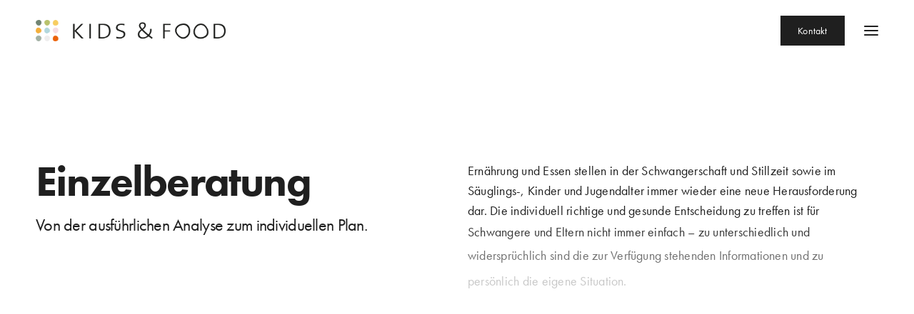

--- FILE ---
content_type: text/html; charset=UTF-8
request_url: https://kidsandfood.de/angebote/einzelberatung/
body_size: 17287
content:
<!doctype html>
<html lang="de" class=" custom-scrollbar-off">
<head>
	<meta charset="UTF-8" />
	<meta name="viewport" content="width=device-width, initial-scale=1, maximum-scale=1, viewport-fit=cover">
	<link rel="profile" href="https://gmpg.org/xfn/11">
	<link rel="pingback" href="https://kidsandfood.de/xmlrpc.php">
	<meta name='robots' content='index, follow, max-image-preview:large, max-snippet:-1, max-video-preview:-1' />

	<!-- This site is optimized with the Yoast SEO plugin v26.7 - https://yoast.com/wordpress/plugins/seo/ -->
	<title>Einzelberatung - Kids &amp; Food</title>
	<link rel="canonical" href="https://kidsandfood.de/angebote/einzelberatung/" />
	<meta property="og:locale" content="de_DE" />
	<meta property="og:type" content="article" />
	<meta property="og:title" content="Einzelberatung - Kids &amp; Food" />
	<meta property="og:description" content="Ernährung und Essen stellen in der Schwangerschaft und Stillzeit sowie im Säuglings-, Kinder und Jugendalter immer wieder eine neue Herausforderung dar. Die individuell richtige und gesunde Entscheidung zu treffen ist für Schwangere und Eltern nicht immer einfach - zu unterschiedlich und widersprüchlich sind die zur Verfügung stehenden Informationen und zu persönlich die eigene Situation.  In der Einzelberatung wird mit Hilfe einer genauen Analyse der Ursache auf den Grund gegangen. Darauf aufbauend wird ein individueller Plan entwickelt, der auf Sie und Ihre Situation abgestimmt ist. Zusammen mit konkreten Handlungsempfehlungen gehen wir Schritt für Schritt die Lösung des Problems an. In einem telefonischen Vorgespräch erläutere ich Ihnen alles zum Ablauf, Kosten und Erstattung der Kosten. Die Termine finden online oder in einem persönlichen Gespräch statt." />
	<meta property="og:url" content="https://kidsandfood.de/angebote/einzelberatung/" />
	<meta property="og:site_name" content="Kids &amp; Food" />
	<meta property="article:modified_time" content="2021-10-21T11:24:35+00:00" />
	<meta property="og:image" content="https://cdn.kidsandfood.de/wp-content/uploads/2021/04/pexels-taryn-elliott-4941807_scaled-e1617622010326.jpg?strip=all&lossy=1&ssl=1" />
	<meta property="og:image:width" content="2500" />
	<meta property="og:image:height" content="2500" />
	<meta property="og:image:type" content="image/jpeg" />
	<meta name="twitter:card" content="summary_large_image" />
	<meta name="twitter:label1" content="Geschätzte Lesezeit" />
	<meta name="twitter:data1" content="1 Minute" />
	<script type="application/ld+json" class="yoast-schema-graph">{"@context":"https://schema.org","@graph":[{"@type":"WebPage","@id":"https://kidsandfood.de/angebote/einzelberatung/","url":"https://kidsandfood.de/angebote/einzelberatung/","name":"Einzelberatung - Kids &amp; Food","isPartOf":{"@id":"https://kidsandfood.de/#website"},"primaryImageOfPage":{"@id":"https://kidsandfood.de/angebote/einzelberatung/#primaryimage"},"image":{"@id":"https://kidsandfood.de/angebote/einzelberatung/#primaryimage"},"thumbnailUrl":"https://cdn.kidsandfood.de/wp-content/uploads/2021/04/pexels-taryn-elliott-4941807_scaled-e1617622010326.jpg?strip=all","datePublished":"2021-04-05T13:03:01+00:00","dateModified":"2021-10-21T11:24:35+00:00","breadcrumb":{"@id":"https://kidsandfood.de/angebote/einzelberatung/#breadcrumb"},"inLanguage":"de","potentialAction":[{"@type":"ReadAction","target":["https://kidsandfood.de/angebote/einzelberatung/"]}]},{"@type":"ImageObject","inLanguage":"de","@id":"https://kidsandfood.de/angebote/einzelberatung/#primaryimage","url":"https://cdn.kidsandfood.de/wp-content/uploads/2021/04/pexels-taryn-elliott-4941807_scaled-e1617622010326.jpg?strip=all","contentUrl":"https://cdn.kidsandfood.de/wp-content/uploads/2021/04/pexels-taryn-elliott-4941807_scaled-e1617622010326.jpg?strip=all","width":2500,"height":2500},{"@type":"BreadcrumbList","@id":"https://kidsandfood.de/angebote/einzelberatung/#breadcrumb","itemListElement":[{"@type":"ListItem","position":1,"name":"Home","item":"https://kidsandfood.de/"},{"@type":"ListItem","position":2,"name":"Einzelberatung"}]},{"@type":"WebSite","@id":"https://kidsandfood.de/#website","url":"https://kidsandfood.de/","name":"Kids & Food","description":"Ernährungsberatung für Kinder, Frauen und die ganze Familie","publisher":{"@id":"https://kidsandfood.de/#organization"},"alternateName":"Kids and Food","potentialAction":[{"@type":"SearchAction","target":{"@type":"EntryPoint","urlTemplate":"https://kidsandfood.de/?s={search_term_string}"},"query-input":{"@type":"PropertyValueSpecification","valueRequired":true,"valueName":"search_term_string"}}],"inLanguage":"de"},{"@type":"Organization","@id":"https://kidsandfood.de/#organization","name":"Kids & Food","alternateName":"Kids and Food","url":"https://kidsandfood.de/","logo":{"@type":"ImageObject","inLanguage":"de","@id":"https://kidsandfood.de/#/schema/logo/image/","url":"https://cdn.kidsandfood.de/wp-content/uploads/2021/04/cropped-icon_kidsandfood.png?strip=all&lossy=1&ssl=1","contentUrl":"https://cdn.kidsandfood.de/wp-content/uploads/2021/04/cropped-icon_kidsandfood.png?strip=all&lossy=1&ssl=1","width":512,"height":512,"caption":"Kids & Food"},"image":{"@id":"https://kidsandfood.de/#/schema/logo/image/"},"sameAs":["https://www.instagram.com/kidsandfood.de/"]}]}</script>
	<!-- / Yoast SEO plugin. -->


<link rel='dns-prefetch' href='//use.typekit.net' />
<link rel='dns-prefetch' href='//www.googletagmanager.com' />
<link data-borlabs-cookie-style-blocker-id="google-fonts" rel='dns-prefetch' data-borlabs-cookie-style-blocker-href='//fonts.googleapis.com' />
<link rel='dns-prefetch' href='//cdn.kidsandfood.de' />
<link rel='preconnect' href='//cdn.kidsandfood.de' />
<link rel='preconnect' href='//cdn.kidsandfood.de' crossorigin />
<link rel="alternate" type="application/rss+xml" title="Kids &amp; Food &raquo; Feed" href="https://kidsandfood.de/feed/" />
<link rel="alternate" type="application/rss+xml" title="Kids &amp; Food &raquo; Kommentar-Feed" href="https://kidsandfood.de/comments/feed/" />
<link data-borlabs-cookie-style-blocker-id="google-fonts" rel="preconnect" data-borlabs-cookie-style-blocker-href="//fonts.gstatic.com/" crossorigin><link rel="alternate" title="oEmbed (JSON)" type="application/json+oembed" href="https://kidsandfood.de/wp-json/oembed/1.0/embed?url=https%3A%2F%2Fkidsandfood.de%2Fangebote%2Feinzelberatung%2F" />
<link rel="alternate" title="oEmbed (XML)" type="text/xml+oembed" href="https://kidsandfood.de/wp-json/oembed/1.0/embed?url=https%3A%2F%2Fkidsandfood.de%2Fangebote%2Feinzelberatung%2F&#038;format=xml" />
<style id='wp-img-auto-sizes-contain-inline-css' type='text/css'>
img:is([sizes=auto i],[sizes^="auto," i]){contain-intrinsic-size:3000px 1500px}
/*# sourceURL=wp-img-auto-sizes-contain-inline-css */
</style>
<style id='wp-emoji-styles-inline-css' type='text/css'>

	img.wp-smiley, img.emoji {
		display: inline !important;
		border: none !important;
		box-shadow: none !important;
		height: 1em !important;
		width: 1em !important;
		margin: 0 0.07em !important;
		vertical-align: -0.1em !important;
		background: none !important;
		padding: 0 !important;
	}
/*# sourceURL=wp-emoji-styles-inline-css */
</style>
<style id='wp-block-library-inline-css' type='text/css'>
:root{--wp-block-synced-color:#7a00df;--wp-block-synced-color--rgb:122,0,223;--wp-bound-block-color:var(--wp-block-synced-color);--wp-editor-canvas-background:#ddd;--wp-admin-theme-color:#007cba;--wp-admin-theme-color--rgb:0,124,186;--wp-admin-theme-color-darker-10:#006ba1;--wp-admin-theme-color-darker-10--rgb:0,107,160.5;--wp-admin-theme-color-darker-20:#005a87;--wp-admin-theme-color-darker-20--rgb:0,90,135;--wp-admin-border-width-focus:2px}@media (min-resolution:192dpi){:root{--wp-admin-border-width-focus:1.5px}}.wp-element-button{cursor:pointer}:root .has-very-light-gray-background-color{background-color:#eee}:root .has-very-dark-gray-background-color{background-color:#313131}:root .has-very-light-gray-color{color:#eee}:root .has-very-dark-gray-color{color:#313131}:root .has-vivid-green-cyan-to-vivid-cyan-blue-gradient-background{background:linear-gradient(135deg,#00d084,#0693e3)}:root .has-purple-crush-gradient-background{background:linear-gradient(135deg,#34e2e4,#4721fb 50%,#ab1dfe)}:root .has-hazy-dawn-gradient-background{background:linear-gradient(135deg,#faaca8,#dad0ec)}:root .has-subdued-olive-gradient-background{background:linear-gradient(135deg,#fafae1,#67a671)}:root .has-atomic-cream-gradient-background{background:linear-gradient(135deg,#fdd79a,#004a59)}:root .has-nightshade-gradient-background{background:linear-gradient(135deg,#330968,#31cdcf)}:root .has-midnight-gradient-background{background:linear-gradient(135deg,#020381,#2874fc)}:root{--wp--preset--font-size--normal:16px;--wp--preset--font-size--huge:42px}.has-regular-font-size{font-size:1em}.has-larger-font-size{font-size:2.625em}.has-normal-font-size{font-size:var(--wp--preset--font-size--normal)}.has-huge-font-size{font-size:var(--wp--preset--font-size--huge)}.has-text-align-center{text-align:center}.has-text-align-left{text-align:left}.has-text-align-right{text-align:right}.has-fit-text{white-space:nowrap!important}#end-resizable-editor-section{display:none}.aligncenter{clear:both}.items-justified-left{justify-content:flex-start}.items-justified-center{justify-content:center}.items-justified-right{justify-content:flex-end}.items-justified-space-between{justify-content:space-between}.screen-reader-text{border:0;clip-path:inset(50%);height:1px;margin:-1px;overflow:hidden;padding:0;position:absolute;width:1px;word-wrap:normal!important}.screen-reader-text:focus{background-color:#ddd;clip-path:none;color:#444;display:block;font-size:1em;height:auto;left:5px;line-height:normal;padding:15px 23px 14px;text-decoration:none;top:5px;width:auto;z-index:100000}html :where(.has-border-color){border-style:solid}html :where([style*=border-top-color]){border-top-style:solid}html :where([style*=border-right-color]){border-right-style:solid}html :where([style*=border-bottom-color]){border-bottom-style:solid}html :where([style*=border-left-color]){border-left-style:solid}html :where([style*=border-width]){border-style:solid}html :where([style*=border-top-width]){border-top-style:solid}html :where([style*=border-right-width]){border-right-style:solid}html :where([style*=border-bottom-width]){border-bottom-style:solid}html :where([style*=border-left-width]){border-left-style:solid}html :where(img[class*=wp-image-]){height:auto;max-width:100%}:where(figure){margin:0 0 1em}html :where(.is-position-sticky){--wp-admin--admin-bar--position-offset:var(--wp-admin--admin-bar--height,0px)}@media screen and (max-width:600px){html :where(.is-position-sticky){--wp-admin--admin-bar--position-offset:0px}}

/*# sourceURL=wp-block-library-inline-css */
</style><style id='global-styles-inline-css' type='text/css'>
:root{--wp--preset--aspect-ratio--square: 1;--wp--preset--aspect-ratio--4-3: 4/3;--wp--preset--aspect-ratio--3-4: 3/4;--wp--preset--aspect-ratio--3-2: 3/2;--wp--preset--aspect-ratio--2-3: 2/3;--wp--preset--aspect-ratio--16-9: 16/9;--wp--preset--aspect-ratio--9-16: 9/16;--wp--preset--color--black: #000000;--wp--preset--color--cyan-bluish-gray: #abb8c3;--wp--preset--color--white: #ffffff;--wp--preset--color--pale-pink: #f78da7;--wp--preset--color--vivid-red: #cf2e2e;--wp--preset--color--luminous-vivid-orange: #ff6900;--wp--preset--color--luminous-vivid-amber: #fcb900;--wp--preset--color--light-green-cyan: #7bdcb5;--wp--preset--color--vivid-green-cyan: #00d084;--wp--preset--color--pale-cyan-blue: #8ed1fc;--wp--preset--color--vivid-cyan-blue: #0693e3;--wp--preset--color--vivid-purple: #9b51e0;--wp--preset--color--thb-accent: #f4af3a;--wp--preset--gradient--vivid-cyan-blue-to-vivid-purple: linear-gradient(135deg,rgb(6,147,227) 0%,rgb(155,81,224) 100%);--wp--preset--gradient--light-green-cyan-to-vivid-green-cyan: linear-gradient(135deg,rgb(122,220,180) 0%,rgb(0,208,130) 100%);--wp--preset--gradient--luminous-vivid-amber-to-luminous-vivid-orange: linear-gradient(135deg,rgb(252,185,0) 0%,rgb(255,105,0) 100%);--wp--preset--gradient--luminous-vivid-orange-to-vivid-red: linear-gradient(135deg,rgb(255,105,0) 0%,rgb(207,46,46) 100%);--wp--preset--gradient--very-light-gray-to-cyan-bluish-gray: linear-gradient(135deg,rgb(238,238,238) 0%,rgb(169,184,195) 100%);--wp--preset--gradient--cool-to-warm-spectrum: linear-gradient(135deg,rgb(74,234,220) 0%,rgb(151,120,209) 20%,rgb(207,42,186) 40%,rgb(238,44,130) 60%,rgb(251,105,98) 80%,rgb(254,248,76) 100%);--wp--preset--gradient--blush-light-purple: linear-gradient(135deg,rgb(255,206,236) 0%,rgb(152,150,240) 100%);--wp--preset--gradient--blush-bordeaux: linear-gradient(135deg,rgb(254,205,165) 0%,rgb(254,45,45) 50%,rgb(107,0,62) 100%);--wp--preset--gradient--luminous-dusk: linear-gradient(135deg,rgb(255,203,112) 0%,rgb(199,81,192) 50%,rgb(65,88,208) 100%);--wp--preset--gradient--pale-ocean: linear-gradient(135deg,rgb(255,245,203) 0%,rgb(182,227,212) 50%,rgb(51,167,181) 100%);--wp--preset--gradient--electric-grass: linear-gradient(135deg,rgb(202,248,128) 0%,rgb(113,206,126) 100%);--wp--preset--gradient--midnight: linear-gradient(135deg,rgb(2,3,129) 0%,rgb(40,116,252) 100%);--wp--preset--font-size--small: 13px;--wp--preset--font-size--medium: 20px;--wp--preset--font-size--large: 36px;--wp--preset--font-size--x-large: 42px;--wp--preset--spacing--20: 0.44rem;--wp--preset--spacing--30: 0.67rem;--wp--preset--spacing--40: 1rem;--wp--preset--spacing--50: 1.5rem;--wp--preset--spacing--60: 2.25rem;--wp--preset--spacing--70: 3.38rem;--wp--preset--spacing--80: 5.06rem;--wp--preset--shadow--natural: 6px 6px 9px rgba(0, 0, 0, 0.2);--wp--preset--shadow--deep: 12px 12px 50px rgba(0, 0, 0, 0.4);--wp--preset--shadow--sharp: 6px 6px 0px rgba(0, 0, 0, 0.2);--wp--preset--shadow--outlined: 6px 6px 0px -3px rgb(255, 255, 255), 6px 6px rgb(0, 0, 0);--wp--preset--shadow--crisp: 6px 6px 0px rgb(0, 0, 0);}:where(.is-layout-flex){gap: 0.5em;}:where(.is-layout-grid){gap: 0.5em;}body .is-layout-flex{display: flex;}.is-layout-flex{flex-wrap: wrap;align-items: center;}.is-layout-flex > :is(*, div){margin: 0;}body .is-layout-grid{display: grid;}.is-layout-grid > :is(*, div){margin: 0;}:where(.wp-block-columns.is-layout-flex){gap: 2em;}:where(.wp-block-columns.is-layout-grid){gap: 2em;}:where(.wp-block-post-template.is-layout-flex){gap: 1.25em;}:where(.wp-block-post-template.is-layout-grid){gap: 1.25em;}.has-black-color{color: var(--wp--preset--color--black) !important;}.has-cyan-bluish-gray-color{color: var(--wp--preset--color--cyan-bluish-gray) !important;}.has-white-color{color: var(--wp--preset--color--white) !important;}.has-pale-pink-color{color: var(--wp--preset--color--pale-pink) !important;}.has-vivid-red-color{color: var(--wp--preset--color--vivid-red) !important;}.has-luminous-vivid-orange-color{color: var(--wp--preset--color--luminous-vivid-orange) !important;}.has-luminous-vivid-amber-color{color: var(--wp--preset--color--luminous-vivid-amber) !important;}.has-light-green-cyan-color{color: var(--wp--preset--color--light-green-cyan) !important;}.has-vivid-green-cyan-color{color: var(--wp--preset--color--vivid-green-cyan) !important;}.has-pale-cyan-blue-color{color: var(--wp--preset--color--pale-cyan-blue) !important;}.has-vivid-cyan-blue-color{color: var(--wp--preset--color--vivid-cyan-blue) !important;}.has-vivid-purple-color{color: var(--wp--preset--color--vivid-purple) !important;}.has-black-background-color{background-color: var(--wp--preset--color--black) !important;}.has-cyan-bluish-gray-background-color{background-color: var(--wp--preset--color--cyan-bluish-gray) !important;}.has-white-background-color{background-color: var(--wp--preset--color--white) !important;}.has-pale-pink-background-color{background-color: var(--wp--preset--color--pale-pink) !important;}.has-vivid-red-background-color{background-color: var(--wp--preset--color--vivid-red) !important;}.has-luminous-vivid-orange-background-color{background-color: var(--wp--preset--color--luminous-vivid-orange) !important;}.has-luminous-vivid-amber-background-color{background-color: var(--wp--preset--color--luminous-vivid-amber) !important;}.has-light-green-cyan-background-color{background-color: var(--wp--preset--color--light-green-cyan) !important;}.has-vivid-green-cyan-background-color{background-color: var(--wp--preset--color--vivid-green-cyan) !important;}.has-pale-cyan-blue-background-color{background-color: var(--wp--preset--color--pale-cyan-blue) !important;}.has-vivid-cyan-blue-background-color{background-color: var(--wp--preset--color--vivid-cyan-blue) !important;}.has-vivid-purple-background-color{background-color: var(--wp--preset--color--vivid-purple) !important;}.has-black-border-color{border-color: var(--wp--preset--color--black) !important;}.has-cyan-bluish-gray-border-color{border-color: var(--wp--preset--color--cyan-bluish-gray) !important;}.has-white-border-color{border-color: var(--wp--preset--color--white) !important;}.has-pale-pink-border-color{border-color: var(--wp--preset--color--pale-pink) !important;}.has-vivid-red-border-color{border-color: var(--wp--preset--color--vivid-red) !important;}.has-luminous-vivid-orange-border-color{border-color: var(--wp--preset--color--luminous-vivid-orange) !important;}.has-luminous-vivid-amber-border-color{border-color: var(--wp--preset--color--luminous-vivid-amber) !important;}.has-light-green-cyan-border-color{border-color: var(--wp--preset--color--light-green-cyan) !important;}.has-vivid-green-cyan-border-color{border-color: var(--wp--preset--color--vivid-green-cyan) !important;}.has-pale-cyan-blue-border-color{border-color: var(--wp--preset--color--pale-cyan-blue) !important;}.has-vivid-cyan-blue-border-color{border-color: var(--wp--preset--color--vivid-cyan-blue) !important;}.has-vivid-purple-border-color{border-color: var(--wp--preset--color--vivid-purple) !important;}.has-vivid-cyan-blue-to-vivid-purple-gradient-background{background: var(--wp--preset--gradient--vivid-cyan-blue-to-vivid-purple) !important;}.has-light-green-cyan-to-vivid-green-cyan-gradient-background{background: var(--wp--preset--gradient--light-green-cyan-to-vivid-green-cyan) !important;}.has-luminous-vivid-amber-to-luminous-vivid-orange-gradient-background{background: var(--wp--preset--gradient--luminous-vivid-amber-to-luminous-vivid-orange) !important;}.has-luminous-vivid-orange-to-vivid-red-gradient-background{background: var(--wp--preset--gradient--luminous-vivid-orange-to-vivid-red) !important;}.has-very-light-gray-to-cyan-bluish-gray-gradient-background{background: var(--wp--preset--gradient--very-light-gray-to-cyan-bluish-gray) !important;}.has-cool-to-warm-spectrum-gradient-background{background: var(--wp--preset--gradient--cool-to-warm-spectrum) !important;}.has-blush-light-purple-gradient-background{background: var(--wp--preset--gradient--blush-light-purple) !important;}.has-blush-bordeaux-gradient-background{background: var(--wp--preset--gradient--blush-bordeaux) !important;}.has-luminous-dusk-gradient-background{background: var(--wp--preset--gradient--luminous-dusk) !important;}.has-pale-ocean-gradient-background{background: var(--wp--preset--gradient--pale-ocean) !important;}.has-electric-grass-gradient-background{background: var(--wp--preset--gradient--electric-grass) !important;}.has-midnight-gradient-background{background: var(--wp--preset--gradient--midnight) !important;}.has-small-font-size{font-size: var(--wp--preset--font-size--small) !important;}.has-medium-font-size{font-size: var(--wp--preset--font-size--medium) !important;}.has-large-font-size{font-size: var(--wp--preset--font-size--large) !important;}.has-x-large-font-size{font-size: var(--wp--preset--font-size--x-large) !important;}
/*# sourceURL=global-styles-inline-css */
</style>

<style id='classic-theme-styles-inline-css' type='text/css'>
/*! This file is auto-generated */
.wp-block-button__link{color:#fff;background-color:#32373c;border-radius:9999px;box-shadow:none;text-decoration:none;padding:calc(.667em + 2px) calc(1.333em + 2px);font-size:1.125em}.wp-block-file__button{background:#32373c;color:#fff;text-decoration:none}
/*# sourceURL=/wp-includes/css/classic-themes.min.css */
</style>
<link rel='stylesheet' id='thb-fa-css' href='https://cdn.kidsandfood.de/wp-content/themes/werkstatt/assets/css/font-awesome.min.css?ver=4.7.4' media='all' />
<link rel='stylesheet' id='thb-app-css' href='https://cdn.kidsandfood.de/wp-content/themes/werkstatt/assets/css/app.css?ver=4.7.4' media='all' />
<style id='thb-app-inline-css' type='text/css'>
.postid-473 .post-gallery.parallax {min-height:20vh;}.postid-473 .post-gallery.parallax .parallax_bg {background-color:#ffffff !important;background-image:none !important;;}.postid-473 .post-gallery.parallax .parallax_bg img{display:none;}.postid-473 .portfolio-title.style2 {background-color:#f4af3a !important;background-image:none !important;;}h1,h2,h3,h4,h5,h6,.post.style9 .post-meta,.primary-font {font-family:futura-pt, 'BlinkMacSystemFont', -apple-system, 'Roboto', 'Lucida Sans';}h1,.h1 {}h2 {}h3 {}h4 {}h5 {}h6 {}p {color:#000000;}.columns.thb-light-column p {color:#fff;}em {font-family:Playfair Display, 'BlinkMacSystemFont', -apple-system, 'Roboto', 'Lucida Sans';}label {}label {}.thb-mobile-menu a {font-weight:400;}.thb-mobile-menu .sub-menu li a {}.thb-full-menu li a,.header.style3 .thb-full-menu>li>a {}.thb-full-menu .sub-menu li a,.header.style3 .thb-full-menu .sub-menu li a {}.thb-full-menu>li>a.social,.header.style3 .thb-full-menu.socials li a.social {}#footer .widget {font-size:15px;}#subfooter {}.subfooter .socials a {}body {font-family:futura-pt, 'BlinkMacSystemFont', -apple-system, 'Roboto', 'Lucida Sans';}input[type="submit"],.button,.btn,.btn-text,.btn[class*="thb-"]{font-family:futura-pt, 'BlinkMacSystemFont', -apple-system, 'Roboto', 'Lucida Sans';}#mobile-menu,.header {font-family:futura-pt, 'BlinkMacSystemFont', -apple-system, 'Roboto', 'Lucida Sans';}.products .product .thb_title_holder h2 {}.product-detail .product-information h1.product_title {}.product-detail .product-information .woocommerce-product-details__short-description,.product-detail .product-information .woocommerce-product-details__short-description p {}.header .logolink .logoimg {max-height:30px;}.header .logolink .logoimg[src$=".svg"] {height:30px;}@media screen and (max-width:40.0625em) {.header .logolink .logoimg {max-height:20px;}.header .logolink .logoimg[src$=".svg"] {height:20px;}}@media only screen and (min-width:64.063em) {#mobile-menu.style1 {width:50%;}}.thb-portfolio #portfolio-491.type-portfolio.style3:hover .portfolio-holder,.thb-portfolio #portfolio-491.type-portfolio:not(.thb-gradient-hover):not(.thb-corner-hover) .portfolio-link,.thb-portfolio #portfolio-491.type-portfolio.thb-corner-hover:hover .portfolio-link,.thb-portfolio #portfolio-491.type-portfolio.style2 .portfolio-holder .portfolio-inner:not(.thb-image-hover),.thb-portfolio .portfolio-491.type-portfolio.carousel_style3.style3_even:hover .portfolio-holder,.thb-portfolio .portfolio-491.type-portfolio.carousel_style3:hover .portfolio-holder {background:#b2d7dc;}.thb-portfolio #portfolio-491.type-portfolio.style6 .portfolio-holder:after {border-color:#b2d7dc;}.thb-portfolio #portfolio-491.type-portfolio .thb-gradient-fill{background-image:-moz-linear-gradient(rgba(0,0,0,0),#b2d7dc);background-image:-webkit-linear-gradient(rgba(0,0,0,0),#b2d7dc);background-image:linear-gradient(rgba(0,0,0,0),#b2d7dc);}.thb-portfolio #portfolio-473.type-portfolio.style3:hover .portfolio-holder,.thb-portfolio #portfolio-473.type-portfolio:not(.thb-gradient-hover):not(.thb-corner-hover) .portfolio-link,.thb-portfolio #portfolio-473.type-portfolio.thb-corner-hover:hover .portfolio-link,.thb-portfolio #portfolio-473.type-portfolio.style2 .portfolio-holder .portfolio-inner:not(.thb-image-hover),.thb-portfolio .portfolio-473.type-portfolio.carousel_style3.style3_even:hover .portfolio-holder,.thb-portfolio .portfolio-473.type-portfolio.carousel_style3:hover .portfolio-holder {background:#f4af3a;}.thb-portfolio #portfolio-473.type-portfolio.style6 .portfolio-holder:after {border-color:#f4af3a;}.thb-portfolio #portfolio-473.type-portfolio .thb-gradient-fill{background-image:-moz-linear-gradient(rgba(0,0,0,0),#f4af3a);background-image:-webkit-linear-gradient(rgba(0,0,0,0),#f4af3a);background-image:linear-gradient(rgba(0,0,0,0),#f4af3a);}.thb-portfolio #portfolio-482.type-portfolio.style3:hover .portfolio-holder,.thb-portfolio #portfolio-482.type-portfolio:not(.thb-gradient-hover):not(.thb-corner-hover) .portfolio-link,.thb-portfolio #portfolio-482.type-portfolio.thb-corner-hover:hover .portfolio-link,.thb-portfolio #portfolio-482.type-portfolio.style2 .portfolio-holder .portfolio-inner:not(.thb-image-hover),.thb-portfolio .portfolio-482.type-portfolio.carousel_style3.style3_even:hover .portfolio-holder,.thb-portfolio .portfolio-482.type-portfolio.carousel_style3:hover .portfolio-holder {background:#708573;}.thb-portfolio #portfolio-482.type-portfolio.style6 .portfolio-holder:after {border-color:#708573;}.thb-portfolio #portfolio-482.type-portfolio .thb-gradient-fill{background-image:-moz-linear-gradient(rgba(0,0,0,0),#708573);background-image:-webkit-linear-gradient(rgba(0,0,0,0),#708573);background-image:linear-gradient(rgba(0,0,0,0),#708573);}.thb-portfolio #portfolio-49.type-portfolio.style3:hover .portfolio-holder,.thb-portfolio #portfolio-49.type-portfolio:not(.thb-gradient-hover):not(.thb-corner-hover) .portfolio-link,.thb-portfolio #portfolio-49.type-portfolio.thb-corner-hover:hover .portfolio-link,.thb-portfolio #portfolio-49.type-portfolio.style2 .portfolio-holder .portfolio-inner:not(.thb-image-hover),.thb-portfolio .portfolio-49.type-portfolio.carousel_style3.style3_even:hover .portfolio-holder,.thb-portfolio .portfolio-49.type-portfolio.carousel_style3:hover .portfolio-holder {background:#eeeded;}.thb-portfolio #portfolio-49.type-portfolio.style6 .portfolio-holder:after {border-color:#eeeded;}.thb-portfolio #portfolio-49.type-portfolio .thb-gradient-fill{background-image:-moz-linear-gradient(rgba(0,0,0,0),#eeeded);background-image:-webkit-linear-gradient(rgba(0,0,0,0),#eeeded);background-image:linear-gradient(rgba(0,0,0,0),#eeeded);}.page-id-473 #wrapper div[role="main"] {}.footer {background-color:#000000 !important;background-image:none !important;}#mobile-menu {background-color:#b2d7dc !important;background-image:none !important;background-size:cover !important;}a:hover, ol li:before, ol li ol li:before, .thb-full-menu li.menu-item-has-children.sfHover > a, .mm-link-animation-bg-fill .thb-mobile-menu a:hover, .mm-link-animation-bg-fill .thb-mobile-menu li.current_page_item:not(.has-hash), .post .post-title a:hover, .authorpage .author-content .square-icon:hover, ol.commentlist .comment .reply a, input[type="submit"].thb-border-style.accent,.button.thb-border-style.accent,.btn.thb-border-style.accent, input[type="submit"].thb-text-style.accent,.button.thb-text-style.accent,.btn.thb-text-style.accent, .more-link, .pagination .page-numbers.current, .pagination .page-numbers:not(.dots):hover, .thb-portfolio .type-portfolio.style2:hover h2, .thb-list-portfolio:not(.thb-bg-grid-full) .thb-content-side .type-portfolio.active h1, .thb-list-portfolio:not(.thb-bg-grid-full) .thb-content-side .type-portfolio.active h2, .thb-list-portfolio:not(.thb-bg-grid-full) .thb-content-side .type-portfolio.active h3, .thb-list-portfolio:not(.thb-bg-grid-full) .thb-content-side .type-portfolio.active .thb-categories, .thb-list-portfolio:not(.thb-bg-grid-full) .thb-content-side.light-title .type-portfolio.active h1, .thb-list-portfolio:not(.thb-bg-grid-full) .thb-content-side.light-title .type-portfolio.active h2, .thb-list-portfolio:not(.thb-bg-grid-full) .thb-content-side.light-title .type-portfolio.active h3, .thb-list-portfolio:not(.thb-bg-grid-full) .thb-content-side.light-title .type-portfolio.active .thb-categories, .thb-autotype .thb-autotype-entry, .post_nav_link:hover span, .thb-breadcrumb-holder a:hover, .thb-counter, .thb-counter h6, .thb-portfolio-filter.style2 ul li a.active, .thb-portfolio-filter.style2 ul li a:hover, .thb-portfolio-filter.style3 ul li a.active, .thb-portfolio-filter.style3 ul li a:hover, .white-header .thb-full-menu>li.current-menu-item:not(.has-hash)>a, .light-title .header:not(.hover):not(:hover) .thb-full-menu>li.current-menu-item:not(.has-hash)>a, .disable_header_fill-on.light-title .header .thb-full-menu>li.current-menu-item:not(.has-hash)>a, .thb-full-menu li.current-menu-item:not(.has-hash)>a, #wrapper ol li:before, #wrapper ol li ol li:before, header.style3.dark .thb-full-menu>li.current-menu-item:not(.has-hash)>a, .btn.thb-fill-style.accent,.white-header .thb-full-menu>li.current-menu-item:not(.has-hash)>a, .header.style3.dark .thb-full-menu>li.current-menu-item:not(.has-hash)>a, .light-title:not(.midnight_on) .header:not(.hover):not(:hover):not(.style3) .thb-full-menu>li.current-menu-item:not(.has-hash)>a, .disable_header_fill-on.light-title:not(.midnight_on) .header:not(.style3) .thb-full-menu>li.current-menu-item:not(.has-hash)>a, .midnightHeader.light-title .thb-full-menu>li.current-menu-item:not(.has-hash)>a,.has-thb-accent-color,.wp-block-button .wp-block-button__link.has-thb-accent-color,input[type="submit"].thb-border-line-style.accent, .button.thb-border-line-style.accent, .btn.thb-border-line-style.accent {color:#f4af3a;}.post.style5 .blog-content:after, .post.style6 .post-gallery, .post.style7 .blog-content:after, input[type="submit"]:hover, .button:not(.thb-text-style):not(.thb-border-style):not(.thb-fill-style):not(.thb-solid-border):hover, .btn:not(.thb-text-style):not(.thb-border-style):not(.thb-fill-style):not(.thb-solid-border):not(.thb-border-line-style):hover, .button.wc-forward, .place-order .button, input[type="submit"].accent,.button.accent:not(.thb-text-style):not(.thb-border-style):not(.thb-fill-style),.btn.accent:not(.thb-text-style):not(.thb-border-style):not(.thb-fill-style):not(.thb-solid-border):not(.thb-border-line-style), input[type="submit"].thb-3d-style.accent span,.button.thb-3d-style.accent span,.btn.thb-3d-style.accent span, input[type="submit"].thb-border-style.accent:hover,.button.thb-border-style.accent:hover,.btn.thb-border-style.accent:hover, input[type="submit"].thb-fill-style.accent:before,.button.thb-fill-style.accent:before,.btn.thb-fill-style.accent:before, input[type="submit"].thb-text-style.accent:before, input[type="submit"].thb-text-style.accent:after,input[type="submit"].thb-text-style.accent span:before,input[type="submit"].thb-text-style.accent span:after,.button.thb-text-style.accent:before,.button.thb-text-style.accent:after,.button.thb-text-style.accent span:before,.button.thb-text-style.accent span:after,.btn.thb-text-style.accent:before,.btn.thb-text-style.accent:after,.btn.thb-text-style.accent span:before,.btn.thb-text-style.accent span:after, .pagination .page-numbers.prev:before, .pagination .page-numbers.next:after, .thb_row_pagination li:hover, .thb_row_pagination li.active, .thb_row_pagination li:hover span, .thb_row_pagination li.active span, .swiper-container .swiper-nav.arrow-style1:hover span, .slick-nav:hover span, .slick-dots li.slick-active, .thb-iconbox.type2:hover, .thb_call_to_action, #music_toggle:hover, #music_toggle.on, .woocommerce-MyAccount-navigation ul li:hover a, .woocommerce-MyAccount-navigation ul li.is-active a, .btn.thb-solid-border.accent:hover, .thb-image-slider.thb-image-slider-style4 figcaption, .swiper-nav.style1:hover span, .thb-portfolio-filter.style3 ul li a.active:before, .thb-portfolio-filter.style3 ul li a:hover:before, .thb-client-row.thb-opacity.with-accent .thb-client:hover, .swiper-container .light-pagination+.swiper-nav+.swiper-nav.arrow-style1:hover span, .btn-text.style3 .circle-btn, .thb-page-header .thb-blog-categories li a:after,.has-thb-accent-background-color,.wp-block-button .wp-block-button__link.has-thb-accent-background-color,input[type="submit"].thb-border-line-style.accent:after, .button.thb-border-line-style.accent:after, .btn.thb-border-line-style.accent:after {background-color:#f4af3a;}.btn.thb-fill-style.accent:after {background-color:#dc9e34;}.post.style11:hover {background-color:rgba(244,175,58, 0.2);}.thb-team-row .thb-team-member .team-information {background-color:rgba(244,175,58, 0.9);}ol li:before, ol li ol li:before, input[type="text"]:focus, input[type="password"]:focus,input[type="date"]:focus,input[type="datetime"]:focus,input[type="email"]:focus,input[type="number"]:focus,input[type="search"]:focus,input[type="tel"]:focus,input[type="time"]:focus,input[type="url"]:focus,textarea:focus, input[type="submit"].thb-border-style.accent,.button.thb-border-style.accent,.btn.thb-border-style.accent, input[type="submit"].thb-fill-style.accent,.button.thb-fill-style.accent, input[type="submit"].thb-text-style.accent span,.button.thb-text-style.accent span,.btn.thb-text-style.accent span, .thb-portfolio .type-portfolio.thb-border-hover .portfolio-link:before, .swiper-container .swiper-nav.arrow-style1:hover span, .slick-nav:hover span, .thb-team-row .thb-team-member.thb-add-new > a:hover, .thb-iconbox.type2:hover, .woocommerce-MyAccount-navigation ul li:hover a, .woocommerce-MyAccount-navigation ul li.is-active a, .btn.thb-solid-border.accent:hover, .swiper-nav.style1:hover span, .light-arrow .slick-nav:hover span, .post.style1.style8:hover, .thb-portfolio .type-portfolio.style6 .portfolio-holder:after, #wrapper ol li:before, #wrapper ol li ol li:before, .btn.thb-fill-style.accent, input[type="submit"].thb-border-line-style.accent, .button.thb-border-line-style.accent, .btn.thb-border-line-style.accent {border-color:#f4af3a;}.thb-image-slider.thb-image-slider-style4 figcaption:after {border-top-color:#f4af3a;}.thb-iconbox.type3:after {box-shadow:inset 0 -75px 60px -35px #f4af3a;}.woocommerce-MyAccount-navigation ul li:hover+li a, .woocommerce-MyAccount-navigation ul li.is-active+li a {border-top-color:#f4af3a;}.thb-preloader .thb-preloader-icon-hexagon .preloader-path,.thb-preloader .thb-preloader-icon-circle .path,.thb-team-row .thb-team-member.thb-add-new > a:hover svg path,.thb-iconbox.type3 svg path, .thb-iconbox.type3 svg circle, .thb-iconbox.type3 svg rect, .thb-iconbox.type3 svg ellipse,.thb-counter figure svg path, .thb-counter figure svg circle, .thb-counter figure svg rect, .thb-counter figure svg ellipse {stroke:#f4af3a;}.thb-list-portfolio:not(.thb-bg-grid-full) .thb-content-side .type-portfolio.active .next svg, .thb-list-portfolio:not(.thb-bg-grid-full) .thb-content-side.light-title .type-portfolio.active .next svg, .btn-text.style4 .arrow svg:first-child {fill:#f4af3a;}.thb-show-all .items ul li:hover figure {box-shadow:0 0 0 3px #f4af3a inset;}.thb-mobile-menu .nav-link-mask .nav-link-mask-text,#mobile-menu.light .thb-mobile-menu .nav-link-mask-text {color:#f7cd61;}.row,.row.max_width {max-width:1400px;}#footer {padding-top:120px;padding-bottom:120px;;}@media screen and (max-width:1024px) {.thb-portfolio .type-portfolio h2 span:not(.next) {-webkit-transform:translateY(0);-moz-transform:translateY(0);-ms-transform:translateY(0);-o-transform:translateY(0);transform:translateY(0);}.thb-portfolio .type-portfolio .portfolio-link {opacity:1;}.thb-portfolio .type-portfolio.thb-corner-arrow .thb-corner-arrow-svg {opacity:1;-webkit-transition-delay:.25s;-moz-transition-delay:.25s;-o-transition-delay:.25s;transition-delay:.25s;-webkit-transform:translate3d(0,0,0);-moz-transform:translate3d(0,0,0);-ms-transform:translate3d(0,0,0);-o-transform:translate3d(0,0,0);transform:translate3d(0,0,0);}}#footer .widget ul.menu>li {flex:0 0 100%;}.post.style4 .post-gallery>div {opacity:1;}ul li, ol li {color:#000;}
/*# sourceURL=thb-app-inline-css */
</style>
<link rel='stylesheet' id='thb-style-css' href='https://cdn.kidsandfood.de/wp-content/themes/werkstatt-child/style.css?ver=4.7.4' media='all' />
<link rel='stylesheet' id='thb-google-fonts-css' href='https://cdn.kidsandfood.de/easyio-fonts/css?family=Playfair+Display%3A400%2C500%2C600%2C700%2C800%2C900%2C400i%2C500i%2C600i%2C700i%2C800i%2C900i&#038;subset=latin&#038;display=swap&#038;ver=4.7.4' media='all' />
<link rel='stylesheet' id='borlabs-cookie-custom-css' href='https://cdn.kidsandfood.de/wp-content/cache/borlabs-cookie/1/borlabs-cookie-1-de.css?ver=3.3.23-55' media='all' />
<link rel='stylesheet' id='js_composer_front-css' href='https://cdn.kidsandfood.de/wp-content/plugins/js_composer/assets/css/js_composer.min.css?ver=7.0' media='all' />
<script type="text/javascript" src="https://cdn.kidsandfood.de/wp-includes/js/dist/hooks.min.js?ver=dd5603f07f9220ed27f1" id="wp-hooks-js"></script>
<script type="text/javascript" id="say-what-js-js-extra">
/* <![CDATA[ */
var say_what_data = {"replacements":{"werkstatt|Previous Project (p)|":"Voriges Angebot","werkstatt|Next Project (n)|":"N\u00e4chstes Angebot","werkstatt|Projects|":"Angebote","werkstatt|Previous Post (p)|":"Voriger Beitrag","werkstatt|Next Post (n)|":"N\u00e4chster Beitrag","werkstatt|Blog|":"Fragen & Antworten","werkstatt|on|":""}};
//# sourceURL=say-what-js-js-extra
/* ]]> */
</script>
<script type="text/javascript" src="https://cdn.kidsandfood.de/wp-content/plugins/say-what/assets/build/frontend.js?ver=fd31684c45e4d85aeb4e" id="say-what-js-js"></script>
<script type="text/javascript" src="https://cdn.kidsandfood.de/wp-includes/js/jquery/jquery.min.js?ver=3.7.1" id="jquery-core-js"></script>
<script type="text/javascript" src="https://cdn.kidsandfood.de/wp-includes/js/jquery/jquery-migrate.min.js?ver=3.4.1" id="jquery-migrate-js"></script>
<script type="text/javascript" src="https://cdn.kidsandfood.de/wp-content/themes/werkstatt-child/fix.js?m=1681803748" id="fix-mobile-portfolio-nav-js"></script>
<script type="text/javascript" src="https://use.typekit.net/wfn5wwn.js?ver=4.7.4" id="thb-typekit-js"></script>
<script type="text/javascript" id="thb-typekit-js-after">
/* <![CDATA[ */
try{Typekit.load({ async: true });}catch(e){}
//# sourceURL=thb-typekit-js-after
/* ]]> */
</script>
<script data-no-optimize="1" data-no-minify="1" data-cfasync="false" type="text/javascript" src="https://cdn.kidsandfood.de/wp-content/cache/borlabs-cookie/1/borlabs-cookie-config-de.json.js?ver=3.3.23-70" id="borlabs-cookie-config-js"></script>
<script data-no-optimize="1" data-no-minify="1" data-cfasync="false" type="text/javascript" src="https://cdn.kidsandfood.de/wp-content/plugins/borlabs-cookie/assets/javascript/borlabs-cookie-prioritize.min.js?ver=3.3.23" id="borlabs-cookie-prioritize-js"></script>

<!-- Google Tag (gtac.js) durch Site-Kit hinzugefügt -->
<!-- Von Site Kit hinzugefügtes Google-Analytics-Snippet -->
<script type="text/javascript" src="https://www.googletagmanager.com/gtag/js?id=G-G9QMQLRBW6" id="google_gtagjs-js" async></script>
<script type="text/javascript" id="google_gtagjs-js-after">
/* <![CDATA[ */
window.dataLayer = window.dataLayer || [];function gtag(){dataLayer.push(arguments);}
gtag("set","linker",{"domains":["kidsandfood.de"]});
gtag("js", new Date());
gtag("set", "developer_id.dZTNiMT", true);
gtag("config", "G-G9QMQLRBW6");
//# sourceURL=google_gtagjs-js-after
/* ]]> */
</script>
<script></script><link rel="https://api.w.org/" href="https://kidsandfood.de/wp-json/" /><link rel="alternate" title="JSON" type="application/json" href="https://kidsandfood.de/wp-json/wp/v2/portfolio/473" /><link rel="EditURI" type="application/rsd+xml" title="RSD" href="https://kidsandfood.de/xmlrpc.php?rsd" />
<meta name="generator" content="WordPress 6.9" />
<link rel='shortlink' href='https://kidsandfood.de/?p=473' />
<meta name="generator" content="Site Kit by Google 1.170.0" /><script data-borlabs-cookie-script-blocker-ignore>
if ('0' === '1' && ('0' === '1' || '1' === '1')) {
    window['gtag_enable_tcf_support'] = true;
}
window.dataLayer = window.dataLayer || [];
if (typeof gtag !== 'function') {
    function gtag() {
        dataLayer.push(arguments);
    }
}
gtag('set', 'developer_id.dYjRjMm', true);
if ('0' === '1' || '1' === '1') {
    if (window.BorlabsCookieGoogleConsentModeDefaultSet !== true) {
        let getCookieValue = function (name) {
            return document.cookie.match('(^|;)\\s*' + name + '\\s*=\\s*([^;]+)')?.pop() || '';
        };
        let cookieValue = getCookieValue('borlabs-cookie-gcs');
        let consentsFromCookie = {};
        if (cookieValue !== '') {
            consentsFromCookie = JSON.parse(decodeURIComponent(cookieValue));
        }
        let defaultValues = {
            'ad_storage': 'denied',
            'ad_user_data': 'denied',
            'ad_personalization': 'denied',
            'analytics_storage': 'denied',
            'functionality_storage': 'denied',
            'personalization_storage': 'denied',
            'security_storage': 'denied',
            'wait_for_update': 500,
        };
        gtag('consent', 'default', { ...defaultValues, ...consentsFromCookie });
    }
    window.BorlabsCookieGoogleConsentModeDefaultSet = true;
    let borlabsCookieConsentChangeHandler = function () {
        window.dataLayer = window.dataLayer || [];
        if (typeof gtag !== 'function') { function gtag(){dataLayer.push(arguments);} }

        let getCookieValue = function (name) {
            return document.cookie.match('(^|;)\\s*' + name + '\\s*=\\s*([^;]+)')?.pop() || '';
        };
        let cookieValue = getCookieValue('borlabs-cookie-gcs');
        let consentsFromCookie = {};
        if (cookieValue !== '') {
            consentsFromCookie = JSON.parse(decodeURIComponent(cookieValue));
        }

        consentsFromCookie.analytics_storage = BorlabsCookie.Consents.hasConsent('google-analytics') ? 'granted' : 'denied';

        BorlabsCookie.CookieLibrary.setCookie(
            'borlabs-cookie-gcs',
            JSON.stringify(consentsFromCookie),
            BorlabsCookie.Settings.automaticCookieDomainAndPath.value ? '' : BorlabsCookie.Settings.cookieDomain.value,
            BorlabsCookie.Settings.cookiePath.value,
            BorlabsCookie.Cookie.getPluginCookie().expires,
            BorlabsCookie.Settings.cookieSecure.value,
            BorlabsCookie.Settings.cookieSameSite.value
        );
    }
    document.addEventListener('borlabs-cookie-consent-saved', borlabsCookieConsentChangeHandler);
    document.addEventListener('borlabs-cookie-handle-unblock', borlabsCookieConsentChangeHandler);
}
if ('0' === '1') {
    gtag("js", new Date());
    gtag("config", "G-G9QMQLRBW6", {"anonymize_ip": true});

    (function (w, d, s, i) {
        var f = d.getElementsByTagName(s)[0],
            j = d.createElement(s);
        j.async = true;
        j.src =
            "https://www.googletagmanager.com/gtag/js?id=" + i;
        f.parentNode.insertBefore(j, f);
    })(window, document, "script", "G-G9QMQLRBW6");
}
</script><meta name="generator" content="Powered by WPBakery Page Builder - drag and drop page builder for WordPress."/>
<noscript><style>.lazyload[data-src]{display:none !important;}</style></noscript><style>.lazyload{background-image:none !important;}.lazyload:before{background-image:none !important;}</style><style type="text/css">
body.custom-background #wrapper div[role="main"] { background-color: #ffffff; }
</style>
	<link rel="icon" href="https://cdn.kidsandfood.de/wp-content/uploads/2021/04/cropped-icon_kidsandfood.png?strip=all&#038;resize=32%2C32" sizes="32x32" />
<link rel="icon" href="https://cdn.kidsandfood.de/wp-content/uploads/2021/04/cropped-icon_kidsandfood.png?strip=all&#038;resize=192%2C192" sizes="192x192" />
<link rel="apple-touch-icon" href="https://cdn.kidsandfood.de/wp-content/uploads/2021/04/cropped-icon_kidsandfood.png?strip=all&#038;resize=180%2C180" />
<meta name="msapplication-TileImage" content="https://cdn.kidsandfood.de/wp-content/uploads/2021/04/cropped-icon_kidsandfood.png?strip=all&#038;resize=270%2C270" />
<style type="text/css" data-type="vc_shortcodes-custom-css">.vc_custom_1618748035057{padding-top: 8vh !important;padding-bottom: 8vh !important;background-color: #eeeeec !important;}.vc_custom_1473585375738{padding-top: 7vh !important;padding-bottom: 7vh !important;}</style><noscript><style> .wpb_animate_when_almost_visible { opacity: 1; }</style></noscript></head>
<body class="wp-singular portfolio-template-default single single-portfolio postid-473 wp-theme-werkstatt wp-child-theme-werkstatt-child midnight_off header-lateral-off thb-snap-rows-off thb-dropdown-color-dark thb-nav-menu-widget-columns-2 thb-header-fixed-on thb-header-fill-off thb_row_pagination_off lightbox-theme-dark right-click-off row_pagination_position-left dark-title disable_header_fill-off disable-row-offset-off mm-link-animation-link-fill footer-shadow-none thb-borders-off overflow-off portfolio_title_animation-on product_style1_color-dark thb-single-product-ajax-on wpb-js-composer js-comp-ver-7.0 vc_responsive">
<div id="wrapper" class="thb-page-transition-on">
	<!-- Start Content Click Capture -->
<div class="click-capture"></div>
<!-- End Content Click Capture -->
<!-- Start Mobile Menu -->
<nav id="mobile-menu" class="dark style1" data-behaviour="thb-default" data-animation="style1">
	<a href="#" class="thb-close" title="Close"><svg xmlns="http://www.w3.org/2000/svg" viewBox="0 0 64 64" enable-background="new 0 0 64 64"><g fill="none" stroke="#000" stroke-width="2" stroke-miterlimit="10"><path d="m18.947 17.15l26.1 25.903"/><path d="m19.05 43.15l25.902-26.1"/></g></svg></a>
			<div class="custom_scroll" id="menu-scroll">
		<div>
			<div class="mobile-menu-container">
			<div class="mobile-menu-top">
								<ul id="menu-navigation" class="thb-mobile-menu"><li id="menu-item-293" class=" menu-item menu-item-type-post_type menu-item-object-page menu-item-home menu-item-293"><div class="link_container"><div class="link_inner"><a href="https://kidsandfood.de/" data-content="Willkommen" data-menubg="https://werkstatt.fuelthemes.net/werkstatt-rudiger/wp-content/uploads/sites/34/2016/10/menu-6.jpg"><span class="nav-link-mask"><span class="nav-link-mask-text">Willkommen</span></span></a></div></div></li>
<li id="menu-item-722" class=" menu-item menu-item-type-post_type menu-item-object-page menu-item-722"><div class="link_container"><div class="link_inner"><a href="https://kidsandfood.de/angebote/" data-content="Angebote" data-menubg=""><span class="nav-link-mask"><span class="nav-link-mask-text">Angebote</span></span></a></div></div></li>
<li id="menu-item-537" class=" menu-item menu-item-type-post_type menu-item-object-page menu-item-537"><div class="link_container"><div class="link_inner"><a href="https://kidsandfood.de/ueber-mich/" data-content="Über mich" data-menubg=""><span class="nav-link-mask"><span class="nav-link-mask-text">Über mich</span></span></a></div></div></li>
<li id="menu-item-760" class=" menu-item menu-item-type-post_type menu-item-object-page current_page_parent menu-item-760"><div class="link_container"><div class="link_inner"><a href="https://kidsandfood.de/fragen-und-antworten/" data-content="Fragen &#038; Antworten" data-menubg=""><span class="nav-link-mask"><span class="nav-link-mask-text">Fragen &#038; Antworten</span></span></a></div></div></li>
<li id="menu-item-912" class=" menu-item menu-item-type-post_type menu-item-object-page menu-item-912"><div class="link_container"><div class="link_inner"><a href="https://kidsandfood.de/kontakt/" data-content="Kontakt" data-menubg=""><span class="nav-link-mask"><span class="nav-link-mask-text">Kontakt</span></span></a></div></div></li>
</ul>							</div>
							<div class="mobile-menu-bottom">
					<ul id="menu-secondary" class="thb-secondary-menu row small-up-2"><li id="menu-item-989" class="menu-item menu-item-type-custom menu-item-object-custom menu-item-989 column"><a href="https://www.instagram.com/_kidsandfood.de/">Instagram</a></li>
<li id="menu-item-988" class="menu-item menu-item-type-custom menu-item-object-custom menu-item-988 column"><a href="https://www.facebook.com/Kids-Food-103459352134284/">Facebook</a></li>
</ul>										<div class="menu-footer">
						<div>
							<p>© 2021 Kids &amp; Food. All rights reserved.</p>						</div>
					</div>
									</div>
					</div>
		</div>
	</div>
	</nav>
<!-- End Mobile Menu -->
	<!-- Start Header -->
<header class="header style1 menu_style1">
	<div class="row align-middle
	expanded	">
		<div class="small-12 columns regular-header">
			<div class="logo-holder">
				<a href="https://kidsandfood.de" class="logolink" title="Kids &amp; Food">
					<img src="[data-uri]" class="logoimg logo-dark lazyload" alt="Kids &amp; Food" data-src="https://cdn.kidsandfood.de/wp-content/uploads/2021/04/logo_kidsandfood.png?strip=all" decoding="async" data-eio-rwidth="1517" data-eio-rheight="171" /><noscript><img src="https://cdn.kidsandfood.de/wp-content/uploads/2021/04/logo_kidsandfood.png?strip=all" class="logoimg logo-dark" alt="Kids &amp; Food" data-eio="l" /></noscript>
					<img src="[data-uri]" class="logoimg logo-light lazyload" alt="Kids &amp; Food" data-src="https://cdn.kidsandfood.de/wp-content/uploads/2021/04/KidsandFood_lndscp_neg.png?strip=all" decoding="async" data-eio-rwidth="1580" data-eio-rheight="178" /><noscript><img src="https://cdn.kidsandfood.de/wp-content/uploads/2021/04/KidsandFood_lndscp_neg.png?strip=all" class="logoimg logo-light" alt="Kids &amp; Food" data-eio="l" /></noscript>
				</a>
			</div>
			<div>
											<a href="https://kidsandfood.de/kontakt" class="button thb-header-button regular black " target="_self" title="Kontakt"><span>Kontakt</span></a>
																		<a class="mobile-toggle style1">
				<div>
			<span></span><span></span><span></span>
		</div>
	</a>
				</div>
		</div>
					<div class="small-12 columns portfolio-header">
				<div class="thb-breadcrumb-holder">
											<a href="https://kidsandfood.de/angebote/" title="Back" class="home"><svg xmlns="http://www.w3.org/2000/svg" version="1.1" x="0" y="0" width="309.1" height="162.4" viewBox="151.5 346.3 309.1 162.4" enable-background="new 151.47 346.319 309.06 162.356" xml:space="preserve"><path d="M151.5 427.5c0 4.5 2 8.8 5.5 11.7l78.5 65.9c2.9 2.4 6.4 3.6 9.8 3.6 4.4 0 8.7-1.9 11.7-5.5 5.4-6.5 4.6-16.1-1.9-21.5l-45.9-38.5H445.2c8.5 0 15.3-6.8 15.3-15.3 0-8.5-6.8-15.3-15.3-15.3H208.3l46.8-39.2c6.5-5.4 7.3-15.1 1.9-21.5 -5.4-6.5-15.1-7.3-21.5-1.9l-78.5 65.9C153.5 418.7 151.5 423 151.5 427.5z"/></svg></a>
						<a href="https://kidsandfood.de/angebote/" title="Kids &amp; Food">Angebote</a>
											<span><div><em>-</em> Einzelberatung</div></span>
				</div>
										<a class="mobile-toggle style1">
				<div>
			<span></span><span></span><span></span>
		</div>
	</a>
				</div>
			</div>
</header>
<!-- End Header -->
	<div role="main">
	<article itemscope itemtype="http://schema.org/Article" class="post portfolio-detail  post-473 portfolio type-portfolio status-publish has-post-thumbnail hentry portfolio-category-angebot" role="article">
					<figure class="post-gallery parallax" >
		<div class="parallax_bg"><img width="2500" height="2500" src="[data-uri]" class="attachment-full size-full thb-lazyload lazyload wp-post-image" alt="" decoding="async" fetchpriority="high" sizes="(max-width: 2500px) 100vw, 2500px" data-src="https://cdn.kidsandfood.de/wp-content/uploads/2021/04/pexels-taryn-elliott-4941807_scaled-e1617622010326.jpg?strip=all" data-sizes="auto" data-srcset="https://cdn.kidsandfood.de/wp-content/uploads/2021/04/pexels-taryn-elliott-4941807_scaled-e1617622010326.jpg?strip=all 2500w, https://cdn.kidsandfood.de/wp-content/uploads/2021/04/pexels-taryn-elliott-4941807_scaled-e1617622010326-300x300.jpg?strip=all 300w, https://cdn.kidsandfood.de/wp-content/uploads/2021/04/pexels-taryn-elliott-4941807_scaled-e1617622010326-1024x1024.jpg?strip=all 1024w, https://cdn.kidsandfood.de/wp-content/uploads/2021/04/pexels-taryn-elliott-4941807_scaled-e1617622010326-150x150.jpg?strip=all 150w, https://cdn.kidsandfood.de/wp-content/uploads/2021/04/pexels-taryn-elliott-4941807_scaled-e1617622010326-768x768.jpg?strip=all 768w, https://cdn.kidsandfood.de/wp-content/uploads/2021/04/pexels-taryn-elliott-4941807_scaled-e1617622010326-1536x1536.jpg?strip=all 1536w, https://cdn.kidsandfood.de/wp-content/uploads/2021/04/pexels-taryn-elliott-4941807_scaled-e1617622010326-2048x2048.jpg?strip=all 2048w, https://cdn.kidsandfood.de/wp-content/uploads/2021/04/pexels-taryn-elliott-4941807_scaled-e1617622010326-640x640.jpg?strip=all 640w, https://cdn.kidsandfood.de/wp-content/uploads/2021/04/pexels-taryn-elliott-4941807_scaled-e1617622010326-320x320.jpg?strip=all 320w, https://cdn.kidsandfood.de/wp-content/uploads/2021/04/pexels-taryn-elliott-4941807_scaled-e1617622010326-1280x1280.jpg?strip=all 1280w, https://cdn.kidsandfood.de/wp-content/uploads/2021/04/pexels-taryn-elliott-4941807_scaled-e1617622010326-1920x1920.jpg?strip=all 1920w, https://cdn.kidsandfood.de/wp-content/uploads/2021/04/pexels-taryn-elliott-4941807_scaled-e1617622010326-20x20.jpg?strip=all 20w, https://cdn.kidsandfood.de/wp-content/uploads/2021/04/pexels-taryn-elliott-4941807_scaled-e1617622010326-600x600.jpg?strip=all 600w, https://cdn.kidsandfood.de/wp-content/uploads/2021/04/pexels-taryn-elliott-4941807_scaled-e1617622010326-100x100.jpg?strip=all 100w, https://cdn.kidsandfood.de/wp-content/uploads/2021/04/pexels-taryn-elliott-4941807_scaled-e1617622010326.jpg?strip=all&amp;w=500 500w, https://cdn.kidsandfood.de/wp-content/uploads/2021/04/pexels-taryn-elliott-4941807_scaled-e1617622010326.jpg?strip=all&amp;w=450 450w" /></div>
		</figure>
<header class="portfolio-title style3 entry-header portfolio-title-dark">
	<div class="row">
		<div class="small-12 large-6 columns">
			<h1 class="entry-title" itemprop="name headline">Einzelberatung</h1>							<h4>Von der ausführlichen Analyse zum individuellen Plan.</h4>
					</div>
		<div class="small-12 large-6 columns">
			<p>Ernährung und Essen stellen in der Schwangerschaft und Stillzeit sowie im Säuglings-, Kinder und Jugendalter immer wieder eine neue Herausforderung dar. Die individuell richtige und gesunde Entscheidung zu treffen ist für Schwangere und Eltern nicht immer einfach &#8211; zu unterschiedlich und widersprüchlich sind die zur Verfügung stehenden Informationen und zu persönlich die eigene Situation.<br />
In der Einzelberatung wird mit Hilfe einer genauen Analyse der Ursache auf den Grund gegangen. Darauf aufbauend wird ein individueller Plan entwickelt, der auf Sie und Ihre Situation abgestimmt ist. Zusammen mit konkreten Handlungsempfehlungen gehen wir Schritt für Schritt die Lösung des Problems an. In einem telefonischen Vorgespräch erläutere ich Ihnen alles zum Ablauf, Kosten und Erstattung der Kosten. Die Termine finden online oder in einem persönlichen Gespräch statt.</p>
						</div>
	</div>
</header>
			<div class="post-content">
				<div data-midnight="dark-title" class="row wpb_row row-fluid full-width-row vc_custom_1618748035057 row-has-fill"><div class="wpb_column columns medium-12 thb-dark-column small-12"><div class="vc_column-inner   "><div class="wpb_wrapper">	<div id="thb-image-696b6f0871597" class="caption-style1 animation fade-in aligncenter   thb_image_link wp-caption">
			<div class="thb-image-inner size_100">
			<img decoding="async" width="650" height="650" src="https://cdn.kidsandfood.de/wp-content/uploads/2021/04/Einzelberatung.png?strip=all" class="thb_image retina_size  thb-ignore-lazyload attachment-full thb-lazyload lazyload" alt="Ernährung für stillende Mütter" title="Ernährung für stillende Mütter" sizes="(max-width: 650px) 100vw, 650px" data-src="https://cdn.kidsandfood.de/wp-content/uploads/2021/04/Einzelberatung.png?strip=all" data-sizes="auto" data-srcset="https://cdn.kidsandfood.de/wp-content/uploads/2021/04/Einzelberatung.png?strip=all 650w, https://cdn.kidsandfood.de/wp-content/uploads/2021/04/Einzelberatung-300x300.png?strip=all 300w, https://cdn.kidsandfood.de/wp-content/uploads/2021/04/Einzelberatung-150x150.png?strip=all 150w, https://cdn.kidsandfood.de/wp-content/uploads/2021/04/Einzelberatung-640x640.png?strip=all 640w, https://cdn.kidsandfood.de/wp-content/uploads/2021/04/Einzelberatung-320x320.png?strip=all 320w, https://cdn.kidsandfood.de/wp-content/uploads/2021/04/Einzelberatung-20x20.png?strip=all 20w, https://cdn.kidsandfood.de/wp-content/uploads/2021/04/Einzelberatung-600x600.png?strip=all 600w, https://cdn.kidsandfood.de/wp-content/uploads/2021/04/Einzelberatung-100x100.png?strip=all 100w, https://cdn.kidsandfood.de/wp-content/uploads/2021/04/Einzelberatung.png?strip=all&amp;w=390 390w, https://cdn.kidsandfood.de/wp-content/uploads/2021/04/Einzelberatung.png?strip=all&amp;w=520 520w, https://cdn.kidsandfood.de/wp-content/uploads/2021/04/Einzelberatung.png?strip=all&amp;w=450 450w" />
		</div>
					</div>
	</div></div></div></div><div data-midnight="dark-title" class="row wpb_row row-fluid vc_custom_1473585375738"><div class="wpb_column columns medium-6 thb-dark-column small-12"><div class="vc_column-inner   "><div class="wpb_wrapper"></div></div></div><div class="wpb_column columns animation right-to-left medium-6 thb-dark-column small-12"><div class="vc_column-inner   "><div class="wpb_wrapper">
	<div class="wpb_text_column wpb_content_element  ">
		<div class="wpb_wrapper">
			<h2>Mögliche Themen einer Einzelberatung:</h2>
<div>
<ul>
<li>Ernährung in der Schwangerschaft und Stillzeit</li>
<li>Gesunde Ernährung von Säuglingen, Kleinkindern und Schulkindern</li>
<li>Ernährung bei Allergien und Allergieprävention</li>
<li>Übergewicht bei Kindern und Jugendlichen</li>
<li>Ess- und Fütterungprobleme/ Picky Eaters</li>
<li>Verdauungsschwierigkeiten</li>
<li>Hilfestellungen bei Konflikten am Esstisch</li>
<li>Empfehlung zur Mengen- und Mahlzeitenverteilung</li>
<li>Umsetzung der Empfehlungen für Kinder im Alltag</li>
</ul>
</div>

		</div>
	</div>
	<a class="btn      regular" href="https://kidsandfood.de/termin-buchen/" target="_self" role="button" title="Termin buchen"><span>Termin buchen</span></a>

	</div></div></div></div>
			</div>
			</article>

			<div class="portfolio_nav">
		<div class="row full-width-row">
			<div class="small-5 columns">
									<a href="https://kidsandfood.de/angebote/kurzberatung/" class="post_nav_link prev">
											<div class="inner"><img src="[data-uri]" alt="Kurzberatung" data-src="https://cdn.kidsandfood.de/wp-content/uploads/2021/04/pexels-burst-545052_scaled-320x240.jpg?strip=all" decoding="async" class="lazyload" data-eio-rwidth="320" data-eio-rheight="240" /><noscript><img src="https://cdn.kidsandfood.de/wp-content/uploads/2021/04/pexels-burst-545052_scaled-320x240.jpg?strip=all" alt="Kurzberatung" data-eio="l" /></noscript></div>					<svg xmlns="http://www.w3.org/2000/svg" version="1.1" x="0" y="0" width="309.1" height="162.4" viewBox="151.5 346.3 309.1 162.4" enable-background="new 151.47 346.319 309.06 162.356" xml:space="preserve"><path d="M151.5 427.5c0 4.5 2 8.8 5.5 11.7l78.5 65.9c2.9 2.4 6.4 3.6 9.8 3.6 4.4 0 8.7-1.9 11.7-5.5 5.4-6.5 4.6-16.1-1.9-21.5l-45.9-38.5H445.2c8.5 0 15.3-6.8 15.3-15.3 0-8.5-6.8-15.3-15.3-15.3H208.3l46.8-39.2c6.5-5.4 7.3-15.1 1.9-21.5 -5.4-6.5-15.1-7.3-21.5-1.9l-78.5 65.9C153.5 418.7 151.5 423 151.5 427.5z"/></svg>						<strong>
														Voriges Angebot													</strong>
						<span>Kurzberatung</span>
					</a>
								</div>
			<div class="small-2 columns center_link">
				<a href="https://kidsandfood.de/angebote/" title="Back">
					<svg xmlns="http://www.w3.org/2000/svg" version="1.1" x="0" y="0" width="20" height="20" viewBox="296.5 494.5 20 20" enable-background="new 296.5 494.5 20 20" xml:space="preserve"><path fill-rule="evenodd" clip-rule="evenodd" d="M296.5 494.5h8v8h-8V494.5z"/><path fill-rule="evenodd" clip-rule="evenodd" d="M308.5 494.5h8v8h-8V494.5z"/><path fill-rule="evenodd" clip-rule="evenodd" d="M296.5 506.5h8v8h-8V506.5z"/><path fill-rule="evenodd" clip-rule="evenodd" d="M308.5 506.5h8v8h-8V506.5z"/></svg>				</a>
			</div>
			<div class="small-5 columns">
									<a href="https://kidsandfood.de/angebote/seminare/" class="post_nav_link next">
													<div class="inner"><img src="[data-uri]" alt="Seminare" data-src="https://cdn.kidsandfood.de/wp-content/uploads/2021/04/pexels-ksenia-chernaya-3965561_scaled-320x240.jpg?strip=all" decoding="async" class="lazyload" data-eio-rwidth="320" data-eio-rheight="240" /><noscript><img src="https://cdn.kidsandfood.de/wp-content/uploads/2021/04/pexels-ksenia-chernaya-3965561_scaled-320x240.jpg?strip=all" alt="Seminare" data-eio="l" /></noscript></div>						<svg xmlns="http://www.w3.org/2000/svg" version="1.1" x="0" y="0" width="309.1" height="162.4" viewBox="151.5 346.3 309.1 162.4" enable-background="new 151.47 346.319 309.06 162.356" xml:space="preserve"><path d="M455.1 415.8l-78.5-65.9c-6.5-5.4-16.1-4.6-21.5 1.9 -5.4 6.5-4.6 16.1 1.9 21.5l46.8 39.2H166.8c-8.5 0-15.3 6.8-15.3 15.3 0 8.5 6.8 15.3 15.3 15.3h236l-45.9 38.5c-6.5 5.4-7.3 15.1-1.9 21.5 3 3.6 7.4 5.5 11.7 5.5 3.5 0 7-1.2 9.8-3.6l78.5-65.9c3.5-2.9 5.5-7.2 5.5-11.7S458.5 418.7 455.1 415.8z"/></svg>						<strong>
															Nächstes Angebot													</strong>
						<span>Seminare</span>

					</a>
								</div>
		</div>
	</div>
				</div><!-- End role["main"] -->
	<div class="fixed-footer-container">
		<!-- Start Footer -->
	<footer id="footer" class="footer  dark ">
				<div class="row">
										<div class="small-6 medium-4 large-2 columns">
					<div id="media_image-1" class="widget cf widget_media_image"><a href="https://www.kidsandfood.de"><img width="300" height="300" src="[data-uri]" class="image wp-image-446 retina_size attachment-medium size-medium thb-lazyload lazyload" alt="" style="max-width: 100%; height: auto;" decoding="async" sizes="(max-width: 300px) 100vw, 300px" data-src="https://cdn.kidsandfood.de/wp-content/uploads/2021/04/KidsandFoodSub_sqr_neg-e1617558838679-300x300.png?strip=all" data-sizes="auto" data-srcset="https://cdn.kidsandfood.de/wp-content/uploads/2021/04/KidsandFoodSub_sqr_neg-e1617558838679-300x300.png?strip=all 300w, https://cdn.kidsandfood.de/wp-content/uploads/2021/04/KidsandFoodSub_sqr_neg-e1617558838679-150x150.png?strip=all 150w, https://cdn.kidsandfood.de/wp-content/uploads/2021/04/KidsandFoodSub_sqr_neg-e1617558838679-20x20.png?strip=all 20w, https://cdn.kidsandfood.de/wp-content/uploads/2021/04/KidsandFoodSub_sqr_neg-e1617558838679-100x100.png?strip=all 100w, https://cdn.kidsandfood.de/wp-content/uploads/2021/04/KidsandFoodSub_sqr_neg-e1617558838679.png?strip=all&amp;w=231 231w, https://cdn.kidsandfood.de/wp-content/uploads/2021/04/KidsandFoodSub_sqr_neg-e1617558838679.png?strip=all&amp;w=462 462w, https://cdn.kidsandfood.de/wp-content/uploads/2021/04/KidsandFoodSub_sqr_neg-e1617558838679.png?strip=all&amp;w=694 694w, https://cdn.kidsandfood.de/wp-content/uploads/2021/04/KidsandFoodSub_sqr_neg-e1617558838679.png?strip=all&amp;w=925 925w, https://cdn.kidsandfood.de/wp-content/uploads/2021/04/KidsandFoodSub_sqr_neg-e1617558838679.png?strip=all 1157w" /></a></div>				</div>
				<div class="small-6 medium-4 large-2 columns">
									</div>
				<div class="small-6 medium-4 large-2 columns">
									</div>
				<div class="small-6 medium-4 large-2 columns">
									</div>
				<div class="small-6 medium-4 large-2 columns">
					<div id="nav_menu-1" class="widget cf widget_nav_menu"><h6>Kontakt</h6><div class="menu-kontakt-footer-container"><ul id="menu-kontakt-footer" class="menu"><li id="menu-item-990" class="menu-item menu-item-type-post_type menu-item-object-page menu-item-privacy-policy menu-item-990"><a rel="privacy-policy" href="https://kidsandfood.de/impressum-datenschutz/">Impressum &#038; Datenschutz</a></li>
<li id="menu-item-991" class="menu-item menu-item-type-post_type menu-item-object-page menu-item-991"><a href="https://kidsandfood.de/kontakt/">Kontakt</a></li>
<li id="menu-item-992" class="menu-item menu-item-type-custom menu-item-object-custom menu-item-992"><a href="https://www.instagram.com/kidsandfood.de/">Instagram</a></li>
</ul></div></div>				</div>
				<div class="small-6 medium-4 large-2 columns">
					<div id="nav_menu-2" class="widget cf widget_nav_menu"><h6>Infos</h6><div class="menu-footer_menu_2-container"><ul id="menu-footer_menu_2" class="menu"><li id="menu-item-858" class="menu-item menu-item-type-post_type menu-item-object-page menu-item-home menu-item-858"><a href="https://kidsandfood.de/">Willkommen</a></li>
<li id="menu-item-723" class="menu-item menu-item-type-post_type menu-item-object-page menu-item-723"><a href="https://kidsandfood.de/angebote/">Angebote</a></li>
<li id="menu-item-532" class="menu-item menu-item-type-post_type menu-item-object-page menu-item-532"><a href="https://kidsandfood.de/ueber-mich/">Über mich</a></li>
<li id="menu-item-759" class="menu-item menu-item-type-post_type menu-item-object-page current_page_parent menu-item-759"><a href="https://kidsandfood.de/fragen-und-antworten/">Fragen &#038; Antworten</a></li>
</ul></div></div>				</div>
					</div>
	</footer>
	<!-- End Footer -->
					</div> <!-- End .fixed-footer-container -->
		</div> <!-- End #wrapper -->

		<a href="#" title="Scroll To Top" id="scroll_to_top">
			<svg xmlns="http://www.w3.org/2000/svg" version="1.1" x="0" y="0" width="10" height="17" viewBox="0 0 10 17" enable-background="new 0 0 10 17" xml:space="preserve"><path fill-rule="evenodd" clip-rule="evenodd" d="M9.2 4.2L5.7 0.7C5.5 0.5 5.3 0.4 5 0.4c-0.3 0-0.5 0.1-0.7 0.3L0.8 4.2c-0.4 0.4-0.4 1 0 1.4 0.4 0.4 1 0.4 1.4 0L4 3.8v11.9c0 0.6 0.4 1 1 1 0.6 0 1-0.4 1-1V3.8l1.8 1.8c0.4 0.4 1 0.4 1.4 0S9.6 4.6 9.2 4.2z"/></svg>		</a>
		<script type="speculationrules">
{"prefetch":[{"source":"document","where":{"and":[{"href_matches":"/*"},{"not":{"href_matches":["/wp-*.php","/wp-admin/*","/wp-content/uploads/*","/wp-content/*","/wp-content/plugins/*","/wp-content/themes/werkstatt-child/*","/wp-content/themes/werkstatt/*","/*\\?(.+)"]}},{"not":{"selector_matches":"a[rel~=\"nofollow\"]"}},{"not":{"selector_matches":".no-prefetch, .no-prefetch a"}}]},"eagerness":"conservative"}]}
</script>
<script type="module" src="https://cdn.kidsandfood.de/wp-content/plugins/borlabs-cookie/assets/javascript/borlabs-cookie.min.js?ver=3.3.23" id="borlabs-cookie-core-js-module" data-cfasync="false" data-no-minify="1" data-no-optimize="1"></script>
<!--googleoff: all--><div data-nosnippet data-borlabs-cookie-consent-required='true' id='BorlabsCookieBox'></div><div id='BorlabsCookieWidget' class='brlbs-cmpnt-container'></div><!--googleon: all--><script type="text/html" id="wpb-modifications"> window.wpbCustomElement = 1; </script><script type="text/javascript" id="eio-lazy-load-js-before">
/* <![CDATA[ */
var eio_lazy_vars = {"exactdn_domain":"cdn.kidsandfood.de","skip_autoscale":0,"bg_min_dpr":1.1,"threshold":0,"use_dpr":1};
//# sourceURL=eio-lazy-load-js-before
/* ]]> */
</script>
<script type="text/javascript" src="https://cdn.kidsandfood.de/wp-content/plugins/ewww-image-optimizer/includes/lazysizes.min.js?ver=831" id="eio-lazy-load-js" async="async" data-wp-strategy="async"></script>
<script type="text/javascript" src="https://cdn.kidsandfood.de/wp-content/themes/werkstatt/assets/js/vendor.min.js?ver=4.7.4" id="thb-vendor-js"></script>
<script type="text/javascript" src="https://cdn.kidsandfood.de/wp-includes/js/underscore.min.js?ver=1.13.7" id="underscore-js"></script>
<script type="text/javascript" id="thb-app-js-extra">
/* <![CDATA[ */
var themeajax = {"url":"https://kidsandfood.de/wp-admin/admin-ajax.php","l10n":{"of":"%curr% of %total%","loading":"Loading ...","lightbox_loading":"Loading...","nomore":"No More Posts","nomore_products":"All Products Loaded","loadmore":"Load More","added":"Added To Cart","added_svg":"\u003Csvg xmlns=\"http://www.w3.org/2000/svg\" viewBox=\"0 0 64 64\" enable-background=\"new 0 0 64 64\"\u003E\u003Cpath fill=\"none\" stroke=\"#000\" stroke-width=\"2\" stroke-linejoin=\"bevel\" stroke-miterlimit=\"10\" d=\"m13 33l12 12 24-24\"/\u003E\u003C/svg\u003E","prev_arrow_key":"Previous (Left arrow key)","next_arrow_key":"Next (Right arrow key)","lightbox_close":"Close (Esc)","adding_to_cart":"Adding to Cart"},"svg":{"prev_arrow":"\u003Csvg xmlns=\"http://www.w3.org/2000/svg\" xmlns:xlink=\"http://www.w3.org/1999/xlink\" x=\"0px\" y=\"0px\"\r\n\t width=\"30px\" height=\"18px\" viewBox=\"0 0 30 18\" enable-background=\"new 0 0 30 18\" xml:space=\"preserve\"\u003E\r\n\u003Cpath class=\"handle\" d=\"M2.511,9.007l7.185-7.221c0.407-0.409,0.407-1.071,0-1.48s-1.068-0.409-1.476,0L0.306,8.259\r\n\tc-0.408,0.41-0.408,1.072,0,1.481l7.914,7.952c0.407,0.408,1.068,0.408,1.476,0s0.407-1.07,0-1.479L2.511,9.007z\"/\u003E\r\n\u003Cpath class=\"bar\" fill-rule=\"evenodd\" clip-rule=\"evenodd\" d=\"M30,9c0,0.553-0.447,1-1,1H1c-0.551,0-1-0.447-1-1c0-0.552,0.449-1,1-1h28.002\r\n\tC29.554,8,30,8.448,30,9z\"/\u003E\r\n\u003C/svg\u003E\r\n"},"settings":{"current_url":"https://kidsandfood.de/angebote/einzelberatung/","portfolio_title_animation":"on","page_transition":"on","page_transition_style":"thb-fade","page_transition_in_speed":"1000","page_transition_out_speed":"500","shop_product_listing_pagination":"style1","right_click":"off","mobile_menu_speed":"0.5"},"sounds":{"music_sound":"off","music_sound_toggle_home":"on","music_sound_file":false,"menu_item_hover_sound":"off","menu_item_hover_sound_file":false,"menu_open_sound":"off","menu_open_sound_file":false,"menu_close_sound":"off","menu_close_sound_file":false,"click_sound":"off","click_sound_file":false}};
//# sourceURL=thb-app-js-extra
/* ]]> */
</script>
<script type="text/javascript" src="https://cdn.kidsandfood.de/wp-content/themes/werkstatt/assets/js/app.min.js?ver=4.7.4" id="thb-app-js"></script>
<script type="text/javascript" src="https://cdn.kidsandfood.de/wp-content/plugins/js_composer/assets/js/dist/js_composer_front.min.js?ver=7.0" id="wpb_composer_front_js-js"></script>
<script id="wp-emoji-settings" type="application/json">
{"baseUrl":"https://s.w.org/images/core/emoji/17.0.2/72x72/","ext":".png","svgUrl":"https://s.w.org/images/core/emoji/17.0.2/svg/","svgExt":".svg","source":{"concatemoji":"https://cdn.kidsandfood.de/wp-includes/js/wp-emoji-release.min.js?ver=6.9"}}
</script>
<script type="module">
/* <![CDATA[ */
/*! This file is auto-generated */
const a=JSON.parse(document.getElementById("wp-emoji-settings").textContent),o=(window._wpemojiSettings=a,"wpEmojiSettingsSupports"),s=["flag","emoji"];function i(e){try{var t={supportTests:e,timestamp:(new Date).valueOf()};sessionStorage.setItem(o,JSON.stringify(t))}catch(e){}}function c(e,t,n){e.clearRect(0,0,e.canvas.width,e.canvas.height),e.fillText(t,0,0);t=new Uint32Array(e.getImageData(0,0,e.canvas.width,e.canvas.height).data);e.clearRect(0,0,e.canvas.width,e.canvas.height),e.fillText(n,0,0);const a=new Uint32Array(e.getImageData(0,0,e.canvas.width,e.canvas.height).data);return t.every((e,t)=>e===a[t])}function p(e,t){e.clearRect(0,0,e.canvas.width,e.canvas.height),e.fillText(t,0,0);var n=e.getImageData(16,16,1,1);for(let e=0;e<n.data.length;e++)if(0!==n.data[e])return!1;return!0}function u(e,t,n,a){switch(t){case"flag":return n(e,"\ud83c\udff3\ufe0f\u200d\u26a7\ufe0f","\ud83c\udff3\ufe0f\u200b\u26a7\ufe0f")?!1:!n(e,"\ud83c\udde8\ud83c\uddf6","\ud83c\udde8\u200b\ud83c\uddf6")&&!n(e,"\ud83c\udff4\udb40\udc67\udb40\udc62\udb40\udc65\udb40\udc6e\udb40\udc67\udb40\udc7f","\ud83c\udff4\u200b\udb40\udc67\u200b\udb40\udc62\u200b\udb40\udc65\u200b\udb40\udc6e\u200b\udb40\udc67\u200b\udb40\udc7f");case"emoji":return!a(e,"\ud83e\u1fac8")}return!1}function f(e,t,n,a){let r;const o=(r="undefined"!=typeof WorkerGlobalScope&&self instanceof WorkerGlobalScope?new OffscreenCanvas(300,150):document.createElement("canvas")).getContext("2d",{willReadFrequently:!0}),s=(o.textBaseline="top",o.font="600 32px Arial",{});return e.forEach(e=>{s[e]=t(o,e,n,a)}),s}function r(e){var t=document.createElement("script");t.src=e,t.defer=!0,document.head.appendChild(t)}a.supports={everything:!0,everythingExceptFlag:!0},new Promise(t=>{let n=function(){try{var e=JSON.parse(sessionStorage.getItem(o));if("object"==typeof e&&"number"==typeof e.timestamp&&(new Date).valueOf()<e.timestamp+604800&&"object"==typeof e.supportTests)return e.supportTests}catch(e){}return null}();if(!n){if("undefined"!=typeof Worker&&"undefined"!=typeof OffscreenCanvas&&"undefined"!=typeof URL&&URL.createObjectURL&&"undefined"!=typeof Blob)try{var e="postMessage("+f.toString()+"("+[JSON.stringify(s),u.toString(),c.toString(),p.toString()].join(",")+"));",a=new Blob([e],{type:"text/javascript"});const r=new Worker(URL.createObjectURL(a),{name:"wpTestEmojiSupports"});return void(r.onmessage=e=>{i(n=e.data),r.terminate(),t(n)})}catch(e){}i(n=f(s,u,c,p))}t(n)}).then(e=>{for(const n in e)a.supports[n]=e[n],a.supports.everything=a.supports.everything&&a.supports[n],"flag"!==n&&(a.supports.everythingExceptFlag=a.supports.everythingExceptFlag&&a.supports[n]);var t;a.supports.everythingExceptFlag=a.supports.everythingExceptFlag&&!a.supports.flag,a.supports.everything||((t=a.source||{}).concatemoji?r(t.concatemoji):t.wpemoji&&t.twemoji&&(r(t.twemoji),r(t.wpemoji)))});
//# sourceURL=https://cdn.kidsandfood.de/wp-includes/js/wp-emoji-loader.min.js
/* ]]> */
</script>
<script></script>	<aside id="searchpopup" class="light">
		<a href="#" class="thb-search-close"><svg xmlns="http://www.w3.org/2000/svg" viewBox="0 0 64 64" enable-background="new 0 0 64 64"><g fill="none" stroke="#000" stroke-width="2" stroke-miterlimit="10"><path d="m18.947 17.15l26.1 25.903"/><path d="m19.05 43.15l25.902-26.1"/></g></svg></a>
		<!-- Start SearchForm -->
<form method="get" class="searchform" role="search" action="https://kidsandfood.de/">
	<fieldset>
		<input name="s" type="text" class="s small-12" placeholder="Type here to search">
		<input type="submit" class="btn accent" value="Search" />
	</fieldset>
</form>
<!-- End SearchForm -->
		<div class="cc"></div>
	</aside>
		</body>
</html>


--- FILE ---
content_type: text/css; charset=UTF-8
request_url: https://cdn.kidsandfood.de/wp-content/themes/werkstatt/assets/css/app.css?ver=4.7.4
body_size: 62724
content:
/*! normalize.css v3.0.3 | MIT License | github.com/necolas/normalize.css */html{font-family:sans-serif;-ms-text-size-adjust:100%;-webkit-text-size-adjust:100%}body{margin:0}article,aside,details,figcaption,figure,footer,header,hgroup,main,menu,nav,section,summary{display:block}audio,canvas,progress,video{display:inline-block;vertical-align:baseline}audio:not([controls]){display:none;height:0}[hidden],template{display:none}a{background-color:#fff0}a:active,a:hover{outline:0}abbr[title]{border-bottom:1px dotted}b,strong{font-weight:700}dfn{font-style:italic}h1{font-size:2em;margin:.67em 0}mark{background:#ff0;color:#000}small{font-size:80%}sub,sup{font-size:75%;line-height:0;position:relative;vertical-align:baseline}sup{top:-.5em}sub{bottom:-.25em}img{border:0}svg:not(:root){overflow:hidden}figure{margin:1em 40px}hr{box-sizing:content-box;height:0}pre{overflow:auto}code,kbd,pre,samp{font-family:monospace,monospace;font-size:1em}button,input,optgroup,select,textarea{color:inherit;font:inherit;margin:0}button{overflow:visible}button,select{text-transform:none}button,html input[type=button],input[type=reset],input[type=submit]{-webkit-appearance:button;cursor:pointer}button[disabled],html input[disabled]{cursor:not-allowed}button::-moz-focus-inner,input::-moz-focus-inner{border:0;padding:0}input{line-height:normal}input[type=checkbox],input[type=radio]{box-sizing:border-box;padding:0}input[type=number]::-webkit-inner-spin-button,input[type=number]::-webkit-outer-spin-button{height:auto}input[type=search]{-webkit-appearance:textfield;box-sizing:content-box}input[type=search]::-webkit-search-cancel-button,input[type=search]::-webkit-search-decoration{-webkit-appearance:none}legend{border:0;padding:0}textarea{overflow:auto}optgroup{font-weight:700}table{border-collapse:collapse;border-spacing:0}td,th{padding:0}.foundation-mq{font-family:"small=0em&medium=40.0625em&large=64.0625em&xlarge=90.0625em"}html{font-size:100%;box-sizing:border-box}*,:after,:before{box-sizing:inherit}body{padding:0;margin:0;font-family:Helvetica Neue,Helvetica,Roboto,Arial,sans-serif;font-weight:400;line-height:1.5;color:#0a0a0a;background:#fefefe;-webkit-font-smoothing:antialiased;-moz-osx-font-smoothing:grayscale}img{max-width:100%;height:auto;-ms-interpolation-mode:bicubic;display:inline-block;vertical-align:middle}textarea{height:auto;min-height:50px;border-radius:0}select{width:100%;border-radius:0}#map_canvas embed,#map_canvas img,#map_canvas object,.map_canvas embed,.map_canvas img,.map_canvas object,.mqa-display embed,.mqa-display img,.mqa-display object{max-width:none!important}button{-webkit-appearance:none;-moz-appearance:none;background:#fff0;padding:0;border:0;border-radius:0;line-height:1}[data-whatinput=mouse] button{outline:0}.is-visible{display:block!important}.is-hidden{display:none!important}.row{max-width:112.5rem;margin-left:auto;margin-right:auto}.row:after,.row:before{content:' ';display:table}.row:after{clear:both}.row .row.collapse{margin-left:0;margin-right:0}.row.expanded .row{margin-left:auto;margin-right:auto}.column,.columns{width:100%;float:left;padding-left:.625rem;padding-right:.625rem}.column:last-child:not(:first-child),.columns:last-child:not(:first-child){float:right}.column.end:last-child:last-child,.end.columns:last-child:last-child{float:left}.column.row.row,.row.row.columns{float:none}.small-1{width:8.33333%}.small-push-1{position:relative;left:8.33333%}.small-pull-1{position:relative;left:-8.33333%}.small-2{width:16.66667%}.small-push-2{position:relative;left:16.66667%}.small-pull-2{position:relative;left:-16.66667%}.small-3{width:25%}.small-push-3{position:relative;left:25%}.small-pull-3{position:relative;left:-25%}.small-4{width:33.33333%}.small-push-4{position:relative;left:33.33333%}.small-pull-4{position:relative;left:-33.33333%}.small-5{width:41.66667%}.small-push-5{position:relative;left:41.66667%}.small-pull-5{position:relative;left:-41.66667%}.small-6{width:50%}.small-push-6{position:relative;left:50%}.small-pull-6{position:relative;left:-50%}.small-7{width:58.33333%}.small-push-7{position:relative;left:58.33333%}.small-pull-7{position:relative;left:-58.33333%}.small-8{width:66.66667%}.small-push-8{position:relative;left:66.66667%}.small-pull-8{position:relative;left:-66.66667%}.small-9{width:75%}.small-push-9{position:relative;left:75%}.small-pull-9{position:relative;left:-75%}.small-10{width:83.33333%}.small-push-10{position:relative;left:83.33333%}.small-pull-10{position:relative;left:-83.33333%}.small-11{width:91.66667%}.small-push-11{position:relative;left:91.66667%}.small-pull-11{position:relative;left:-91.66667%}.small-12{width:100%}.small-up-1>.column,.small-up-1>.columns{width:100%;float:left}.small-up-1>.column:nth-of-type(1n),.small-up-1>.columns:nth-of-type(1n){clear:none}.small-up-1>.column:nth-of-type(1n+1),.small-up-1>.columns:nth-of-type(1n+1){clear:both}.small-up-1>.column:last-child,.small-up-1>.columns:last-child{float:left}.small-up-2>.column,.small-up-2>.columns{width:50%;float:left}.small-up-2>.column:nth-of-type(1n),.small-up-2>.columns:nth-of-type(1n){clear:none}.small-up-2>.column:nth-of-type(2n+1),.small-up-2>.columns:nth-of-type(2n+1){clear:both}.small-up-2>.column:last-child,.small-up-2>.columns:last-child{float:left}.small-up-3>.column,.small-up-3>.columns{width:33.33333%;float:left}.small-up-3>.column:nth-of-type(1n),.small-up-3>.columns:nth-of-type(1n){clear:none}.small-up-3>.column:nth-of-type(3n+1),.small-up-3>.columns:nth-of-type(3n+1){clear:both}.small-up-3>.column:last-child,.small-up-3>.columns:last-child{float:left}.small-up-4>.column,.small-up-4>.columns{width:25%;float:left}.small-up-4>.column:nth-of-type(1n),.small-up-4>.columns:nth-of-type(1n){clear:none}.small-up-4>.column:nth-of-type(4n+1),.small-up-4>.columns:nth-of-type(4n+1){clear:both}.small-up-4>.column:last-child,.small-up-4>.columns:last-child{float:left}.small-up-5>.column,.small-up-5>.columns{width:20%;float:left}.small-up-5>.column:nth-of-type(1n),.small-up-5>.columns:nth-of-type(1n){clear:none}.small-up-5>.column:nth-of-type(5n+1),.small-up-5>.columns:nth-of-type(5n+1){clear:both}.small-up-5>.column:last-child,.small-up-5>.columns:last-child{float:left}.small-up-6>.column,.small-up-6>.columns{width:16.66667%;float:left}.small-up-6>.column:nth-of-type(1n),.small-up-6>.columns:nth-of-type(1n){clear:none}.small-up-6>.column:nth-of-type(6n+1),.small-up-6>.columns:nth-of-type(6n+1){clear:both}.small-up-6>.column:last-child,.small-up-6>.columns:last-child{float:left}.small-up-7>.column,.small-up-7>.columns{width:14.28571%;float:left}.small-up-7>.column:nth-of-type(1n),.small-up-7>.columns:nth-of-type(1n){clear:none}.small-up-7>.column:nth-of-type(7n+1),.small-up-7>.columns:nth-of-type(7n+1){clear:both}.small-up-7>.column:last-child,.small-up-7>.columns:last-child{float:left}.small-up-8>.column,.small-up-8>.columns{width:12.5%;float:left}.small-up-8>.column:nth-of-type(1n),.small-up-8>.columns:nth-of-type(1n){clear:none}.small-up-8>.column:nth-of-type(8n+1),.small-up-8>.columns:nth-of-type(8n+1){clear:both}.small-up-8>.column:last-child,.small-up-8>.columns:last-child{float:left}.expanded.row .small-collapse.row,.small-collapse .row{margin-left:0;margin-right:0}.small-centered{float:none;margin-left:auto;margin-right:auto}.small-pull-0,.small-push-0,.small-uncentered{position:static;margin-left:0;margin-right:0;float:left}@media screen and (min-width:40.0625em){.medium-1{width:8.33333%}.medium-push-1{position:relative;left:8.33333%}.medium-pull-1{position:relative;left:-8.33333%}.medium-offset-0{margin-left:0}.medium-2{width:16.66667%}.medium-push-2{position:relative;left:16.66667%}.medium-pull-2{position:relative;left:-16.66667%}.medium-offset-1{margin-left:8.33333%}.medium-3{width:25%}.medium-push-3{position:relative;left:25%}.medium-pull-3{position:relative;left:-25%}.medium-offset-2{margin-left:16.66667%}.medium-4{width:33.33333%}.medium-push-4{position:relative;left:33.33333%}.medium-pull-4{position:relative;left:-33.33333%}.medium-offset-3{margin-left:25%}.medium-5{width:41.66667%}.medium-push-5{position:relative;left:41.66667%}.medium-pull-5{position:relative;left:-41.66667%}.medium-offset-4{margin-left:33.33333%}.medium-6{width:50%}.medium-push-6{position:relative;left:50%}.medium-pull-6{position:relative;left:-50%}.medium-offset-5{margin-left:41.66667%}.medium-7{width:58.33333%}.medium-push-7{position:relative;left:58.33333%}.medium-pull-7{position:relative;left:-58.33333%}.medium-offset-6{margin-left:50%}.medium-8{width:66.66667%}.medium-push-8{position:relative;left:66.66667%}.medium-pull-8{position:relative;left:-66.66667%}.medium-offset-7{margin-left:58.33333%}.medium-9{width:75%}.medium-push-9{position:relative;left:75%}.medium-pull-9{position:relative;left:-75%}.medium-offset-8{margin-left:66.66667%}.medium-10{width:83.33333%}.medium-push-10{position:relative;left:83.33333%}.medium-pull-10{position:relative;left:-83.33333%}.medium-offset-9{margin-left:75%}.medium-11{width:91.66667%}.medium-push-11{position:relative;left:91.66667%}.medium-pull-11{position:relative;left:-91.66667%}.medium-offset-10{margin-left:83.33333%}.medium-12{width:100%}.medium-offset-11{margin-left:91.66667%}.medium-up-1>.column,.medium-up-1>.columns{width:100%;float:left}.medium-up-1>.column:nth-of-type(1n),.medium-up-1>.columns:nth-of-type(1n){clear:none}.medium-up-1>.column:nth-of-type(1n+1),.medium-up-1>.columns:nth-of-type(1n+1){clear:both}.medium-up-1>.column:last-child,.medium-up-1>.columns:last-child{float:left}.medium-up-2>.column,.medium-up-2>.columns{width:50%;float:left}.medium-up-2>.column:nth-of-type(1n),.medium-up-2>.columns:nth-of-type(1n){clear:none}.medium-up-2>.column:nth-of-type(2n+1),.medium-up-2>.columns:nth-of-type(2n+1){clear:both}.medium-up-2>.column:last-child,.medium-up-2>.columns:last-child{float:left}.medium-up-3>.column,.medium-up-3>.columns{width:33.33333%;float:left}.medium-up-3>.column:nth-of-type(1n),.medium-up-3>.columns:nth-of-type(1n){clear:none}.medium-up-3>.column:nth-of-type(3n+1),.medium-up-3>.columns:nth-of-type(3n+1){clear:both}.medium-up-3>.column:last-child,.medium-up-3>.columns:last-child{float:left}.medium-up-4>.column,.medium-up-4>.columns{width:25%;float:left}.medium-up-4>.column:nth-of-type(1n),.medium-up-4>.columns:nth-of-type(1n){clear:none}.medium-up-4>.column:nth-of-type(4n+1),.medium-up-4>.columns:nth-of-type(4n+1){clear:both}.medium-up-4>.column:last-child,.medium-up-4>.columns:last-child{float:left}.medium-up-5>.column,.medium-up-5>.columns{width:20%;float:left}.medium-up-5>.column:nth-of-type(1n),.medium-up-5>.columns:nth-of-type(1n){clear:none}.medium-up-5>.column:nth-of-type(5n+1),.medium-up-5>.columns:nth-of-type(5n+1){clear:both}.medium-up-5>.column:last-child,.medium-up-5>.columns:last-child{float:left}.medium-up-6>.column,.medium-up-6>.columns{width:16.66667%;float:left}.medium-up-6>.column:nth-of-type(1n),.medium-up-6>.columns:nth-of-type(1n){clear:none}.medium-up-6>.column:nth-of-type(6n+1),.medium-up-6>.columns:nth-of-type(6n+1){clear:both}.medium-up-6>.column:last-child,.medium-up-6>.columns:last-child{float:left}.medium-up-7>.column,.medium-up-7>.columns{width:14.28571%;float:left}.medium-up-7>.column:nth-of-type(1n),.medium-up-7>.columns:nth-of-type(1n){clear:none}.medium-up-7>.column:nth-of-type(7n+1),.medium-up-7>.columns:nth-of-type(7n+1){clear:both}.medium-up-7>.column:last-child,.medium-up-7>.columns:last-child{float:left}.medium-up-8>.column,.medium-up-8>.columns{width:12.5%;float:left}.medium-up-8>.column:nth-of-type(1n),.medium-up-8>.columns:nth-of-type(1n){clear:none}.medium-up-8>.column:nth-of-type(8n+1),.medium-up-8>.columns:nth-of-type(8n+1){clear:both}.medium-up-8>.column:last-child,.medium-up-8>.columns:last-child{float:left}.medium-collapse>.column,.medium-collapse>.columns{padding-left:0;padding-right:0}.expanded.row .medium-collapse.row,.medium-collapse .row{margin-left:0;margin-right:0}.medium-uncollapse>.column,.medium-uncollapse>.columns{padding-left:.9375rem;padding-right:.9375rem}.medium-centered{float:none;margin-left:auto;margin-right:auto}.medium-pull-0,.medium-push-0,.medium-uncentered{position:static;margin-left:0;margin-right:0;float:left}}@media screen and (min-width:64.0625em){.large-1{width:8.33333%}.large-push-1{position:relative;left:8.33333%}.large-pull-1{position:relative;left:-8.33333%}.large-offset-0{margin-left:0}.large-2{width:16.66667%}.large-push-2{position:relative;left:16.66667%}.large-pull-2{position:relative;left:-16.66667%}.large-offset-1{margin-left:8.33333%}.large-3{width:25%}.large-push-3{position:relative;left:25%}.large-pull-3{position:relative;left:-25%}.large-offset-2{margin-left:16.66667%}.large-4{width:33.33333%}.large-push-4{position:relative;left:33.33333%}.large-pull-4{position:relative;left:-33.33333%}.large-offset-3{margin-left:25%}.large-5{width:41.66667%}.large-push-5{position:relative;left:41.66667%}.large-pull-5{position:relative;left:-41.66667%}.large-offset-4{margin-left:33.33333%}.large-6{width:50%}.large-push-6{position:relative;left:50%}.large-pull-6{position:relative;left:-50%}.large-offset-5{margin-left:41.66667%}.large-7{width:58.33333%}.large-push-7{position:relative;left:58.33333%}.large-pull-7{position:relative;left:-58.33333%}.large-offset-6{margin-left:50%}.large-8{width:66.66667%}.large-push-8{position:relative;left:66.66667%}.large-pull-8{position:relative;left:-66.66667%}.large-offset-7{margin-left:58.33333%}.large-9{width:75%}.large-push-9{position:relative;left:75%}.large-pull-9{position:relative;left:-75%}.large-offset-8{margin-left:66.66667%}.large-10{width:83.33333%}.large-push-10{position:relative;left:83.33333%}.large-pull-10{position:relative;left:-83.33333%}.large-offset-9{margin-left:75%}.large-11{width:91.66667%}.large-push-11{position:relative;left:91.66667%}.large-pull-11{position:relative;left:-91.66667%}.large-offset-10{margin-left:83.33333%}.large-12{width:100%}.large-offset-11{margin-left:91.66667%}.large-up-1>.column,.large-up-1>.columns{width:100%;float:left}.large-up-1>.column:nth-of-type(1n),.large-up-1>.columns:nth-of-type(1n){clear:none}.large-up-1>.column:nth-of-type(1n+1),.large-up-1>.columns:nth-of-type(1n+1){clear:both}.large-up-1>.column:last-child,.large-up-1>.columns:last-child{float:left}.large-up-2>.column,.large-up-2>.columns{width:50%;float:left}.large-up-2>.column:nth-of-type(1n),.large-up-2>.columns:nth-of-type(1n){clear:none}.large-up-2>.column:nth-of-type(2n+1),.large-up-2>.columns:nth-of-type(2n+1){clear:both}.large-up-2>.column:last-child,.large-up-2>.columns:last-child{float:left}.large-up-3>.column,.large-up-3>.columns{width:33.33333%;float:left}.large-up-3>.column:nth-of-type(1n),.large-up-3>.columns:nth-of-type(1n){clear:none}.large-up-3>.column:nth-of-type(3n+1),.large-up-3>.columns:nth-of-type(3n+1){clear:both}.large-up-3>.column:last-child,.large-up-3>.columns:last-child{float:left}.large-up-4>.column,.large-up-4>.columns{width:25%;float:left}.large-up-4>.column:nth-of-type(1n),.large-up-4>.columns:nth-of-type(1n){clear:none}.large-up-4>.column:nth-of-type(4n+1),.large-up-4>.columns:nth-of-type(4n+1){clear:both}.large-up-4>.column:last-child,.large-up-4>.columns:last-child{float:left}.large-up-5>.column,.large-up-5>.columns{width:20%;float:left}.large-up-5>.column:nth-of-type(1n),.large-up-5>.columns:nth-of-type(1n){clear:none}.large-up-5>.column:nth-of-type(5n+1),.large-up-5>.columns:nth-of-type(5n+1){clear:both}.large-up-5>.column:last-child,.large-up-5>.columns:last-child{float:left}.large-up-6>.column,.large-up-6>.columns{width:16.66667%;float:left}.large-up-6>.column:nth-of-type(1n),.large-up-6>.columns:nth-of-type(1n){clear:none}.large-up-6>.column:nth-of-type(6n+1),.large-up-6>.columns:nth-of-type(6n+1){clear:both}.large-up-6>.column:last-child,.large-up-6>.columns:last-child{float:left}.large-up-7>.column,.large-up-7>.columns{width:14.28571%;float:left}.large-up-7>.column:nth-of-type(1n),.large-up-7>.columns:nth-of-type(1n){clear:none}.large-up-7>.column:nth-of-type(7n+1),.large-up-7>.columns:nth-of-type(7n+1){clear:both}.large-up-7>.column:last-child,.large-up-7>.columns:last-child{float:left}.large-up-8>.column,.large-up-8>.columns{width:12.5%;float:left}.large-up-8>.column:nth-of-type(1n),.large-up-8>.columns:nth-of-type(1n){clear:none}.large-up-8>.column:nth-of-type(8n+1),.large-up-8>.columns:nth-of-type(8n+1){clear:both}.large-up-8>.column:last-child,.large-up-8>.columns:last-child{float:left}.large-collapse>.column,.large-collapse>.columns{padding-left:0;padding-right:0}.expanded.row .large-collapse.row,.large-collapse .row{margin-left:0;margin-right:0}.large-uncollapse>.column,.large-uncollapse>.columns{padding-left:.9375rem;padding-right:.9375rem}.large-centered{float:none;margin-left:auto;margin-right:auto}.large-pull-0,.large-push-0,.large-uncentered{position:static;margin-left:0;margin-right:0;float:left}}@media screen and (min-width:90.0625em){.xlarge-1{width:8.33333%}.xlarge-push-1{position:relative;left:8.33333%}.xlarge-pull-1{position:relative;left:-8.33333%}.xlarge-offset-0{margin-left:0}.xlarge-2{width:16.66667%}.xlarge-push-2{position:relative;left:16.66667%}.xlarge-pull-2{position:relative;left:-16.66667%}.xlarge-offset-1{margin-left:8.33333%}.xlarge-3{width:25%}.xlarge-push-3{position:relative;left:25%}.xlarge-pull-3{position:relative;left:-25%}.xlarge-offset-2{margin-left:16.66667%}.xlarge-4{width:33.33333%}.xlarge-push-4{position:relative;left:33.33333%}.xlarge-pull-4{position:relative;left:-33.33333%}.xlarge-offset-3{margin-left:25%}.xlarge-5{width:41.66667%}.xlarge-push-5{position:relative;left:41.66667%}.xlarge-pull-5{position:relative;left:-41.66667%}.xlarge-offset-4{margin-left:33.33333%}.xlarge-6{width:50%}.xlarge-push-6{position:relative;left:50%}.xlarge-pull-6{position:relative;left:-50%}.xlarge-offset-5{margin-left:41.66667%}.xlarge-7{width:58.33333%}.xlarge-push-7{position:relative;left:58.33333%}.xlarge-pull-7{position:relative;left:-58.33333%}.xlarge-offset-6{margin-left:50%}.xlarge-8{width:66.66667%}.xlarge-push-8{position:relative;left:66.66667%}.xlarge-pull-8{position:relative;left:-66.66667%}.xlarge-offset-7{margin-left:58.33333%}.xlarge-9{width:75%}.xlarge-push-9{position:relative;left:75%}.xlarge-pull-9{position:relative;left:-75%}.xlarge-offset-8{margin-left:66.66667%}.xlarge-10{width:83.33333%}.xlarge-push-10{position:relative;left:83.33333%}.xlarge-pull-10{position:relative;left:-83.33333%}.xlarge-offset-9{margin-left:75%}.xlarge-11{width:91.66667%}.xlarge-push-11{position:relative;left:91.66667%}.xlarge-pull-11{position:relative;left:-91.66667%}.xlarge-offset-10{margin-left:83.33333%}.xlarge-12{width:100%}.xlarge-offset-11{margin-left:91.66667%}.xlarge-up-1>.column,.xlarge-up-1>.columns{width:100%;float:left}.xlarge-up-1>.column:nth-of-type(1n),.xlarge-up-1>.columns:nth-of-type(1n){clear:none}.xlarge-up-1>.column:nth-of-type(1n+1),.xlarge-up-1>.columns:nth-of-type(1n+1){clear:both}.xlarge-up-1>.column:last-child,.xlarge-up-1>.columns:last-child{float:left}.xlarge-up-2>.column,.xlarge-up-2>.columns{width:50%;float:left}.xlarge-up-2>.column:nth-of-type(1n),.xlarge-up-2>.columns:nth-of-type(1n){clear:none}.xlarge-up-2>.column:nth-of-type(2n+1),.xlarge-up-2>.columns:nth-of-type(2n+1){clear:both}.xlarge-up-2>.column:last-child,.xlarge-up-2>.columns:last-child{float:left}.xlarge-up-3>.column,.xlarge-up-3>.columns{width:33.33333%;float:left}.xlarge-up-3>.column:nth-of-type(1n),.xlarge-up-3>.columns:nth-of-type(1n){clear:none}.xlarge-up-3>.column:nth-of-type(3n+1),.xlarge-up-3>.columns:nth-of-type(3n+1){clear:both}.xlarge-up-3>.column:last-child,.xlarge-up-3>.columns:last-child{float:left}.xlarge-up-4>.column,.xlarge-up-4>.columns{width:25%;float:left}.xlarge-up-4>.column:nth-of-type(1n),.xlarge-up-4>.columns:nth-of-type(1n){clear:none}.xlarge-up-4>.column:nth-of-type(4n+1),.xlarge-up-4>.columns:nth-of-type(4n+1){clear:both}.xlarge-up-4>.column:last-child,.xlarge-up-4>.columns:last-child{float:left}.xlarge-up-5>.column,.xlarge-up-5>.columns{width:20%;float:left}.xlarge-up-5>.column:nth-of-type(1n),.xlarge-up-5>.columns:nth-of-type(1n){clear:none}.xlarge-up-5>.column:nth-of-type(5n+1),.xlarge-up-5>.columns:nth-of-type(5n+1){clear:both}.xlarge-up-5>.column:last-child,.xlarge-up-5>.columns:last-child{float:left}.xlarge-up-6>.column,.xlarge-up-6>.columns{width:16.66667%;float:left}.xlarge-up-6>.column:nth-of-type(1n),.xlarge-up-6>.columns:nth-of-type(1n){clear:none}.xlarge-up-6>.column:nth-of-type(6n+1),.xlarge-up-6>.columns:nth-of-type(6n+1){clear:both}.xlarge-up-6>.column:last-child,.xlarge-up-6>.columns:last-child{float:left}.xlarge-up-7>.column,.xlarge-up-7>.columns{width:14.28571%;float:left}.xlarge-up-7>.column:nth-of-type(1n),.xlarge-up-7>.columns:nth-of-type(1n){clear:none}.xlarge-up-7>.column:nth-of-type(7n+1),.xlarge-up-7>.columns:nth-of-type(7n+1){clear:both}.xlarge-up-7>.column:last-child,.xlarge-up-7>.columns:last-child{float:left}.xlarge-up-8>.column,.xlarge-up-8>.columns{width:12.5%;float:left}.xlarge-up-8>.column:nth-of-type(1n),.xlarge-up-8>.columns:nth-of-type(1n){clear:none}.xlarge-up-8>.column:nth-of-type(8n+1),.xlarge-up-8>.columns:nth-of-type(8n+1){clear:both}.xlarge-up-8>.column:last-child,.xlarge-up-8>.columns:last-child{float:left}.xlarge-collapse>.column,.xlarge-collapse>.columns{padding-left:0;padding-right:0}.expanded.row .xlarge-collapse.row,.xlarge-collapse .row{margin-left:0;margin-right:0}.xlarge-uncollapse>.column,.xlarge-uncollapse>.columns{padding-left:.9375rem;padding-right:.9375rem}.xlarge-centered{float:none;margin-left:auto;margin-right:auto}.xlarge-pull-0,.xlarge-push-0,.xlarge-uncentered{position:static;margin-left:0;margin-right:0;float:left}}.row{max-width:112.5rem;margin-left:auto;margin-right:auto;display:-ms-flexbox;display:flex;-ms-flex-flow:row wrap;flex-flow:row wrap}.row .row{max-width:none;margin-left:-.625rem;margin-right:-.625rem}@media screen and (min-width:40.0625em){.row .row{margin-left:-.9375rem;margin-right:-.9375rem}}.row.expanded{max-width:none}.row.collapse>.column,.row.collapse>.columns{padding-left:0;padding-right:0}.column,.columns{-ms-flex:1 1 0%;flex:1 1 0%;padding-left:.625rem;padding-right:.625rem;min-width:initial}@media screen and (min-width:40.0625em){.column,.columns{padding-left:.9375rem;padding-right:.9375rem}}.column.row.row,.row.row.columns{float:none;display:block}.row .column.row.row,.row .row.row.columns{padding-left:0;padding-right:0;margin-left:0;margin-right:0}.small-1{-ms-flex:0 0 8.33333%;flex:0 0 8.33333%;max-width:8.33333%}.small-offset-0{margin-left:0}.small-2{-ms-flex:0 0 16.66667%;flex:0 0 16.66667%;max-width:16.66667%}.small-offset-1{margin-left:8.33333%}.small-3{-ms-flex:0 0 25%;flex:0 0 25%;max-width:25%}.small-offset-2{margin-left:16.66667%}.small-4{-ms-flex:0 0 33.33333%;flex:0 0 33.33333%;max-width:33.33333%}.small-offset-3{margin-left:25%}.small-5{-ms-flex:0 0 41.66667%;flex:0 0 41.66667%;max-width:41.66667%}.small-offset-4{margin-left:33.33333%}.small-6{-ms-flex:0 0 50%;flex:0 0 50%;max-width:50%}.small-offset-5{margin-left:41.66667%}.small-7{-ms-flex:0 0 58.33333%;flex:0 0 58.33333%;max-width:58.33333%}.small-offset-6{margin-left:50%}.small-8{-ms-flex:0 0 66.66667%;flex:0 0 66.66667%;max-width:66.66667%}.small-offset-7{margin-left:58.33333%}.small-9{-ms-flex:0 0 75%;flex:0 0 75%;max-width:75%}.small-offset-8{margin-left:66.66667%}.small-10{-ms-flex:0 0 83.33333%;flex:0 0 83.33333%;max-width:83.33333%}.small-offset-9{margin-left:75%}.small-11{-ms-flex:0 0 91.66667%;flex:0 0 91.66667%;max-width:91.66667%}.small-offset-10{margin-left:83.33333%}.small-12{-ms-flex:0 0 100%;flex:0 0 100%;max-width:100%}.small-offset-11{margin-left:91.66667%}.small-up-1{-ms-flex-wrap:wrap;flex-wrap:wrap}.small-up-1>.column,.small-up-1>.columns{-ms-flex:0 0 100%;flex:0 0 100%;max-width:100%}.small-up-2{-ms-flex-wrap:wrap;flex-wrap:wrap}.small-up-2>.column,.small-up-2>.columns{-ms-flex:0 0 50%;flex:0 0 50%;max-width:50%}.small-up-3{-ms-flex-wrap:wrap;flex-wrap:wrap}.small-up-3>.column,.small-up-3>.columns{-ms-flex:0 0 33.33333%;flex:0 0 33.33333%;max-width:33.33333%}.small-up-4{-ms-flex-wrap:wrap;flex-wrap:wrap}.small-up-4>.column,.small-up-4>.columns{-ms-flex:0 0 25%;flex:0 0 25%;max-width:25%}.small-up-5{-ms-flex-wrap:wrap;flex-wrap:wrap}.small-up-5>.column,.small-up-5>.columns{-ms-flex:0 0 20%;flex:0 0 20%;max-width:20%}.small-up-6{-ms-flex-wrap:wrap;flex-wrap:wrap}.small-up-6>.column,.small-up-6>.columns{-ms-flex:0 0 16.66667%;flex:0 0 16.66667%;max-width:16.66667%}.small-up-7{-ms-flex-wrap:wrap;flex-wrap:wrap}.small-up-7>.column,.small-up-7>.columns{-ms-flex:0 0 14.28571%;flex:0 0 14.28571%;max-width:14.28571%}.small-up-8{-ms-flex-wrap:wrap;flex-wrap:wrap}.small-up-8>.column,.small-up-8>.columns{-ms-flex:0 0 12.5%;flex:0 0 12.5%;max-width:12.5%}.small-collapse>.column,.small-collapse>.columns{padding-left:0;padding-right:0}.small-uncollapse>.column,.small-uncollapse>.columns{padding-left:.625rem;padding-right:.625rem}@media screen and (min-width:40.0625em){.medium-1{-ms-flex:0 0 8.33333%;flex:0 0 8.33333%;max-width:8.33333%}.medium-offset-0{margin-left:0}.medium-2{-ms-flex:0 0 16.66667%;flex:0 0 16.66667%;max-width:16.66667%}.medium-offset-1{margin-left:8.33333%}.medium-3{-ms-flex:0 0 25%;flex:0 0 25%;max-width:25%}.medium-offset-2{margin-left:16.66667%}.medium-4{-ms-flex:0 0 33.33333%;flex:0 0 33.33333%;max-width:33.33333%}.medium-offset-3{margin-left:25%}.medium-5{-ms-flex:0 0 41.66667%;flex:0 0 41.66667%;max-width:41.66667%}.medium-offset-4{margin-left:33.33333%}.medium-6{-ms-flex:0 0 50%;flex:0 0 50%;max-width:50%}.medium-offset-5{margin-left:41.66667%}.medium-7{-ms-flex:0 0 58.33333%;flex:0 0 58.33333%;max-width:58.33333%}.medium-offset-6{margin-left:50%}.medium-8{-ms-flex:0 0 66.66667%;flex:0 0 66.66667%;max-width:66.66667%}.medium-offset-7{margin-left:58.33333%}.medium-9{-ms-flex:0 0 75%;flex:0 0 75%;max-width:75%}.medium-offset-8{margin-left:66.66667%}.medium-10{-ms-flex:0 0 83.33333%;flex:0 0 83.33333%;max-width:83.33333%}.medium-offset-9{margin-left:75%}.medium-11{-ms-flex:0 0 91.66667%;flex:0 0 91.66667%;max-width:91.66667%}.medium-offset-10{margin-left:83.33333%}.medium-12{-ms-flex:0 0 100%;flex:0 0 100%;max-width:100%}.medium-offset-11{margin-left:91.66667%}.medium-order-1{-ms-flex-order:1;order:1}.medium-order-2{-ms-flex-order:2;order:2}.medium-order-3{-ms-flex-order:3;order:3}.medium-order-4{-ms-flex-order:4;order:4}.medium-order-5{-ms-flex-order:5;order:5}.medium-order-6{-ms-flex-order:6;order:6}.medium-up-1{-ms-flex-wrap:wrap;flex-wrap:wrap}.medium-up-1>.column,.medium-up-1>.columns{-ms-flex:0 0 100%;flex:0 0 100%;max-width:100%}.medium-up-2{-ms-flex-wrap:wrap;flex-wrap:wrap}.medium-up-2>.column,.medium-up-2>.columns{-ms-flex:0 0 50%;flex:0 0 50%;max-width:50%}.medium-up-3{-ms-flex-wrap:wrap;flex-wrap:wrap}.medium-up-3>.column,.medium-up-3>.columns{-ms-flex:0 0 33.33333%;flex:0 0 33.33333%;max-width:33.33333%}.medium-up-4{-ms-flex-wrap:wrap;flex-wrap:wrap}.medium-up-4>.column,.medium-up-4>.columns{-ms-flex:0 0 25%;flex:0 0 25%;max-width:25%}.medium-up-5{-ms-flex-wrap:wrap;flex-wrap:wrap}.medium-up-5>.column,.medium-up-5>.columns{-ms-flex:0 0 20%;flex:0 0 20%;max-width:20%}.medium-up-6{-ms-flex-wrap:wrap;flex-wrap:wrap}.medium-up-6>.column,.medium-up-6>.columns{-ms-flex:0 0 16.66667%;flex:0 0 16.66667%;max-width:16.66667%}.medium-up-7{-ms-flex-wrap:wrap;flex-wrap:wrap}.medium-up-7>.column,.medium-up-7>.columns{-ms-flex:0 0 14.28571%;flex:0 0 14.28571%;max-width:14.28571%}.medium-up-8{-ms-flex-wrap:wrap;flex-wrap:wrap}.medium-up-8>.column,.medium-up-8>.columns{-ms-flex:0 0 12.5%;flex:0 0 12.5%;max-width:12.5%}}@media screen and (min-width:40.0625em) and (min-width:40.0625em){.medium-expand{-ms-flex:1 1 0%;flex:1 1 0%}}.row.medium-unstack>.column,.row.medium-unstack>.columns{-ms-flex:0 0 100%;flex:0 0 100%}@media screen and (min-width:40.0625em){.row.medium-unstack>.column,.row.medium-unstack>.columns{-ms-flex:1 1 0%;flex:1 1 0%}}@media screen and (min-width:40.0625em){.medium-collapse>.column,.medium-collapse>.columns{padding-left:0;padding-right:0}.medium-uncollapse>.column,.medium-uncollapse>.columns{padding-left:.9375rem;padding-right:.9375rem}}@media screen and (min-width:64.0625em){.large-1{-ms-flex:0 0 8.33333%;flex:0 0 8.33333%;max-width:8.33333%}.large-offset-0{margin-left:0}.large-2{-ms-flex:0 0 16.66667%;flex:0 0 16.66667%;max-width:16.66667%}.large-offset-1{margin-left:8.33333%}.large-3{-ms-flex:0 0 25%;flex:0 0 25%;max-width:25%}.large-offset-2{margin-left:16.66667%}.large-4{-ms-flex:0 0 33.33333%;flex:0 0 33.33333%;max-width:33.33333%}.large-offset-3{margin-left:25%}.large-5{-ms-flex:0 0 41.66667%;flex:0 0 41.66667%;max-width:41.66667%}.large-offset-4{margin-left:33.33333%}.large-6{-ms-flex:0 0 50%;flex:0 0 50%;max-width:50%}.large-offset-5{margin-left:41.66667%}.large-7{-ms-flex:0 0 58.33333%;flex:0 0 58.33333%;max-width:58.33333%}.large-offset-6{margin-left:50%}.large-8{-ms-flex:0 0 66.66667%;flex:0 0 66.66667%;max-width:66.66667%}.large-offset-7{margin-left:58.33333%}.large-9{-ms-flex:0 0 75%;flex:0 0 75%;max-width:75%}.large-offset-8{margin-left:66.66667%}.large-10{-ms-flex:0 0 83.33333%;flex:0 0 83.33333%;max-width:83.33333%}.large-offset-9{margin-left:75%}.large-11{-ms-flex:0 0 91.66667%;flex:0 0 91.66667%;max-width:91.66667%}.large-offset-10{margin-left:83.33333%}.large-12{-ms-flex:0 0 100%;flex:0 0 100%;max-width:100%}.large-offset-11{margin-left:91.66667%}.large-order-1{-ms-flex-order:1;order:1}.large-order-2{-ms-flex-order:2;order:2}.large-order-3{-ms-flex-order:3;order:3}.large-order-4{-ms-flex-order:4;order:4}.large-order-5{-ms-flex-order:5;order:5}.large-order-6{-ms-flex-order:6;order:6}.large-up-1{-ms-flex-wrap:wrap;flex-wrap:wrap}.large-up-1>.column,.large-up-1>.columns{-ms-flex:0 0 100%;flex:0 0 100%;max-width:100%}.large-up-2{-ms-flex-wrap:wrap;flex-wrap:wrap}.large-up-2>.column,.large-up-2>.columns{-ms-flex:0 0 50%;flex:0 0 50%;max-width:50%}.large-up-3{-ms-flex-wrap:wrap;flex-wrap:wrap}.large-up-3>.column,.large-up-3>.columns{-ms-flex:0 0 33.33333%;flex:0 0 33.33333%;max-width:33.33333%}.large-up-4{-ms-flex-wrap:wrap;flex-wrap:wrap}.large-up-4>.column,.large-up-4>.columns{-ms-flex:0 0 25%;flex:0 0 25%;max-width:25%}.large-up-5{-ms-flex-wrap:wrap;flex-wrap:wrap}.large-up-5>.column,.large-up-5>.columns{-ms-flex:0 0 20%;flex:0 0 20%;max-width:20%}.large-up-6{-ms-flex-wrap:wrap;flex-wrap:wrap}.large-up-6>.column,.large-up-6>.columns{-ms-flex:0 0 16.66667%;flex:0 0 16.66667%;max-width:16.66667%}.large-up-7{-ms-flex-wrap:wrap;flex-wrap:wrap}.large-up-7>.column,.large-up-7>.columns{-ms-flex:0 0 14.28571%;flex:0 0 14.28571%;max-width:14.28571%}.large-up-8{-ms-flex-wrap:wrap;flex-wrap:wrap}.large-up-8>.column,.large-up-8>.columns{-ms-flex:0 0 12.5%;flex:0 0 12.5%;max-width:12.5%}}@media screen and (min-width:64.0625em) and (min-width:64.0625em){.large-expand{-ms-flex:1 1 0%;flex:1 1 0%}}.row.large-unstack>.column,.row.large-unstack>.columns{-ms-flex:0 0 100%;flex:0 0 100%}@media screen and (min-width:64.0625em){.row.large-unstack>.column,.row.large-unstack>.columns{-ms-flex:1 1 0%;flex:1 1 0%}}@media screen and (min-width:64.0625em){.large-collapse>.column,.large-collapse>.columns{padding-left:0;padding-right:0}.large-uncollapse>.column,.large-uncollapse>.columns{padding-left:.9375rem;padding-right:.9375rem}}@media screen and (min-width:90.0625em){.xlarge-1{-ms-flex:0 0 8.33333%;flex:0 0 8.33333%;max-width:8.33333%}.xlarge-offset-0{margin-left:0}.xlarge-2{-ms-flex:0 0 16.66667%;flex:0 0 16.66667%;max-width:16.66667%}.xlarge-offset-1{margin-left:8.33333%}.xlarge-3{-ms-flex:0 0 25%;flex:0 0 25%;max-width:25%}.xlarge-offset-2{margin-left:16.66667%}.xlarge-4{-ms-flex:0 0 33.33333%;flex:0 0 33.33333%;max-width:33.33333%}.xlarge-offset-3{margin-left:25%}.xlarge-5{-ms-flex:0 0 41.66667%;flex:0 0 41.66667%;max-width:41.66667%}.xlarge-offset-4{margin-left:33.33333%}.xlarge-6{-ms-flex:0 0 50%;flex:0 0 50%;max-width:50%}.xlarge-offset-5{margin-left:41.66667%}.xlarge-7{-ms-flex:0 0 58.33333%;flex:0 0 58.33333%;max-width:58.33333%}.xlarge-offset-6{margin-left:50%}.xlarge-8{-ms-flex:0 0 66.66667%;flex:0 0 66.66667%;max-width:66.66667%}.xlarge-offset-7{margin-left:58.33333%}.xlarge-9{-ms-flex:0 0 75%;flex:0 0 75%;max-width:75%}.xlarge-offset-8{margin-left:66.66667%}.xlarge-10{-ms-flex:0 0 83.33333%;flex:0 0 83.33333%;max-width:83.33333%}.xlarge-offset-9{margin-left:75%}.xlarge-11{-ms-flex:0 0 91.66667%;flex:0 0 91.66667%;max-width:91.66667%}.xlarge-offset-10{margin-left:83.33333%}.xlarge-12{-ms-flex:0 0 100%;flex:0 0 100%;max-width:100%}.xlarge-offset-11{margin-left:91.66667%}.xlarge-order-1{-ms-flex-order:1;order:1}.xlarge-order-2{-ms-flex-order:2;order:2}.xlarge-order-3{-ms-flex-order:3;order:3}.xlarge-order-4{-ms-flex-order:4;order:4}.xlarge-order-5{-ms-flex-order:5;order:5}.xlarge-order-6{-ms-flex-order:6;order:6}.xlarge-up-1{-ms-flex-wrap:wrap;flex-wrap:wrap}.xlarge-up-1>.column,.xlarge-up-1>.columns{-ms-flex:0 0 100%;flex:0 0 100%;max-width:100%}.xlarge-up-2{-ms-flex-wrap:wrap;flex-wrap:wrap}.xlarge-up-2>.column,.xlarge-up-2>.columns{-ms-flex:0 0 50%;flex:0 0 50%;max-width:50%}.xlarge-up-3{-ms-flex-wrap:wrap;flex-wrap:wrap}.xlarge-up-3>.column,.xlarge-up-3>.columns{-ms-flex:0 0 33.33333%;flex:0 0 33.33333%;max-width:33.33333%}.xlarge-up-4{-ms-flex-wrap:wrap;flex-wrap:wrap}.xlarge-up-4>.column,.xlarge-up-4>.columns{-ms-flex:0 0 25%;flex:0 0 25%;max-width:25%}.xlarge-up-5{-ms-flex-wrap:wrap;flex-wrap:wrap}.xlarge-up-5>.column,.xlarge-up-5>.columns{-ms-flex:0 0 20%;flex:0 0 20%;max-width:20%}.xlarge-up-6{-ms-flex-wrap:wrap;flex-wrap:wrap}.xlarge-up-6>.column,.xlarge-up-6>.columns{-ms-flex:0 0 16.66667%;flex:0 0 16.66667%;max-width:16.66667%}.xlarge-up-7{-ms-flex-wrap:wrap;flex-wrap:wrap}.xlarge-up-7>.column,.xlarge-up-7>.columns{-ms-flex:0 0 14.28571%;flex:0 0 14.28571%;max-width:14.28571%}.xlarge-up-8{-ms-flex-wrap:wrap;flex-wrap:wrap}.xlarge-up-8>.column,.xlarge-up-8>.columns{-ms-flex:0 0 12.5%;flex:0 0 12.5%;max-width:12.5%}}@media screen and (min-width:90.0625em) and (min-width:90.0625em){.xlarge-expand{-ms-flex:1 1 0%;flex:1 1 0%}}.row.xlarge-unstack>.column,.row.xlarge-unstack>.columns{-ms-flex:0 0 100%;flex:0 0 100%}@media screen and (min-width:90.0625em){.row.xlarge-unstack>.column,.row.xlarge-unstack>.columns{-ms-flex:1 1 0%;flex:1 1 0%}}@media screen and (min-width:90.0625em){.xlarge-collapse>.column,.xlarge-collapse>.columns{padding-left:0;padding-right:0}.xlarge-uncollapse>.column,.xlarge-uncollapse>.columns{padding-left:.9375rem;padding-right:.9375rem}}.shrink{-ms-flex:0 0 auto;flex:0 0 auto;max-width:100%}.align-top.columns,.column.align-top{-ms-flex-item-align:start;align-self:flex-start}.align-bottom.columns,.column.align-bottom{-ms-flex-item-align:end;align-self:flex-end}.align-middle.columns,.column.align-middle{-ms-flex-item-align:center;-ms-grid-row-align:center;align-self:center}.align-stretch.columns,.column.align-stretch{-ms-flex-item-align:stretch;-ms-grid-row-align:stretch;align-self:stretch}blockquote,dd,div,dl,dt,form,h1,h2,h3,h4,h5,h6,li,ol,p,pre,td,th,ul{margin:0;padding:0}p{font-size:inherit;line-height:1.6;margin-bottom:1rem;text-rendering:optimizeLegibility}em,i{font-style:italic}b,em,i,strong{line-height:inherit}b,strong{font-weight:700}small{font-size:80%;line-height:inherit}h1,h2,h3,h4,h5,h6{font-family:Helvetica Neue,Helvetica,Roboto,Arial,sans-serif;font-weight:400;font-style:normal;color:inherit;text-rendering:optimizeLegibility;margin-top:0;margin-bottom:.5rem;line-height:1.4}h1 small,h2 small,h3 small,h4 small,h5 small,h6 small{color:#cacaca;line-height:0}h1{font-size:1.5rem}h2{font-size:1.25rem}h3{font-size:1.1875rem}h4{font-size:1.125rem}h5{font-size:1.0625rem}h6{font-size:1rem}@media screen and (min-width:40.0625em){h1{font-size:3rem}h2{font-size:2.5rem}h3{font-size:1.9375rem}h4{font-size:1.5625rem}h5{font-size:1.25rem}h6{font-size:1rem}}a{color:#2199e8;text-decoration:none;line-height:inherit;cursor:pointer}a img{border:0}hr{max-width:112.5rem;height:0;border-right:0;border-top:0;border-bottom:1px solid #cacaca;border-left:0;margin:1.25rem auto;clear:both}dl,ol,ul{line-height:1.6;margin-bottom:1rem;list-style-position:outside}li{font-size:inherit}ul{list-style-type:disc}ol,ul{margin-left:1.25rem}ol ol,ol ul,ul ol,ul ul{margin-left:1.25rem;margin-bottom:0}dl{margin-bottom:1rem}dl dt{margin-bottom:.3rem;font-weight:700}blockquote{margin:0 0 1rem;padding:.5625rem 1.25rem 0 1.1875rem;border-left:1px solid #cacaca}blockquote,blockquote p{line-height:1.6;color:#8a8a8a}cite{display:block;font-size:.8125rem;color:#8a8a8a}cite:before{content:'\2014 \0020'}abbr{color:#0a0a0a;cursor:help;border-bottom:1px dotted #0a0a0a}code{font-weight:400;border:1px solid #cacaca;padding:.125rem .3125rem .0625rem}code,kbd{font-family:Consolas,Liberation Mono,Courier,monospace;color:#0a0a0a;background-color:#e6e6e6}kbd{padding:.125rem .25rem 0;margin:0}.subheader{margin-top:.2rem;margin-bottom:.5rem;font-weight:400;line-height:1.4;color:#8a8a8a}.lead{font-size:125%;line-height:1.6}.stat{font-size:2.5rem;line-height:1}p+.stat{margin-top:-1rem}.no-bullet{margin-left:0;list-style:none}.text-left{text-align:left}.text-right{text-align:right}.text-center{text-align:center}.text-justify{text-align:justify}@media screen and (min-width:40.0625em){.medium-text-left{text-align:left}.medium-text-right{text-align:right}.medium-text-center{text-align:center}.medium-text-justify{text-align:justify}}@media screen and (min-width:64.0625em){.large-text-left{text-align:left}.large-text-right{text-align:right}.large-text-center{text-align:center}.large-text-justify{text-align:justify}}@media screen and (min-width:90.0625em){.xlarge-text-left{text-align:left}.xlarge-text-right{text-align:right}.xlarge-text-center{text-align:center}.xlarge-text-justify{text-align:justify}}.show-for-print{display:none!important}@media print{*{background:transparent!important;color:#000!important;box-shadow:none!important;text-shadow:none!important}.show-for-print{display:block!important}.hide-for-print{display:none!important}table.show-for-print{display:table!important}thead.show-for-print{display:table-header-group!important}tbody.show-for-print{display:table-row-group!important}tr.show-for-print{display:table-row!important}td.show-for-print,th.show-for-print{display:table-cell!important}a,a:visited{text-decoration:underline}a[href]:after{content:" (" attr(href) ")"}.ir a:after,a[href^='#']:after,a[href^='javascript:']:after{content:''}abbr[title]:after{content:" (" attr(title) ")"}blockquote,pre{border:1px solid #8a8a8a;page-break-inside:avoid}thead{display:table-header-group}img,tr{page-break-inside:avoid}img{max-width:100%!important}@page{margin:.5cm}h2,h3,p{orphans:3;widows:3}h2,h3{page-break-after:avoid}}.flex-video{position:relative;height:0;padding-bottom:75%;margin-bottom:1rem;overflow:hidden}.flex-video embed,.flex-video iframe,.flex-video object,.flex-video video{position:absolute;top:0;left:0;width:100%;height:100%}.flex-video.widescreen{padding-bottom:56.25%}.flex-video.vimeo{padding-top:0}.hide{display:none!important}.invisible{visibility:hidden}@media screen and (max-width:40em){.hide-for-small-only{display:none!important}}@media screen and (max-width:0em),screen and (min-width:40.0625em){.show-for-small-only{display:none!important}}@media screen and (min-width:40.0625em){.hide-for-medium{display:none!important}}@media screen and (max-width:40em){.show-for-medium{display:none!important}}@media screen and (min-width:40.0625em) and (max-width:64em){.hide-for-medium-only{display:none!important}}@media screen and (max-width:40em),screen and (min-width:64.0625em){.show-for-medium-only{display:none!important}}@media screen and (min-width:64.0625em){.hide-for-large{display:none!important}}@media screen and (max-width:64em){.show-for-large{display:none!important}}@media screen and (min-width:64.0625em) and (max-width:90em){.hide-for-large-only{display:none!important}}@media screen and (max-width:64em),screen and (min-width:90.0625em){.show-for-large-only{display:none!important}}@media screen and (min-width:90.0625em){.hide-for-xlarge{display:none!important}}@media screen and (max-width:90em){.show-for-xlarge{display:none!important}}@media screen and (min-width:90.0625em){.hide-for-xlarge-only{display:none!important}}@media screen and (max-width:90em){.show-for-xlarge-only{display:none!important}}.show-for-sr,.show-on-focus{position:absolute!important;width:1px;height:1px;overflow:hidden;clip:rect(0,0,0,0)}.show-on-focus:active,.show-on-focus:focus{position:static!important;height:auto;width:auto;overflow:visible;clip:auto}.hide-for-portrait,.show-for-landscape{display:block!important}@media screen and (orientation:landscape){.hide-for-portrait,.show-for-landscape{display:block!important}}@media screen and (orientation:portrait){.hide-for-portrait,.show-for-landscape{display:none!important}}.hide-for-landscape,.show-for-portrait{display:none!important}@media screen and (orientation:landscape){.hide-for-landscape,.show-for-portrait{display:none!important}}@media screen and (orientation:portrait){.hide-for-landscape,.show-for-portrait{display:block!important}}.float-left{float:left!important}.float-right{float:right!important}.float-center{display:block;margin-left:auto;margin-right:auto}.clearfix:after,.clearfix:before{content:' ';display:table}.clearfix:after{clear:both}.align-right{-ms-flex-pack:end;justify-content:flex-end}.align-center{-ms-flex-pack:center;justify-content:center}.align-justify{-ms-flex-pack:justify;justify-content:space-between}.align-spaced{-ms-flex-pack:distribute;justify-content:space-around}.align-top{-ms-flex-align:start;align-items:flex-start}.align-self-top{-ms-flex-item-align:start;align-self:flex-start}.align-bottom{-ms-flex-align:end;align-items:flex-end}.align-self-bottom{-ms-flex-item-align:end;align-self:flex-end}.align-middle{-ms-flex-align:center;align-items:center}.align-self-middle{-ms-flex-item-align:center;-ms-grid-row-align:center;align-self:center}.align-stretch{-ms-flex-align:stretch;align-items:stretch}.align-self-stretch{-ms-flex-item-align:stretch;-ms-grid-row-align:stretch;align-self:stretch}.small-order-1{-ms-flex-order:1;order:1}.small-order-2{-ms-flex-order:2;order:2}.small-order-3{-ms-flex-order:3;order:3}.small-order-4{-ms-flex-order:4;order:4}.small-order-5{-ms-flex-order:5;order:5}.small-order-6{-ms-flex-order:6;order:6}@media screen and (min-width:40.0625em){.medium-order-1{-ms-flex-order:1;order:1}.medium-order-2{-ms-flex-order:2;order:2}.medium-order-3{-ms-flex-order:3;order:3}.medium-order-4{-ms-flex-order:4;order:4}.medium-order-5{-ms-flex-order:5;order:5}.medium-order-6{-ms-flex-order:6;order:6}}@media screen and (min-width:64.0625em){.large-order-1{-ms-flex-order:1;order:1}.large-order-2{-ms-flex-order:2;order:2}.large-order-3{-ms-flex-order:3;order:3}.large-order-4{-ms-flex-order:4;order:4}.large-order-5{-ms-flex-order:5;order:5}.large-order-6{-ms-flex-order:6;order:6}}@media screen and (min-width:90.0625em){.xlarge-order-1{-ms-flex-order:1;order:1}.xlarge-order-2{-ms-flex-order:2;order:2}.xlarge-order-3{-ms-flex-order:3;order:3}.xlarge-order-4{-ms-flex-order:4;order:4}.xlarge-order-5{-ms-flex-order:5;order:5}.xlarge-order-6{-ms-flex-order:6;order:6}}.reset,.searchform fieldset,.widget ul,.widget.widget_calendar table{margin:0;padding:0;list-style:none}.cf:before,.thb-fixed:before,.woocommerce-MyAccount-navigation:before,.post.style3 .post-gallery:before,.woocommerce-Reviews #review_form_wrapper:before,.cf:after,.thb-fixed:after,.woocommerce-MyAccount-navigation:after,.post.style3 .post-gallery:after,.woocommerce-Reviews #review_form_wrapper:after{content:" ";display:table}.cf:after,.thb-fixed:after,.woocommerce-MyAccount-navigation:after,.post.style3 .post-gallery:after,.woocommerce-Reviews #review_form_wrapper:after{clear:both}.endcolumn [class*="column"]+[class*="column"]:last-child{float:left}.transition,.thb-portfolio,.thb-portfolio .type-portfolio h1 span:not(.next),.thb-portfolio .type-portfolio h2 span:not(.next),.thb-portfolio .type-portfolio .thb-categories span:not(.next),.thb-portfolio .type-portfolio.title-animation-swipe h1:after,.thb-portfolio .type-portfolio.title-animation-swipe h2:after,.thb-portfolio .type-portfolio.title-animation-swipe .thb-categories:after,.thb-portfolio .type-portfolio.thb-corner-arrow .thb-corner-arrow-svg,.thb-portfolio .type-portfolio.thb-image-blur .btn-text,.thb-flip-box .thb-flip-box-side,.thb-video-lightbox.hover-style1 img,.thb-video-lightbox.hover-style2 img,.thb-video-lightbox svg.thb-play-02 .circle2,.products .product.product-category a div span{transition:all 1s cubic-bezier(.37,.31,.2,.85)}.transition2,.thb-portfolio .type-portfolio.style1.thb-push-top .thb-placeholder,.thb-portfolio .type-portfolio.style1.thb-push-top .portfolio-link,.thb-portfolio .type-portfolio.style1.thb-push-bottom .thb-placeholder,.thb-portfolio .type-portfolio.style1.thb-push-bottom .portfolio-link{transition:all 1s cubic-bezier(.645,.045,.095,1.08)}.quick-transition,a,.thb-borders,.header,.header:before,.header .logolink .logoimg,.header .row,.scroll-spy-on .thb-full-menu>li a:before,#mobile-menu .menubg-placeholder,.thb-mobile-language-switcher a:after,.thb-mobile-menu .next,.thb-mobile-menu .sub-menu li:first-child>.link_container .back,.footer-links a:before,.thb-secondary-menu li a:before,.footer .widget ul li a:before,.mobile-toggle.style2>div span:nth-child(3),.thb-page-header .thb-blog-categories li a:after,.post .post-content p a:not(.btn):not(.button):not(.thb-iconbox):after,.post.style1.style8,.post.style4 p,.post.style4 .post-gallery,.post.style4 .post-meta,.post.style4 svg,.post.style5 p,.post.style5 .post-gallery img,.post.style5 .post-meta,.post.style5 .blog-content:after,.post.style6 .post-meta,.post.style6 .post-gallery,.post.style7 .blog-content:after,.post.style9:after,.post.style9 h5 .post-gallery,.post.style9 h5 .post-gallery .wp-post-image,.scroll-bottom.style1:before,.scroll-bottom.style1>div:before,.scroll-bottom.style1>div:after,.scroll-bottom.style2,.scroll-bottom.style3>div:before,.scroll-bottom.style3>div:after,input[type="text"],input[type="password"],input[type="date"],input[type="datetime"],input[type="email"],input[type="number"],input[type="search"],input[type="tel"],input[type="time"],input[type="url"],textarea,.pagination .page-numbers.prev:before,.pagination .page-numbers.next:after,.swiper-pagination.swiper-pagination-fraction,.swiper-pagination.swiper-pagination-bullets,.swiper-pagination.swiper-pagination-bullets .swiper-pagination-bullet,.thb-portfolio .type-portfolio .portfolio-link,.thb-portfolio .type-portfolio.thb-corner-hover .portfolio-holder,.thb-portfolio .type-portfolio.thb-corner-hover.style2 .portfolio-inner.thb-corner-hover,.thb-portfolio .type-portfolio.style2 .portfolio-holder .portfolio-inner .thb-placeholder,.thb-portfolio .type-portfolio.style2 .portfolio-holder .portfolio-inner img,.thb-portfolio .type-portfolio.style2 h2,.thb-portfolio .type-portfolio.style3 .portfolio-holder,.thb-portfolio .type-portfolio.style5 a:before,.thb-portfolio-filter.style3 ul li a:before,.logo-holder .thb-portfolio-filter strong span,.thb-show-all .items ul li div figure,.thb-list-portfolio,.thb-list-portfolio .thb-image-side,.thb-list-portfolio .thb-content-side,.thb-list-portfolio .type-portfolio .next .menu_arrow,.thb-list-portfolio .thb-content-side .type-portfolio h1,.thb-list-portfolio .thb-content-side .type-portfolio .thb-categories,.thb-list-portfolio .thb-content-side .type-portfolio h3,.thb_row_pagination li,.thb_row_pagination li span,.portfolio_nav .center_link svg,.portfolio_nav .center_link svg path,.portfolio_nav svg,.portfolio_nav .post_nav_link .inner img,.thb-portfolio-share,.thb-portfolio-share strong span,.portfolio-detail .post-content p a:not(.btn):not(.button):after,.post-gallery .wp-video,.swiper-container.footer_style2 .swiper-navigation.footer_style2 .swiper-button-prev,.swiper-container.footer_style2 .swiper-navigation.footer_style2 .swiper-button-next,.swiper-container .thb-swiper-pagination .swiper-pagination-bullet h6,.swiper-container .swiper-nav span,.swiper-container .swiper-nav .thb-arrow,.swiper-container.style1 .swiper-navigation svg,.swiper-container.style5 .segmenter__piece-parallax,.slick-slide,.slick-nav span,.slick-dots li,.mfp-close-btn-in button.mfp-close,.mfp-zoom-in .mfp-with-anim,.mfp-zoom-in .mfp-iframe-scaler,.mfp-zoom-in .mfp-inline-holder,.mfp-zoom-in.mfp-bg,.mfp-zoom-out .mfp-with-anim,.mfp-zoom-out.mfp-bg,.widget.woo h6:before,.instagram-row figure,.instagram-row figure span,.thb-client-row.thb-opacity.with-accent .thb-client,.thb-client-row .thb-client img,.thb-team-row .slick.centered .slick-slide,.thb-team-row .thb-team-member .team-information,.thb-device .thb-iphone .screen .slick-slide,.thb_image_link img,.thb_image_link .thb-image-inner .thb-portfolio-video,.thb-highlighttype .thb-highlight,#scroll_to_top svg,.wpb_text_column a:after,input[type="submit"],.button,.btn,input[type="submit"].thb-3d-style span,.button.thb-3d-style span,.btn.thb-3d-style span,input.thb-3d-style[type="submit"]:after,.button.thb-3d-style:after,.btn.thb-3d-style:after,input.thb-fill-style[type="submit"]:before,input.thb-fill-style[type="submit"]:after,.button.thb-fill-style:before,.button.thb-fill-style:after,.btn.thb-fill-style:before,.btn.thb-fill-style:after,input.thb-text-style[type="submit"]:before,.button.thb-text-style:before,.btn.thb-text-style:before,input.thb-text-style[type="submit"]:after,.button.thb-text-style:after,.btn.thb-text-style:after,input[type="submit"].thb-text-style span:before,.button.thb-text-style span:before,.btn.thb-text-style span:before,input[type="submit"].thb-text-style span:after,.button.thb-text-style span:after,.btn.thb-text-style span:after,input.thb-border-line-style[type="submit"]:after,.button.thb-border-line-style:after,.btn.thb-border-line-style:after,.btn-text.style1:before,.btn-text.style2:before,.btn-text.style2:after,.btn-text.style3 span:after,.btn-text.style4 .arrow>div,.btn-text.style6 .regular-arrow,.thb-iconbox,.thb-iconbox.type3,.thb-iconbox.type3:after,.products .product.thb_hover .product_thumbnail_hover,.products .product .ajax_add_to_cart,.products .product .add_to_cart_button,.products .product .product_type_variable,.products .product .product_type_grouped,.products .product .product_type_external,.products .product .ajax_add_to_cart span,.products .product .add_to_cart_button span,.products .product .product_type_variable span,.products .product .product_type_grouped span,.products .product .product_type_external span,.product-detail .woocommerce-tabs .tabs li a:after{transition:all 0.25s cubic-bezier(.37,.31,.2,.85)}.mid-transition,.thb-mobile-menu .nav-link-mask,.thb-mobile-menu .nav-link-mask .nav-link-mask-text,.post.style10 .post-gallery .post-style10-hover,.post.style11,.thb-portfolio .type-portfolio.thb-image-hover .thb-placeholder.second,.thb-portfolio .type-portfolio.thb-gradient-fill-hover .thb-placeholder:after,.thb-portfolio .type-portfolio.carousel_style3 .carousel_style3_content .post-excerpt,.thb-gradienttype.on-hover-true .thb-gradienttype-hover,.thb-video-lightbox svg .back,.thb-video-lightbox svg .front{transition:all 0.5s cubic-bezier(.37,.31,.2,.85)}.linear-transition{transition:all 1s linear}.linear-mid-transition,.thb-iconbox.type4 .thb-iconbox-text{transition:all .5s linear}.linear-quick-transition,.thb-portfolio .type-portfolio.thb-gradient-fill-hover .thb-placeholder,.thb-portfolio .type-portfolio.thb-border-hover .portfolio-link:before,.widget.woo .widget_content,.thb-image-slider.thb-image-slider-style5 figure img{transition:all .25s linear}.general-shadow-styles.small-shadow,.row .small-shadow.columns,.small-shadow.row,.thb-freescroll .columns img.small-shadow,.thb_image_link img.small-shadow,.small-shadow.thb-video-lightbox{-webkit-box-shadow:0 2px 7px rgb(0 0 0 / .1);-moz-box-shadow:0 2px 7px rgb(0 0 0 / .1);box-shadow:0 2px 7px rgb(0 0 0 / .1)}.general-shadow-styles.medium-shadow,.row .medium-shadow.columns,.medium-shadow.row,.thb-freescroll .columns img.medium-shadow,.thb_image_link img.medium-shadow,.medium-shadow.thb-video-lightbox{-webkit-box-shadow:0 4px 20px rgb(0 0 0 / .1);-moz-box-shadow:0 4px 20px rgb(0 0 0 / .1);box-shadow:0 4px 20px rgb(0 0 0 / .1)}.general-shadow-styles.large-shadow,.row .large-shadow.columns,.large-shadow.row,.thb-freescroll .columns img.large-shadow,.thb_image_link img.large-shadow,.large-shadow.thb-video-lightbox{-webkit-box-shadow:0 6px 30px rgb(0 0 0 / .1);-moz-box-shadow:0 6px 30px rgb(0 0 0 / .1);box-shadow:0 6px 30px rgb(0 0 0 / .1)}.general-shadow-styles.xlarge-shadow,.row .xlarge-shadow.columns,.xlarge-shadow.row,.thb-freescroll .columns img.xlarge-shadow,.thb_image_link img.xlarge-shadow,.xlarge-shadow.thb-video-lightbox{-webkit-box-shadow:0 8px 40px rgb(0 0 0 / .08);-moz-box-shadow:0 8px 40px rgb(0 0 0 / .08);box-shadow:0 8px 40px rgb(0 0 0 / .08)}.visually-hidden{visibility:hidden;pointer-events:none;opacity:0}.admin-bar .admin-style,.admin-bar .thb-borders,.admin-bar .header,.admin-bar #searchpopup,.admin-bar #mobile-menu,.admin-bar .thb-show-all,.admin-bar .portfolio-floating-button,.admin-bar .vertical-deck .vertical-page,.vertical-deck .admin-bar .vertical-page{top:0}@media screen and (min-width:601px){.admin-bar .admin-style,.admin-bar .thb-borders,.admin-bar .header,.admin-bar #searchpopup,.admin-bar #mobile-menu,.admin-bar .thb-show-all,.admin-bar .portfolio-floating-button,.admin-bar .vertical-deck .vertical-page,.vertical-deck .admin-bar .vertical-page{top:46px}}@media screen and (min-width:783px){.admin-bar .admin-style,.admin-bar .thb-borders,.admin-bar .header,.admin-bar #searchpopup,.admin-bar #mobile-menu,.admin-bar .thb-show-all,.admin-bar .portfolio-floating-button,.admin-bar .vertical-deck .vertical-page,.vertical-deck .admin-bar .vertical-page{top:32px}}.thb-preloader{display:block;position:absolute;top:50%;left:50%;z-index:20;-webkit-transform:translate3d(-50%,-50%,0);-moz-transform:translate3d(-50%,-50%,0);-ms-transform:translate3d(-50%,-50%,0);-o-transform:translate3d(-50%,-50%,0);transform:translate3d(-50%,-50%,0);will-change:opacity}.thb-preloader .thb-preloader-icon-hexagon{fill:#fff0}.thb-preloader .thb-preloader-icon-hexagon .preloader-path{stroke-dashoffset:0;animation-name:stroke;animation-duration:1s;animation-timing-function:linear;animation-iteration-count:infinite}@keyframes stroke{to{stroke-dashoffset:102px}}.thb-preloader .thb-preloader-icon-circle{-webkit-animation:rotator 1.4s linear infinite;-moz-animation:rotator 1.4s linear infinite;-ms-animation:rotator 1.4s linear infinite;-o-animation:rotator 1.4s linear infinite;animation:rotator 1.4s linear infinite}@keyframes rotator{0%{transform:rotate(0deg)}100%{transform:rotate(270deg)}}.thb-preloader .thb-preloader-icon-circle .path{stroke-dasharray:187;stroke-dashoffset:0;transform-origin:center;stroke:#ef173b;-webkit-animation:dash 1.4s ease-in-out infinite;-moz-animation:dash 1.4s ease-in-out infinite;-ms-animation:dash 1.4s ease-in-out infinite;-o-animation:dash 1.4s ease-in-out infinite;animation:dash 1.4s ease-in-out infinite}@keyframes dash{0%{stroke-dashoffset:187}50%{stroke-dashoffset:46.75;transform:rotate(135deg)}100%{stroke-dashoffset:187;transform:rotate(450deg)}}.pagination-space .thb-preloader{opacity:0}.custom_scroll{overflow:hidden;height:100%;position:relative}.flex-video{margin:0}.vc_video-aspect-ratio-235 .flex-video.widescreen{padding-bottom:42.5%}.center-contents,.vertical-deck .vertical-page .thb-container,.swiper-container.full-page .swiper-slide,.swiper-container.style4 .swiper-slide .slider-content{display:flex;justify-content:center;align-items:center}.cover-bg,#mobile-menu .menubg-placeholder,.post.style4 .post-gallery>div,.post.style6 .post-gallery div,.post.style7 .post-gallery,.thb-placeholder,.thb-show-all .items ul li div figure,.thb-list-portfolio .thb-image-side .portfolio-image,.vertical-deck .vertical-page .thb-bg,.swiper-container.style6 .glitch-image,.style4-container .swiper-container .slider-inner,.single-format-gallery .slick.post-gallery .slick-slide,.thb-image-slider.thb_full_height figure,.products .product.thb_hover .product_thumbnail_hover{flex-direction:column;background-position:center;background-size:cover}.thb-padding-sizes.regular-padding .columns,.regular-padding.thb-freescroll:not(.thb-type-text) .columns,.wpb_gallery .regular-padding.row .columns{margin-bottom:20px}@media only screen and (min-width:40.0625em){.thb-padding-sizes.regular-padding .columns,.regular-padding.thb-freescroll:not(.thb-type-text) .columns,.wpb_gallery .regular-padding.row .columns{margin-bottom:30px}}.thb-padding-sizes.mini-padding,.mini-padding.thb-freescroll:not(.thb-type-text),.wpb_gallery .mini-padding.row{margin:0 -5px}.thb-padding-sizes.mini-padding .columns,.mini-padding.thb-freescroll:not(.thb-type-text) .columns,.wpb_gallery .mini-padding.row .columns{padding:0 5px;margin-bottom:10px}.thb-padding-sizes.pixel-padding,.pixel-padding.thb-freescroll:not(.thb-type-text),.wpb_gallery .pixel-padding.row{margin:0 -1px}.thb-padding-sizes.pixel-padding .columns,.pixel-padding.thb-freescroll:not(.thb-type-text) .columns,.wpb_gallery .pixel-padding.row .columns{padding:0 1px;margin-bottom:2px}.thb-padding-sizes.no-padding,.row .thb-padding-sizes.row.no-padding,.thb-padding-sizes.thb-portfolio.masonry.style1:not(.thb-margins),.thb-portfolio.masonry.style1.thb-freescroll:not(.thb-margins):not(.thb-type-text),.wpb_gallery .thb-portfolio.masonry.style1.row:not(.thb-margins),.no-padding.thb-freescroll:not(.thb-type-text),.wpb_gallery .no-padding.row{margin:0}.thb-padding-sizes.no-padding .columns,.thb-padding-sizes.thb-portfolio.masonry.style1:not(.thb-margins) .columns,.thb-portfolio.masonry.style1.thb-freescroll:not(.thb-margins):not(.thb-type-text) .columns,.wpb_gallery .thb-portfolio.masonry.style1.row:not(.thb-margins) .columns,.no-padding.thb-freescroll:not(.thb-type-text) .columns,.wpb_gallery .no-padding.row .columns{padding:0;margin-bottom:0}.no-padding,.row .row.no-padding,.thb-portfolio.masonry.style1:not(.thb-margins){margin:0}.no-padding>.columns,.row .row.no-padding>.columns,.thb-portfolio.masonry.style1:not(.thb-margins)>.columns{padding:0}@media only screen and (min-width:40.0625em){.no-padding,.row .row.no-padding,.thb-portfolio.masonry.style1:not(.thb-margins){padding:0}}.light-button-text,.columns.thb-light-column .btn-text{color:#fff}.light-button-text.style1:before,.columns.thb-light-column .style1.btn-text:before{background:rgb(255 255 255 / .35)}.light-button-text.style1:hover,.columns.thb-light-column .style1.btn-text:hover{color:#fff}.light-button-text.style1:hover:before,.columns.thb-light-column .style1.btn-text:hover:before{background:#fff}.light-button-text.style2:before,.columns.thb-light-column .style2.btn-text:before{background:rgb(255 255 255 / .35)}.light-button-text.style2:after,.columns.thb-light-column .style2.btn-text:after{background:#fff}.light-button-text.style3:hover,.columns.thb-light-column .style3.btn-text:hover{color:#fff}.light-button-text.style3 span:after,.columns.thb-light-column .style3.btn-text span:after{background:#fff}.light-button-text.style4:hover,.columns.thb-light-column .style4.btn-text:hover{color:#fff}.light-button-text.style4 svg:nth-child(2n),.columns.thb-light-column .style4.btn-text svg:nth-child(2n){fill:#fff}.light-button-text.style5:hover,.columns.thb-light-column .style5.btn-text:hover{color:#fff}.light-button-text.style5 svg,.columns.thb-light-column .style5.btn-text svg,.light-button-text.style5 svg .bar,.columns.thb-light-column .style5.btn-text svg .bar{fill:#fff}.vc_editor.compose-mode .vc_element>.columns{width:100%;max-width:100%}.columns .vc_column-inner{width:100%}@media only screen and (min-width:40.0625em){.columns:not(.full-height) .vc_column-inner:not(.thb-fixed){height:100%}}.columns.thb-light-column{color:#fff}.columns.thb-light-column h1,.columns.thb-light-column h2,.columns.thb-light-column h3,.columns.thb-light-column h4,.columns.thb-light-column h5,.columns.thb-light-column h6,.columns.thb-light-column .thb-portfolio .type-portfolio h1,.columns.thb-light-column .thb-portfolio .type-portfolio h2,.columns.thb-light-column .thb-portfolio .type-portfolio.style6 .portfolio-holder,.columns.thb-light-column .thb-awards-parent,.columns.thb-light-column .thb-awards .award-container .thb-award-description strong,.columns.thb-light-column .thb-awards .award-container .thb-award-description b,.columns.thb-light-column .thb-experience .thb-experience-description strong,.columns.thb-light-column .thb-experience .thb-experience-position strong,.columns.thb-light-column .thb-experience .thb-experience-description b,.columns.thb-light-column .thb-experience .thb-experience-position b,.columns.thb-light-column .thb-experience,.columns.thb-light-column label,.columns.thb-light-column .thb-team-row .thb-team-member.member_style2 .team-information h6,.columns.thb-light-column .thb-team-row .thb-team-member.member_style3 .team-information h6,.columns.thb-light-column .thb-team-row .thb-team-member.member_style2 .team-information .thb-description a,.columns.thb-light-column .thb-team-row .thb-team-member.member_style3 .team-information .thb-description a{color:#fff}.columns.thb-light-column .thb-awards-parent+.thb-awards-parent,.columns.thb-light-column .thb-team-row .thb-team-member.member_style2 .team-information .job-title,.columns.thb-light-column .thb-team-row .thb-team-member.member_style3 .team-information .job-title{border-top-color:rgb(255 255 255 / .6)}.columns.thb-light-column .btn-text.style4 .arrow svg:first-child{fill:#fff}.columns.thb-light-column .boxed-icon:not(:hover){border-color:rgb(255 255 255 / .1);color:#fff}.columns.thb-light-column .boxed-icon:not(:hover) svg{fill:#fff}.columns.thb-light-column .block-attributes,.columns.thb-light-column .portfolio-attributes.style2,.columns.thb-light-column .portfolio-attributes.style3,.columns.thb-light-column .portfolio-title.style2 .portfolio-attributes,.portfolio-title.style2 .columns.thb-light-column .portfolio-attributes,.columns.thb-light-column .portfolio-title.style4 .portfolio-attributes,.portfolio-title.style4 .columns.thb-light-column .portfolio-attributes,.columns.thb-light-column .portfolio-attributes{color:#fff}.columns.thb-light-column .block-attributes a,.columns.thb-light-column .portfolio-attributes.style2 a,.columns.thb-light-column .portfolio-attributes.style3 a,.columns.thb-light-column .portfolio-title.style2 .portfolio-attributes a,.portfolio-title.style2 .columns.thb-light-column .portfolio-attributes a,.columns.thb-light-column .portfolio-title.style4 .portfolio-attributes a,.portfolio-title.style4 .columns.thb-light-column .portfolio-attributes a,.columns.thb-light-column .portfolio-attributes a{color:#fff}.columns.thb-light-column .block-attributes .attribute strong,.columns.thb-light-column .portfolio-attributes.style2 .attribute strong,.columns.thb-light-column .portfolio-attributes.style3 .attribute strong,.columns.thb-light-column .portfolio-title.style2 .portfolio-attributes .attribute strong,.portfolio-title.style2 .columns.thb-light-column .portfolio-attributes .attribute strong,.columns.thb-light-column .portfolio-title.style4 .portfolio-attributes .attribute strong,.portfolio-title.style4 .columns.thb-light-column .portfolio-attributes .attribute strong,.columns.thb-light-column .block-attributes .attribute strong,.columns.thb-light-column .portfolio-attributes.style2 .attribute strong,.columns.thb-light-column .portfolio-attributes.style3 .attribute strong,.columns.thb-light-column .portfolio-title.style2 .portfolio-attributes .attribute strong,.portfolio-title.style2 .columns.thb-light-column .portfolio-attributes .attribute strong,.columns.thb-light-column .portfolio-title.style4 .portfolio-attributes .attribute strong,.portfolio-title.style4 .columns.thb-light-column .portfolio-attributes .attribute strong,.columns.thb-light-column .portfolio-attributes .attribute strong,.columns.thb-light-column .portfolio-attributes .attribute strong{color:#fff;border-bottom-color:rgb(255 255 255 / .2)}.columns.thb-light-column .thb-awards .award-container,.columns.thb-light-column .thb-experience{border-bottom-color:rgb(255 255 255 / .2)}.columns.thb-light-column .wpb_text_column a{color:#fff}.columns.thb-light-column .wpb_text_column a:after{border-bottom-color:#fff}.columns.thb-light-column .thb-awards .award-container .thb-award-description,.columns.thb-light-column .thb-experience .experience-date{color:#b8b8b8}.columns.thb-light-column .thb-iconbox figure svg path,.columns.thb-light-column .thb-iconbox figure svg circle,.columns.thb-light-column .thb-iconbox figure svg rect,.columns.thb-light-column .thb-iconbox figure svg ellipse{stroke:#fff}.columns.thb-light-column .post .post-category a,.columns.thb-light-column .post .post-meta,.columns.thb-light-column .post .post-meta a{color:rgb(255 255 255 / .8)}.columns.thb-light-column .post .post-title a:not(:hover){color:#fff}.columns.thb-light-column .post.style6.style6-alt{background:rgb(255 255 255 / .15)}.columns.thb-light-column .post.style2 .blog-post-container{background:#000}.columns.thb-light-column .post.style4 svg{fill:rgb(255 255 255 / .85)}.columns.thb-light-column .post.style5,.columns.thb-light-column .post.style7{background:rgb(255 255 255 / .1)}.columns.thb-light-column .post.style1.style8:not(:hover),.columns.thb-light-column .post.style4:not(:hover){border-color:rgb(255 255 255 / .2)}.small-1\/5{-webkit-flex:0 0 20%;-ms-flex:0 0 20%;flex:0 0 20%;max-width:20%}@media only screen and (min-width:64.0625em){.thb-5,.medium-1\/5{-webkit-flex:0 0 20%;-ms-flex:0 0 20%;flex:0 0 20%;max-width:20%}}@media only screen and (min-width:64.0625em){.large-1\/5{-webkit-flex:0 0 20%;-ms-flex:0 0 20%;flex:0 0 20%;max-width:20%}}@media only screen and (min-width:64.0625em){.large-1\/8{-webkit-flex:0 0 12.5%;-ms-flex:0 0 12.5%;flex:0 0 12.5%;max-width:12.5%}}@media only screen and (min-width:64.0625em){.thb-5-2{-webkit-flex:0 0 40%;-ms-flex:0 0 40%;flex:0 0 40%;max-width:40%}}.thb-fixed,.woocommerce-MyAccount-navigation{will-change:top;-webkit-transition:top .25s cubic-bezier(.37,.31,.2,.85);-moz-transition:top .25s cubic-bezier(.37,.31,.2,.85);-o-transition:top .25s cubic-bezier(.37,.31,.2,.85);transition:top .25s cubic-bezier(.37,.31,.2,.85);-webkit-backface-visibility:hidden;-moz-backface-visibility:hidden;-ms-backface-visibility:hidden;-o-backface-visibility:hidden;backface-visibility:hidden}@media only screen and (max-width:40.0625em){.thb-fixed,.woocommerce-MyAccount-navigation{position:static!important}}.lazyload,.lazyloading{opacity:.3}.lazyloaded{opacity:1;-webkit-transition:opacity .25s cubic-bezier(.37,.31,.2,.85);-moz-transition:opacity .25s cubic-bezier(.37,.31,.2,.85);-o-transition:opacity .25s cubic-bezier(.37,.31,.2,.85);transition:opacity .25s cubic-bezier(.37,.31,.2,.85)}html.overflow-off{overflow:hidden;height:100%}html.overflow-off body,html.overflow-off #wrapper div[role="main"]{height:100%}html.custom-scrollbar-on ::-webkit-scrollbar{background:#fff;width:8px}html.custom-scrollbar-on ::-webkit-scrollbar-thumb{background:#bbb}html.custom-scrollbar-on ::-webkit-selection,html.custom-scrollbar-on ::-moz-selection,html.custom-scrollbar-on ::selection{background:#f8f8f8}body{line-height:1.4;color:#505050;letter-spacing:.015em;word-spacing:.001em}@media only screen and (max-width:64.0625em){body{padding-bottom:0!important}}a{color:#1f1f1f}a:hover{color:#ef173b}a:focus{outline:none}p{font-size:18px;margin-bottom:1.55rem}.full-width-row,.row.full-width-row,.footer.full-width-footer .row,.subfooter.full-width-footer .row{width:100%;margin-left:auto;margin-right:auto;max-width:100%}.full-height{display:flex;min-height:100vh}.row:before,.row:after{display:none!important}.row.mpc-row{display:flex}.row.vc_inner{clear:both}.row.thb-arrow-enabled,.row.thb-divider-enabled,.row.thb-overlay-enabled{position:relative}.compose-mode .row.thb-arrow-enabled>.vc_element,.compose-mode .row.thb-divider-enabled>.vc_element,.compose-mode .row.thb-overlay-enabled>.vc_element{z-index:10}.row.thb-divider-enabled>.columns,.row.thb-overlay-enabled>.columns{z-index:2}.row.thb-divider-enabled{overflow:hidden}.row.row-o-full-height{display:flex;min-height:100vh}@media screen and (-ms-high-contrast:active),(-ms-high-contrast:none){.row.row-o-full-height{height:100vh}}.row.row-o-columns-bottom{align-items:flex-end}.row.row-o-columns-middle{align-items:center}.row.row-o-content-middle .vc_column-inner{display:flex;flex-direction:column;justify-content:center}.row.row-o-content-bottom .vc_column-inner{display:flex;flex-direction:column;justify-content:flex-end}.row.thb_video_play_button_enabled:not(.thb_video_active)>div:not(.columns) video{visibility:hidden!important}.row.max_width{max-width:111.25rem;padding:0;margin:0 auto}@media only screen and (min-width:40.0625em){.row.max_width{padding:0 35px}}@media only screen and (min-width:40.0625em){.row{padding:0 35px}.row .row:not(.max_width){padding:0}}.row.no-column-padding{margin:auto}.row.no-column-padding>.columns{padding:0}.row.no-row-padding{padding:0}.row .columns .wpb_wrapper{width:100%}.row.thb_video_bg{position:relative;overflow:hidden;background-image:none!important;-webkit-background-size:cover!important;-moz-background-size:cover!important;-o-background-size:cover!important;background-size:cover!important}.row.thb_video_bg>div:not(.columns)>video{pointer-events:none}@media only screen and (min-width:64.0625em){.row.thb_video_bg.row-o-full-height{overflow:hidden;height:100vh}}.row.thb_video_bg .columns{z-index:5}.row.thb_video_bg .thb-row-video-bg{position:absolute;top:50%;left:50%;min-width:100%;min-height:100%;z-index:-1;transform:translate3d(-50%,-50%,0)}.row.thb_video_bg .thb_video_overlay{position:absolute;top:0;left:0;right:0;bottom:0;z-index:0;pointer-events:none}.row .thb_video_play{display:inline-block;width:32px;height:32px;z-index:20}@media only screen and (min-width:64.0625em){.row .thb_video_play{width:64px;height:64px}}.row .thb_video_play svg{width:32px;height:32px}@media only screen and (min-width:64.0625em){.row .thb_video_play svg{width:64px;height:64px}}.row .thb_video_play svg .play,.row .thb_video_play svg .pause{fill:#fff}.row .thb_video_play svg .play{display:block}.row .thb_video_play svg .pause{display:none}.row .thb_video_play svg.playing .play{display:none}.row .thb_video_play svg.playing .pause{display:block}.row .thb-row-overlay{position:absolute;top:0;left:0;width:100%;height:100%;z-index:0;pointer-events:none}.row .thb-divider-container{position:absolute;top:auto;bottom:-1px;left:-1px;width:calc(100% + 2px);transform:translateZ(0);pointer-events:none}.row .thb-divider-container .thb-svg-divider{width:100%;left:0;bottom:-1px;height:100%;position:absolute}.row .thb-divider-container[data-position="top"]{top:-1px;bottom:auto;transform:rotate(180deg)}.row .thb-divider-container[data-position="top"] .thb-svg-divider{bottom:auto;top:-1px}.row .thb-divider-container.waves_opacity .thb-svg-divider path:nth-child(2){fill-opacity:.15}.row .thb-divider-container.waves_opacity .thb-svg-divider path:nth-child(3){fill-opacity:.3}figure{margin:0;padding:0}#wrapper{height:100%;min-height:100vh;display:flex;flex-direction:column;scroll-behavior:smooth}@media only screen and (min-width:64.0625em){.header-lateral-on #wrapper [role="main"]{margin-left:320px}}#wrapper [role="main"]{display:flex;flex-direction:column;position:relative;z-index:30;background:#fff;overflow:hidden;min-height:100vh}#wrapper [role="main"]>.row{width:100%}.footer-shadow-light #wrapper [role="main"]{-webkit-box-shadow:0 0 50px rgb(0 0 0 / .1),0 7px 40px rgb(0 0 0 / .07);-moz-box-shadow:0 0 50px rgb(0 0 0 / .1),0 7px 40px rgb(0 0 0 / .07);box-shadow:0 0 50px rgb(0 0 0 / .1),0 7px 40px rgb(0 0 0 / .07)}.footer-shadow-heavy #wrapper [role="main"]{-webkit-box-shadow:0 10px 40px rgb(0 0 0 / .7),0 20px 60px rgb(0 0 0 / .2);-moz-box-shadow:0 10px 40px rgb(0 0 0 / .7),0 20px 60px rgb(0 0 0 / .2);box-shadow:0 10px 40px rgb(0 0 0 / .7),0 20px 60px rgb(0 0 0 / .2)}.overflow-on #wrapper [role="main"]{overflow:visible}#wrapper .click-capture{position:fixed;top:0;left:0;width:100%;height:100%;opacity:0;visibility:hidden;pointer-events:none;z-index:109}#wrapper.open-menu .click-capture{pointer-events:auto;visibility:visible}.thb-borders{position:fixed;top:0;left:0;width:100%;bottom:0;pointer-events:none;z-index:999;border:0 solid #1f1f1f}@media only screen and (min-width:40.0625em){.thb-borders{border-width:20px}}.page-padding{padding-top:86px;padding-bottom:100px}.page-padding.extra{padding-top:116px}.page-padding.blog-container{padding-bottom:0}.page-padding.blog-container.style6>.row{border-top:1px solid #efefef}.header-lateral-on .page-padding{padding-top:50px}.header-lateral-on .page-padding.extra{padding-top:50px}.header-lateral-on .page-padding.header-lateral-padding-off{padding-top:0}.not-found{text-align:center;width:100%;margin-bottom:30px}.not-found figure{display:inline-flex;width:120px;height:120px;border:6px solid #f8f8f8;color:#e6e6e6;justify-content:center;align-items:center;margin-bottom:30px;border-radius:60px}.not-found figure:after{content:'!';font-size:80px}.thb-page-transition-on{opacity:0;-webkit-animation-fill-mode:both;-moz-animation-fill-mode:both;-ms-animation-fill-mode:both;-o-animation-fill-mode:both;animation-fill-mode:both}.vc_editor.compose-mode .thb-page-transition-on,.elementor-editor-active .thb-page-transition-on{opacity:1;-webkit-animation:none;-moz-animation:none;-ms-animation:none;-o-animation:none;animation:none}.thb-page-transition-overlay{position:fixed;top:0;z-index:500;width:100%;height:100%;background-color:#000;-webkit-animation-fill-mode:both;-moz-animation-fill-mode:both;-ms-animation-fill-mode:both;-o-animation-fill-mode:both;animation-fill-mode:both}.vc_editor.compose-mode .thb-page-transition-overlay{display:none}@-moz-keyframes thb-fade-in{0%{opacity:0}100%{opacity:1}}@-webkit-keyframes thb-fade-in{0%{opacity:0}100%{opacity:1}}@-o-keyframes thb-fade-in{0%{opacity:0}100%{opacity:1}}@-ms-keyframes thb-fade-in{0%{opacity:0}100%{opacity:1}}@keyframes thb-fade-in{0%{opacity:0}100%{opacity:1}}.thb-fade-in{-webkit-animation-name:thb-fade-in;-moz-animation-name:thb-fade-in;-ms-animation-name:thb-fade-in;-o-animation-name:thb-fade-in;animation-name:thb-fade-in}@-moz-keyframes thb-fade-out{0%{opacity:1}100%{opacity:0}}@-webkit-keyframes thb-fade-out{0%{opacity:1}100%{opacity:0}}@-o-keyframes thb-fade-out{0%{opacity:1}100%{opacity:0}}@-ms-keyframes thb-fade-out{0%{opacity:1}100%{opacity:0}}@keyframes thb-fade-out{0%{opacity:1}100%{opacity:0}}.thb-fade-out{-webkit-animation-name:thb-fade-out;-moz-animation-name:thb-fade-out;-ms-animation-name:thb-fade-out;-o-animation-name:thb-fade-out;animation-name:thb-fade-out}@-moz-keyframes thb-fade-up-in{0%{-webkit-transform:translateY(50px);-moz-transform:translateY(50px);-ms-transform:translateY(50px);-o-transform:translateY(50px);transform:translateY(50px);opacity:0}100%{-webkit-transform:translateY(0);-moz-transform:translateY(0);-ms-transform:translateY(0);-o-transform:translateY(0);transform:translateY(0);opacity:1}}@-webkit-keyframes thb-fade-up-in{0%{-webkit-transform:translateY(50px);-moz-transform:translateY(50px);-ms-transform:translateY(50px);-o-transform:translateY(50px);transform:translateY(50px);opacity:0}100%{-webkit-transform:translateY(0);-moz-transform:translateY(0);-ms-transform:translateY(0);-o-transform:translateY(0);transform:translateY(0);opacity:1}}@-o-keyframes thb-fade-up-in{0%{-webkit-transform:translateY(50px);-moz-transform:translateY(50px);-ms-transform:translateY(50px);-o-transform:translateY(50px);transform:translateY(50px);opacity:0}100%{-webkit-transform:translateY(0);-moz-transform:translateY(0);-ms-transform:translateY(0);-o-transform:translateY(0);transform:translateY(0);opacity:1}}@-ms-keyframes thb-fade-up-in{0%{-webkit-transform:translateY(50px);-moz-transform:translateY(50px);-ms-transform:translateY(50px);-o-transform:translateY(50px);transform:translateY(50px);opacity:0}100%{-webkit-transform:translateY(0);-moz-transform:translateY(0);-ms-transform:translateY(0);-o-transform:translateY(0);transform:translateY(0);opacity:1}}@keyframes thb-fade-up-in{0%{-webkit-transform:translateY(50px);-moz-transform:translateY(50px);-ms-transform:translateY(50px);-o-transform:translateY(50px);transform:translateY(50px);opacity:0}100%{-webkit-transform:translateY(0);-moz-transform:translateY(0);-ms-transform:translateY(0);-o-transform:translateY(0);transform:translateY(0);opacity:1}}.thb-fade-up-in{-webkit-animation-name:thb-fade-up-in;-moz-animation-name:thb-fade-up-in;-ms-animation-name:thb-fade-up-in;-o-animation-name:thb-fade-up-in;animation-name:thb-fade-up-in}@-moz-keyframes thb-fade-up-out{0%{-webkit-transform:translateY(0);-moz-transform:translateY(0);-ms-transform:translateY(0);-o-transform:translateY(0);transform:translateY(0);opacity:1}100%{-webkit-transform:translateY(50px);-moz-transform:translateY(50px);-ms-transform:translateY(50px);-o-transform:translateY(50px);transform:translateY(50px);opacity:0}}@-webkit-keyframes thb-fade-up-out{0%{-webkit-transform:translateY(0);-moz-transform:translateY(0);-ms-transform:translateY(0);-o-transform:translateY(0);transform:translateY(0);opacity:1}100%{-webkit-transform:translateY(50px);-moz-transform:translateY(50px);-ms-transform:translateY(50px);-o-transform:translateY(50px);transform:translateY(50px);opacity:0}}@-o-keyframes thb-fade-up-out{0%{-webkit-transform:translateY(0);-moz-transform:translateY(0);-ms-transform:translateY(0);-o-transform:translateY(0);transform:translateY(0);opacity:1}100%{-webkit-transform:translateY(50px);-moz-transform:translateY(50px);-ms-transform:translateY(50px);-o-transform:translateY(50px);transform:translateY(50px);opacity:0}}@-ms-keyframes thb-fade-up-out{0%{-webkit-transform:translateY(0);-moz-transform:translateY(0);-ms-transform:translateY(0);-o-transform:translateY(0);transform:translateY(0);opacity:1}100%{-webkit-transform:translateY(50px);-moz-transform:translateY(50px);-ms-transform:translateY(50px);-o-transform:translateY(50px);transform:translateY(50px);opacity:0}}@keyframes thb-fade-up-out{0%{-webkit-transform:translateY(0);-moz-transform:translateY(0);-ms-transform:translateY(0);-o-transform:translateY(0);transform:translateY(0);opacity:1}100%{-webkit-transform:translateY(50px);-moz-transform:translateY(50px);-ms-transform:translateY(50px);-o-transform:translateY(50px);transform:translateY(50px);opacity:0}}.thb-fade-up-out{-webkit-animation-name:thb-fade-up-out;-moz-animation-name:thb-fade-up-out;-ms-animation-name:thb-fade-up-out;-o-animation-name:thb-fade-up-out;animation-name:thb-fade-up-out}@-moz-keyframes thb-fade-down-in{0%{-webkit-transform:translateY(-50px);-moz-transform:translateY(-50px);-ms-transform:translateY(-50px);-o-transform:translateY(-50px);transform:translateY(-50px);opacity:0}100%{-webkit-transform:translateY(0);-moz-transform:translateY(0);-ms-transform:translateY(0);-o-transform:translateY(0);transform:translateY(0);opacity:1}}@-webkit-keyframes thb-fade-down-in{0%{-webkit-transform:translateY(-50px);-moz-transform:translateY(-50px);-ms-transform:translateY(-50px);-o-transform:translateY(-50px);transform:translateY(-50px);opacity:0}100%{-webkit-transform:translateY(0);-moz-transform:translateY(0);-ms-transform:translateY(0);-o-transform:translateY(0);transform:translateY(0);opacity:1}}@-o-keyframes thb-fade-down-in{0%{-webkit-transform:translateY(-50px);-moz-transform:translateY(-50px);-ms-transform:translateY(-50px);-o-transform:translateY(-50px);transform:translateY(-50px);opacity:0}100%{-webkit-transform:translateY(0);-moz-transform:translateY(0);-ms-transform:translateY(0);-o-transform:translateY(0);transform:translateY(0);opacity:1}}@-ms-keyframes thb-fade-down-in{0%{-webkit-transform:translateY(-50px);-moz-transform:translateY(-50px);-ms-transform:translateY(-50px);-o-transform:translateY(-50px);transform:translateY(-50px);opacity:0}100%{-webkit-transform:translateY(0);-moz-transform:translateY(0);-ms-transform:translateY(0);-o-transform:translateY(0);transform:translateY(0);opacity:1}}@keyframes thb-fade-down-in{0%{-webkit-transform:translateY(-50px);-moz-transform:translateY(-50px);-ms-transform:translateY(-50px);-o-transform:translateY(-50px);transform:translateY(-50px);opacity:0}100%{-webkit-transform:translateY(0);-moz-transform:translateY(0);-ms-transform:translateY(0);-o-transform:translateY(0);transform:translateY(0);opacity:1}}.thb-fade-down-in{-webkit-animation-name:thb-fade-down-in;-moz-animation-name:thb-fade-down-in;-ms-animation-name:thb-fade-down-in;-o-animation-name:thb-fade-down-in;animation-name:thb-fade-down-in}@-moz-keyframes thb-fade-down-out{0%{-webkit-transform:translateY(0);-moz-transform:translateY(0);-ms-transform:translateY(0);-o-transform:translateY(0);transform:translateY(0);opacity:1}100%{-webkit-transform:translateY(-50px);-moz-transform:translateY(-50px);-ms-transform:translateY(-50px);-o-transform:translateY(-50px);transform:translateY(-50px);opacity:0}}@-webkit-keyframes thb-fade-down-out{0%{-webkit-transform:translateY(0);-moz-transform:translateY(0);-ms-transform:translateY(0);-o-transform:translateY(0);transform:translateY(0);opacity:1}100%{-webkit-transform:translateY(-50px);-moz-transform:translateY(-50px);-ms-transform:translateY(-50px);-o-transform:translateY(-50px);transform:translateY(-50px);opacity:0}}@-o-keyframes thb-fade-down-out{0%{-webkit-transform:translateY(0);-moz-transform:translateY(0);-ms-transform:translateY(0);-o-transform:translateY(0);transform:translateY(0);opacity:1}100%{-webkit-transform:translateY(-50px);-moz-transform:translateY(-50px);-ms-transform:translateY(-50px);-o-transform:translateY(-50px);transform:translateY(-50px);opacity:0}}@-ms-keyframes thb-fade-down-out{0%{-webkit-transform:translateY(0);-moz-transform:translateY(0);-ms-transform:translateY(0);-o-transform:translateY(0);transform:translateY(0);opacity:1}100%{-webkit-transform:translateY(-50px);-moz-transform:translateY(-50px);-ms-transform:translateY(-50px);-o-transform:translateY(-50px);transform:translateY(-50px);opacity:0}}@keyframes thb-fade-down-out{0%{-webkit-transform:translateY(0);-moz-transform:translateY(0);-ms-transform:translateY(0);-o-transform:translateY(0);transform:translateY(0);opacity:1}100%{-webkit-transform:translateY(-50px);-moz-transform:translateY(-50px);-ms-transform:translateY(-50px);-o-transform:translateY(-50px);transform:translateY(-50px);opacity:0}}.thb-fade-down-out{-webkit-animation-name:thb-fade-down-out;-moz-animation-name:thb-fade-down-out;-ms-animation-name:thb-fade-down-out;-o-animation-name:thb-fade-down-out;animation-name:thb-fade-down-out}h1,h2,h3,h4,h5,h6{color:#1f1f1f;font-family:inherit;letter-spacing:-.03em}h1 strong,h2 strong,h3 strong,h4 strong,h5 strong,h6 strong{font-weight:400}h1,.h1{font-size:34px;line-height:1.3;margin-bottom:10px;font-weight:600}@media only screen and (min-width:64.0625em){h1,.h1{font-size:42px}}@media only screen and (min-width:75.0625em){h1,.h1{font-size:60px}}h1 strong,.h1 strong{font-weight:400}h2{font-size:22px;line-height:1.3;margin-bottom:20px;font-weight:600}@media only screen and (min-width:64.0625em){h2{font-size:34px}}h3{font-size:20px;line-height:1.3;margin-bottom:20px;font-weight:600}@media only screen and (min-width:64.0625em){h3{font-size:28px}}h4{font-size:18px;line-height:1.3;margin-bottom:20px;font-weight:600}@media only screen and (min-width:64.0625em){h4{font-size:24px}}h5{font-size:18px;line-height:1.3;margin-bottom:20px;font-weight:600}h6{font-size:12px;line-height:1.3;margin-bottom:10px;font-weight:600;color:#929292;letter-spacing:.07em;text-transform:uppercase}hr{border-color:#eee}ul,ol{margin-left:0;list-style-position:inside;font-size:inherit}ul ul,ul ol,ol ul,ol ol{margin-left:15px}ul li,ol li{margin-bottom:0}ul li:last-child,ol li:last-child{margin:0}#wrapper ol{counter-reset:item;list-style:none}#wrapper ol li{margin-bottom:10px}#wrapper ol li:before{content:counter(item);counter-increment:item;color:#ef173b;display:inline-block;height:28px;line-height:24px;margin-right:10px;width:28px;border:2px solid #ef173b;background:#fff;text-align:center;font-size:12px;font-weight:800;border-radius:14px}.rtl #wrapper ol li:before{margin-right:0;margin-left:10px}#wrapper ol li ul{margin-top:10px;margin-left:40px;list-style-type:initial}#wrapper ol li ul li:before{display:none}#wrapper ol li ol{margin-top:10px;margin-left:40px}#wrapper ol li ol li:before{content:counter(item);counter-increment:item;color:#ef173b;display:inline-block;height:28px;line-height:24px;margin-right:10px;width:28px;border:2px solid #ef173b;background:#fff;text-align:center;font-size:12px;font-weight:800;border-radius:14px}.rtl #wrapper ol li ol li:before{margin-right:0;margin-left:10px}blockquote{display:block;padding:5% 10%;border:0;text-align:center}blockquote p{font-size:22px;margin:0;font-weight:600;color:#1f1f1f;line-height:1.3}@media only screen and (min-width:64.0625em){blockquote p{font-size:34px}}cite{margin-top:20px;color:#1f1f1f;font-style:normal;font-weight:400}pre{background:#eee;font-family:"Courier 10 Pitch",Courier,monospace;font-size:1em;font-size:.9375rem;line-height:1.6;margin-bottom:1.6em;max-width:100%;overflow:auto;padding:1.6em}pre.wp-block-verse{white-space:nowrap;overflow:auto}.header{display:flex;align-items:center;min-height:40px;position:fixed;top:0;left:0;width:100%;z-index:100;padding:20px 0}.thb-header-fixed-off .header:not(.style3){position:absolute}.thb-header-fixed-off .header.style3{position:absolute}@media only screen and (min-width:64.0625em){.thb-header-fixed-off .header.style3{position:fixed}}.color-changing-header-on .header{overflow:visible!important}.color-changing-header-on.admin-bar .header{top:46px!important}@media screen and (min-width:783px){.color-changing-header-on.admin-bar .header{top:32px!important}}.header:before{content:'';position:absolute;left:0;top:0;width:100%;height:100%;background:#fff;z-index:-1;will-change:transform;-webkit-transform:scale(1,0);-moz-transform:scale(1,0);-ms-transform:scale(1,0);-o-transform:scale(1,0);transform:scale(1,0);-webkit-transform-origin:0 0;-moz-transform-origin:0 0;-ms-transform-origin:0 0;-o-transform-origin:0 0;transform-origin:0 0}@media only screen and (min-width:40.0625em){.thb-borders-on .header{margin-top:20px}}@media only screen and (min-width:75.0625em){.header{padding:15px 0}}.header .logolink{display:flex;position:relative}.header .logolink .logoimg{max-height:18px}.header .logolink .logoimg.logo-light{opacity:0;position:absolute;top:0;left:0}.header .logolink .logoimg[src$=".svg"]{max-height:100%;height:18px}.header.no-transition{-webkit-transition:none;-moz-transition:none;-o-transition:none;transition:none}.header .thb-header-button{display:none;vertical-align:middle;margin:0 12px 0 20px;padding:0 24px;height:42px}@media only screen and (min-width:64.0625em){.header .thb-header-button{display:inline-flex}}.header.style1 .search-holder,.header.style3 .search-holder,.header.style4 .search-holder,.header.style5 .search-holder{display:inline-flex;vertical-align:middle;margin-left:12px}.rtl .header.style1 .search-holder,.rtl .header.style3 .search-holder,.rtl .header.style4 .search-holder,.rtl .header.style5 .search-holder{margin-left:0;margin-right:12px}.header.style1 .search-holder a,.header.style3 .search-holder a,.header.style4 .search-holder a,.header.style5 .search-holder a{line-height:0}.header.style2 .logo-holder{position:absolute;top:50%;left:50%;-webkit-transform:translate3d(-50%,-50%,0);-moz-transform:translate3d(-50%,-50%,0);-ms-transform:translate3d(-50%,-50%,0);-o-transform:translate3d(-50%,-50%,0);transform:translate3d(-50%,-50%,0)}.header .row{width:100%;position:relative}@media only screen and (min-width:64.0625em){.header .row{min-height:56px}}@media screen and (-ms-high-contrast:active),(-ms-high-contrast:none){.header .row:after{content:'';min-height:inherit;font-size:0;display:block!important}}.header .row .regular-header{will-change:transform,opacity}.header .row .portfolio-header{position:absolute;top:0;left:0;right:0;bottom:0;width:auto;align-items:center;opacity:0;visibility:hidden;will-change:transform,opacity;-webkit-transform:translateY(100%);-moz-transform:translateY(100%);-ms-transform:translateY(100%);-o-transform:translateY(100%);transform:translateY(100%)}@media only screen and (min-width:40.0625em){.header .row .portfolio-header{left:35px;right:35px}}.header .columns{display:flex;justify-content:space-between;align-items:center}.disable_header_fill-off .header.hover,.disable_header_fill-off .header:hover{align-items:center}.disable_header_fill-off .header.hover:before,.disable_header_fill-off .header:hover:before{-webkit-transform:scale(1,1);-moz-transform:scale(1,1);-ms-transform:scale(1,1);-o-transform:scale(1,1);transform:scale(1,1)}.thb-header-fill-on:not(.disable_header_fill-on) .header:before{-webkit-transform:scale(1,1);-moz-transform:scale(1,1);-ms-transform:scale(1,1);-o-transform:scale(1,1);transform:scale(1,1)}.header.hover{padding:15px 0}.header.menu_style2 .full-menu{display:none;vertical-align:middle}@media only screen and (min-width:75.0625em){.header.menu_style2 .full-menu{display:inline-flex}}@media only screen and (min-width:75.0625em){.header.menu_style2 .full-menu+.quick_cart{margin-left:20px}}@media only screen and (min-width:75.0625em){.header.menu_style2 .regular-header .mobile-toggle{display:none}}.header .light-title .logolink .logoimg{opacity:0}.header .light-title .logolink .logoimg.logo-light{opacity:1}.header .light-title .thb-full-menu>li>a:not(:hover){color:#fff}.header.style3{display:flex;flex-direction:column;justify-content:space-between;padding:15px}@media only screen and (min-width:64.0625em){.header.style3 .header-container{flex-direction:column;align-items:flex-start}.header.style3 .header-container .logo-holder{margin-bottom:30px}.header.style3 .header-container .button{margin-left:0}}.header.style3 .full-menu,.header.style3 .mobile-menu-bottom{display:none;width:100%}.header.style3 .menu-footer{font-size:13px}.header.style3 .menu-footer p{font-size:inherit;color:inherit}.header.style3 .custom_scroll{width:100%;display:flex;flex-direction:column;justify-content:space-between}.header.style3 .custom_scroll .ps__rail-y,.header.style3 .custom_scroll .ps__rail-x{display:none}.header.style3 .custom_scroll .ps__rail-y{right:0!important}@media only screen and (min-width:64.0625em){.header.style3 .custom_scroll .ps__rail-y{display:block}}.header.style3 .custom_scroll .ps__rail-y{opacity:0;-webkit-transition:opacity .25s cubic-bezier(.37,.31,.2,.85);-moz-transition:opacity .25s cubic-bezier(.37,.31,.2,.85);-o-transition:opacity .25s cubic-bezier(.37,.31,.2,.85);transition:opacity .25s cubic-bezier(.37,.31,.2,.85)}.header.style3 .custom_scroll:hover .ps__rail-y{opacity:1}@media only screen and (min-width:64.0625em){.header.style3{background:#fff;width:320px;right:auto;bottom:0;left:0;padding:30px;border-right:1px solid #ebebeb}.header.style3 .custom_scroll>.row{padding:0;min-height:0;margin-bottom:20px;flex-shrink:0}.header.style3 .mobile-toggle{display:none}.header.style3 .full-menu,.header.style3 .mobile-menu-bottom{display:block}}@media only screen and (min-width:75.0625em){.header.style3{padding:45px}}.header.style3:before{display:none}.header.style3 .mobile-menu-bottom{width:100%}.header.style3 .thb-full-menu{flex-direction:column;margin-bottom:30px}.header.style3 .thb-full-menu>li{flex-direction:column}.header.style3 .thb-full-menu>li>a{width:100%;padding:10px 0;font-weight:600}@media only screen and (min-width:64.0625em){.header.style3 .thb-full-menu>li>a{font-size:22px}}.header.style3 .thb-full-menu>li+li{margin:0}.header.style3 .thb-full-menu .sub-menu{display:none;position:static;background:#fff0;min-width:100%;padding:10px 0;opacity:1;visibility:visible}.header.style3 .thb-full-menu .sub-menu a{opacity:1;-webkit-transform:translateY(0);-moz-transform:translateY(0);-ms-transform:translateY(0);-o-transform:translateY(0);transform:translateY(0);font-size:14px;font-weight:600}.header.style3 .thb-full-menu .sub-menu a:not(:hover){color:#1f1f1f}.header.style3 .thb-full-menu.socials{margin-left:0;flex-direction:row}.header.style3 .thb-full-menu.socials li{margin-right:10px}.header.style3 .thb-full-menu.socials li a{font-size:16px}.header.style3 .thb-mobile-language-switcher{margin:0}.header.style3 .thb-mobile-language-switcher a{font-size:14px;-webkit-transform:translateY(0);-moz-transform:translateY(0);-ms-transform:translateY(0);-o-transform:translateY(0);transform:translateY(0)}.header.style3.dark{border-right:none;background:#1f1f1f}.header.style3.dark .menu-footer{color:#fff}.header.style3.light .ps__rail-y .ps__thumb-y{background:rgb(31 31 31 / .4)}.header.style3.light .ps__rail-y .ps__thumb-y:hover{background:rgb(31 31 31 / .6)}.header.style4 .full-menu{position:absolute;left:50%;top:50%;-webkit-transform:translate3d(-50%,-50%,0);-moz-transform:translate3d(-50%,-50%,0);-ms-transform:translate3d(-50%,-50%,0);-o-transform:translate3d(-50%,-50%,0);transform:translate3d(-50%,-50%,0)}.header.style5 .full-menu{margin-left:50px;margin-right:auto}.white-header .logolink .logoimg,.header.style3.dark .logolink .logoimg,.light-title:not(.midnight_on) .header:not(.hover):not(:hover):not(.style3) .logolink .logoimg,.disable_header_fill-on.light-title:not(.midnight_on) .header:not(.style3) .logolink .logoimg,.midnightHeader.light-title .logolink .logoimg{opacity:0}.white-header .logolink .logoimg.logo-light,.header.style3.dark .logolink .logoimg.logo-light,.light-title:not(.midnight_on) .header:not(.hover):not(:hover):not(.style3) .logolink .logoimg.logo-light,.disable_header_fill-on.light-title:not(.midnight_on) .header:not(.style3) .logolink .logoimg.logo-light,.midnightHeader.light-title .logolink .logoimg.logo-light{opacity:1}.white-header .thb-full-menu>li>a:not(:hover),.header.style3.dark .thb-full-menu>li>a:not(:hover),.light-title:not(.midnight_on) .header:not(.hover):not(:hover):not(.style3) .thb-full-menu>li>a:not(:hover),.disable_header_fill-on.light-title:not(.midnight_on) .header:not(.style3) .thb-full-menu>li>a:not(:hover),.midnightHeader.light-title .thb-full-menu>li>a:not(:hover){color:#fff}.scroll-spy-on .white-header .thb-full-menu>li>a:not(:hover),.scroll-spy-on .header.style3.dark .thb-full-menu>li>a:not(:hover),.scroll-spy-on .light-title:not(.midnight_on) .header:not(.hover):not(:hover):not(.style3) .thb-full-menu>li>a:not(:hover),.light-title:not(.midnight_on) .scroll-spy-on .header:not(.hover):not(:hover):not(.style3) .thb-full-menu>li>a:not(:hover),.scroll-spy-on .disable_header_fill-on.light-title:not(.midnight_on) .header:not(.style3) .thb-full-menu>li>a:not(:hover),.disable_header_fill-on.light-title:not(.midnight_on) .scroll-spy-on .header:not(.style3) .thb-full-menu>li>a:not(:hover),.scroll-spy-on .midnightHeader.light-title .thb-full-menu>li>a:not(:hover){position:relative}.scroll-spy-on .white-header .thb-full-menu>li>a:not(:hover):before,.scroll-spy-on .header.style3.dark .thb-full-menu>li>a:not(:hover):before,.scroll-spy-on .light-title:not(.midnight_on) .header:not(.hover):not(:hover):not(.style3) .thb-full-menu>li>a:not(:hover):before,.light-title:not(.midnight_on) .scroll-spy-on .header:not(.hover):not(:hover):not(.style3) .thb-full-menu>li>a:not(:hover):before,.scroll-spy-on .disable_header_fill-on.light-title:not(.midnight_on) .header:not(.style3) .thb-full-menu>li>a:not(:hover):before,.disable_header_fill-on.light-title:not(.midnight_on) .scroll-spy-on .header:not(.style3) .thb-full-menu>li>a:not(:hover):before,.scroll-spy-on .midnightHeader.light-title .thb-full-menu>li>a:not(:hover):before{background:#fff}.white-header .thb-full-menu>li.current-menu-item:not(.has-hash)>a,.header.style3.dark .thb-full-menu>li.current-menu-item:not(.has-hash)>a,.light-title:not(.midnight_on) .header:not(.hover):not(:hover):not(.style3) .thb-full-menu>li.current-menu-item:not(.has-hash)>a,.disable_header_fill-on.light-title:not(.midnight_on) .header:not(.style3) .thb-full-menu>li.current-menu-item:not(.has-hash)>a,.midnightHeader.light-title .thb-full-menu>li.current-menu-item:not(.has-hash)>a{color:#ef173b}.white-header .thb-full-menu.thb-language-switcher:before,.header.style3.dark .thb-full-menu.thb-language-switcher:before,.light-title:not(.midnight_on) .header:not(.hover):not(:hover):not(.style3) .thb-full-menu.thb-language-switcher:before,.disable_header_fill-on.light-title:not(.midnight_on) .header:not(.style3) .thb-full-menu.thb-language-switcher:before,.midnightHeader.light-title .thb-full-menu.thb-language-switcher:before{border-color:#fff}.white-header .mobile-toggle,.header.style3.dark .mobile-toggle,.light-title:not(.midnight_on) .header:not(.hover):not(:hover):not(.style3) .mobile-toggle,.disable_header_fill-on.light-title:not(.midnight_on) .header:not(.style3) .mobile-toggle,.midnightHeader.light-title .mobile-toggle{color:#fff}.white-header .mobile-toggle strong,.header.style3.dark .mobile-toggle strong,.light-title:not(.midnight_on) .header:not(.hover):not(:hover):not(.style3) .mobile-toggle strong,.disable_header_fill-on.light-title:not(.midnight_on) .header:not(.style3) .mobile-toggle strong,.midnightHeader.light-title .mobile-toggle strong{color:#fff}.white-header .mobile-toggle span,.header.style3.dark .mobile-toggle span,.light-title:not(.midnight_on) .header:not(.hover):not(:hover):not(.style3) .mobile-toggle span,.disable_header_fill-on.light-title:not(.midnight_on) .header:not(.style3) .mobile-toggle span,.midnightHeader.light-title .mobile-toggle span{background:#fff}.white-header #quick_search svg,.header.style3.dark #quick_search svg,.light-title:not(.midnight_on) .header:not(.hover):not(:hover):not(.style3) #quick_search svg,.disable_header_fill-on.light-title:not(.midnight_on) .header:not(.style3) #quick_search svg,.midnightHeader.light-title #quick_search svg{fill:#fff}.white-header .quick_cart,.header.style3.dark .quick_cart,.light-title:not(.midnight_on) .header:not(.hover):not(:hover):not(.style3) .quick_cart,.disable_header_fill-on.light-title:not(.midnight_on) .header:not(.style3) .quick_cart,.midnightHeader.light-title .quick_cart{color:#fff}.white-header .quick_cart svg g path,.header.style3.dark .quick_cart svg g path,.light-title:not(.midnight_on) .header:not(.hover):not(:hover):not(.style3) .quick_cart svg g path,.disable_header_fill-on.light-title:not(.midnight_on) .header:not(.style3) .quick_cart svg g path,.midnightHeader.light-title .quick_cart svg g path{stroke:#fff}@media only screen and (max-width:64.0625em){.white-header.header-lateral-on .thb-full-menu>li a:not(:hover),.header-lateral-on.header.style3.dark .thb-full-menu>li a:not(:hover),.light-title:not(.midnight_on) .header-lateral-on.header:not(.hover):not(:hover):not(.style3) .thb-full-menu>li a:not(:hover),.disable_header_fill-on.light-title:not(.midnight_on) .header-lateral-on.header:not(.style3) .thb-full-menu>li a:not(:hover),.header-lateral-on.midnightHeader.light-title .thb-full-menu>li a:not(:hover){color:#fff}.white-header.header-lateral-on .thb-full-menu>li.current-menu-item:not(.has-hash)>a,.header-lateral-on.header.style3.dark .thb-full-menu>li.current-menu-item:not(.has-hash)>a,.light-title:not(.midnight_on) .header-lateral-on.header:not(.hover):not(:hover):not(.style3) .thb-full-menu>li.current-menu-item:not(.has-hash)>a,.disable_header_fill-on.light-title:not(.midnight_on) .header-lateral-on.header:not(.style3) .thb-full-menu>li.current-menu-item:not(.has-hash)>a,.header-lateral-on.midnightHeader.light-title .thb-full-menu>li.current-menu-item:not(.has-hash)>a{color:#ef173b}}.thb-full-menu{display:flex;margin:0;padding:0;list-style:none;line-height:1}.thb-full-menu.socials{margin-left:30px}.thb-full-menu.socials li+li{margin-left:10px}.rtl .thb-full-menu.socials li+li{margin-left:0;margin-right:10px}.thb-full-menu>li{display:inline-flex}.thb-full-menu>li+li{margin-left:30px}.rtl .thb-full-menu>li+li{margin-left:0;margin-right:30px}.thb-full-menu>li a{padding:20px 0}.thb-full-menu>li a[data-filter].active{color:#ef173b}.scroll-spy-on .thb-full-menu>li a{position:relative}.scroll-spy-on .thb-full-menu>li a:before{content:'';display:block;position:absolute;width:100%;top:calc(100% - 17px);height:1px;background:#1f1f1f;-webkit-transform-origin:0 0;-moz-transform-origin:0 0;-ms-transform-origin:0 0;-o-transform-origin:0 0;transform-origin:0 0;-webkit-transform:scale(0,1);-moz-transform:scale(0,1);-ms-transform:scale(0,1);-o-transform:scale(0,1);transform:scale(0,1)}.scroll-spy-on .thb-full-menu>li a.active:before{-webkit-transform:scale(1,1);-moz-transform:scale(1,1);-ms-transform:scale(1,1);-o-transform:scale(1,1);transform:scale(1,1)}.thb-full-menu li{margin:0;white-space:nowrap}.thb-full-menu li.menu-item-has-children{position:relative}.thb-full-menu li.menu-item-has-children:hover{overflow:visible}.thb-full-menu li.menu-item-has-children.sfHover>a{color:#ef173b}.thb-full-menu li.menu-item-has-children>a:after{display:inline-flex;content:"\f107";font-family:FontAwesome;margin-left:10px;vertical-align:middle;font-size:11px}.rtl .thb-full-menu li.menu-item-has-children>a:after{margin-left:0;margin-right:10px}.thb-full-menu li.current-menu-item:not(.has-hash)>a{color:#ef173b}.thb-full-menu .sub-menu{padding:30px 0;margin:0;list-style:none;background:#1f1f1f;position:absolute;min-width:calc(100% + 60px);top:100%;left:-30px;opacity:0;visibility:hidden}.thb-dropdown-color-light .thb-full-menu .sub-menu{background:#fff}.thb-full-menu .sub-menu li{display:block;padding:0 30px;margin-bottom:15px;font-size:13px;line-height:1.1;overflow:hidden}.thb-full-menu .sub-menu li:last-child{margin-bottom:0}.thb-full-menu .sub-menu li a{display:block;color:#fff;padding:0;-webkit-transform:translateY(20px);-moz-transform:translateY(20px);-ms-transform:translateY(20px);-o-transform:translateY(20px);transform:translateY(20px);opacity:0}.thb-full-menu .sub-menu li a:hover{color:#bfbfbf}.thb-dropdown-color-light .thb-full-menu .sub-menu li a{color:#090909}.thb-dropdown-color-light .thb-full-menu .sub-menu li a:hover{color:#3c3c3c}.thb-full-menu .sub-menu li.menu-item-has-children>a:after{content:"\f105"}.thb-full-menu .sub-menu .sub-menu{top:-30px;left:100%}.thb-full-menu.thb-language-switcher{margin-left:20px;align-items:center;text-transform:capitalize}.thb-full-menu.thb-language-switcher:before{content:'';display:inline-flex;border-left:1px solid #1f1f1f;opacity:.2;height:17px;width:20px}.rtl .thb-full-menu.thb-language-switcher:before{border-left:0;border-right:1px solid #1f1f1f}.thb-full-menu.thb-language-switcher .sub-menu{left:auto;right:-30px}.rtl .thb-full-menu.thb-language-switcher{margin-left:0;margin-right:20px}.thb-breadcrumb-holder{font-size:14px}.thb-breadcrumb-holder svg{-webkit-transform:scale(.8,.8);-moz-transform:scale(.8,.8);-ms-transform:scale(.8,.8);-o-transform:scale(.8,.8);transform:scale(.8,.8);margin-right:10px;width:20px;height:10px}.rtl .thb-breadcrumb-holder svg{margin-right:0;margin-left:0}.thb-breadcrumb-holder span{opacity:.6;display:none;min-width:20vw}.thb-breadcrumb-holder span em{font-style:normal;margin-right:2px}@media only screen and (min-width:64.0625em){.thb-breadcrumb-holder span{display:inline-flex}}.thb-breadcrumb-holder span div{display:inline-block;max-width:70%;overflow:hidden;white-space:nowrap;text-overflow:ellipsis}.thb-breadcrumb-holder a{display:none;margin-right:2px}.thb-breadcrumb-holder a.home{display:inline-flex}@media only screen and (min-width:64.0625em){.thb-breadcrumb-holder a{display:inline-flex}}.quick_cart{position:relative;top:-2px;display:inline-flex;color:#1f1f1f;vertical-align:middle}.quick_cart svg{display:block;height:22px;width:23px;overflow:visible}.quick_cart svg g{stroke-width:4}.quick_cart svg g path{stroke:#1f1f1f}.quick_cart:hover svg path:nth-child(1){fill:#1f1f1f}.quick_cart:hover .float_count{color:#fff}.quick_cart .float_count{position:absolute;top:7px;left:3px;width:16px;height:16px;text-align:center;font-size:10px;font-weight:600}#searchpopup{position:fixed;top:0;left:0;z-index:999;width:100%;height:100%;background:rgb(255 255 255 / .75);opacity:0;visibility:hidden}#searchpopup .thb-search-close{position:absolute;top:10px;right:10px;z-index:30;cursor:pointer;display:block;width:30px;line-height:1}@media only screen and (min-width:64.0625em){#searchpopup .thb-search-close{top:25px;right:25px}}.rtl #searchpopup .thb-search-close{right:auto;left:10px}@media only screen and (min-width:64.0625em){.rtl #searchpopup .thb-search-close{right:auto;left:25px}}#searchpopup .cc{position:absolute;top:0;left:0;right:0;bottom:0;z-index:0}#searchpopup .searchform{display:flex;align-items:center;background:#fff;height:50px;position:relative;z-index:1;-webkit-transform:translateY(-100%);-moz-transform:translateY(-100%);-ms-transform:translateY(-100%);-o-transform:translateY(-100%);transform:translateY(-100%)}@media only screen and (min-width:40.0625em){#searchpopup .searchform{height:100px}#searchpopup .searchform .s{font-size:24px}}@media only screen and (min-width:64.0625em){#searchpopup .searchform{height:150px}#searchpopup .searchform .s{font-size:40px}}#searchpopup .searchform fieldset{width:100%}#searchpopup .searchform .btn{display:none}#searchpopup .searchform .s{border:none;text-align:center;margin:0;padding:0;font-weight:300}#searchpopup .searchform .s:-moz-placeholder{font-weight:300}#searchpopup .searchform .s::-moz-placeholder{font-weight:300}#searchpopup .searchform .s:-ms-input-placeholder{font-weight:300}#searchpopup .searchform .s::-webkit-input-placeholder{font-weight:300}#searchpopup.dark{background:rgb(0 0 0 / .75)}#searchpopup.dark .searchform{background:#1f1f1f}#searchpopup.dark .searchform .s{color:#fff}#searchpopup.dark .thb-search-close svg g{stroke:#fff}.midnightHeader{z-index:5;will-change:transform;-webkit-backface-visibility:hidden;-moz-backface-visibility:hidden;-ms-backface-visibility:hidden;-o-backface-visibility:hidden;backface-visibility:hidden}.midnightHeader .midnightInner{padding:20px 0}@media only screen and (min-width:75.0625em){.midnightHeader .midnightInner{padding:15px 0}}.midnightHeader.overflow-enabled:not(.disable-pointers){z-index:10;overflow:visible!important}.midnightHeader.overflow-enabled:not(.disable-pointers) .midnightInner{overflow:visible!important}.midnightHeader.disable-pointers{z-index:2;pointer-events:none}.midnightHeader.light-title .button.black:not(:hover){background:#fff;color:#1f1f1f}.midnightHeader.dark-title .button.white:not(:hover){background:#1f1f1f;color:#fff}.midnight_on .header:before{display:none}#mobile-menu{position:fixed;top:0;height:100%;z-index:110;padding:30px;width:90%;max-width:100%;overflow:hidden;right:0;background:#1f1f1f;display:flex;flex-direction:column;justify-content:space-between;-webkit-transform:translate3d(100%,0,0);-moz-transform:translate3d(100%,0,0);-ms-transform:translate3d(100%,0,0);-o-transform:translate3d(100%,0,0);transform:translate3d(100%,0,0);will-change:transform}.rtl #mobile-menu{right:auto;left:0;-webkit-transform:translate3d(-100%,0,0);-moz-transform:translate3d(-100%,0,0);-ms-transform:translate3d(-100%,0,0);-o-transform:translate3d(-100%,0,0);transform:translate3d(-100%,0,0)}@media only screen and (min-width:40.0625em){#mobile-menu{padding:30px 50px;width:75%}}@media only screen and (min-width:64.0625em){#mobile-menu{padding:50px 70px;width:50%}}@media only screen and (min-width:75.0625em){#mobile-menu{padding:70px 90px}}#mobile-menu[data-animation="style1"] .link_container .link_inner,#mobile-menu[data-animation="style1"] .thb-mobile-language-switcher a,#mobile-menu[data-animation="style1"] .thb-secondary-menu a,#mobile-menu[data-animation="style1"] .menu-footer>div{-webkit-transform:translateY(100%);-moz-transform:translateY(100%);-ms-transform:translateY(100%);-o-transform:translateY(100%);transform:translateY(100%)}#mobile-menu .thb-close{position:absolute;top:10px;right:10px;z-index:30;cursor:pointer;display:block;width:30px;line-height:1}@media only screen and (min-width:64.0625em){#mobile-menu .thb-close{top:30px;right:30px}}.rtl #mobile-menu .thb-close{right:auto;left:10px}@media only screen and (min-width:64.0625em){.rtl #mobile-menu .thb-close{right:auto;left:30px}}#mobile-menu .thb-close svg{width:30px;height:30px}#mobile-menu .thb-close path{stroke:rgb(255 255 255 / .7)}#mobile-menu .menubg-placeholder{position:absolute;top:0;left:0;width:100%;height:100%;z-index:-1;opacity:0}#mobile-menu .custom_scroll{display:flex}#mobile-menu .custom_scroll .mobile-menu-container{flex:1;display:flex;flex-direction:column;justify-content:space-between;position:absolute;top:0;left:0;width:100%;min-height:100%}@media screen and (-ms-high-contrast:active),(-ms-high-contrast:none){#mobile-menu .custom_scroll .mobile-menu-container:after{content:'';min-height:inherit;font-size:0;display:block!important}}#mobile-menu .custom_scroll .ps__rail-y{opacity:0;-webkit-transition:opacity .25s cubic-bezier(.37,.31,.2,.85);-moz-transition:opacity .25s cubic-bezier(.37,.31,.2,.85);-o-transition:opacity .25s cubic-bezier(.37,.31,.2,.85);transition:opacity .25s cubic-bezier(.37,.31,.2,.85)}#mobile-menu .custom_scroll:hover .ps__rail-y{opacity:1}#mobile-menu .mobile-menu-top{flex:1;display:flex;flex-direction:column;flex-shrink:0}#mobile-menu .mobile-menu-top .thb-header-button{margin-bottom:30px;opacity:0;-webkit-transform:translateY(20px);-moz-transform:translateY(20px);-ms-transform:translateY(20px);-o-transform:translateY(20px);transform:translateY(20px)}@media only screen and (min-width:64.0625em){#mobile-menu .mobile-menu-top .thb-header-button{display:none}}@media screen and (-ms-high-contrast:active),(-ms-high-contrast:none){#mobile-menu .mobile-menu-top{flex:none}}#mobile-menu .menu-footer{color:rgb(255 255 255 / .5);font-size:14px;display:flex;overflow:hidden;margin-top:30px}#mobile-menu .menu-footer>div *:last-child{margin-bottom:0}#mobile-menu .menu-footer p{font-size:inherit;line-height:1.4;color:inherit}#mobile-menu .menu-footer a{color:#fff}#mobile-menu.light{background:#ededed}#mobile-menu.light .thb-close path{stroke:rgb(31 31 31 / .7)}#mobile-menu.light .thb-mobile-menu a{color:#5b5c62}.mm-link-animation-bg-fill #mobile-menu.light .thb-mobile-menu a:hover{color:#8c8c94}#mobile-menu.light .thb-mobile-menu .nav-link-mask-text{color:#8c8c94}#mobile-menu.light .thb-mobile-menu .menu_arrow{fill:#5b5c62}#mobile-menu.light .thb-secondary-menu a{color:#5b5c62}#mobile-menu.light .thb-secondary-menu a:hover:before{background:#5b5c62}#mobile-menu.light .menu-footer{color:rgb(0 0 0 / .5)}#mobile-menu.light .menu-footer a{color:inherit}#mobile-menu.light .custom_scroll .ps__rail-y .ps__thumb-y{background:rgb(31 31 31 / .4)}#mobile-menu.light .custom_scroll .ps__rail-y .ps__thumb-y:hover{background:rgb(31 31 31 / .6)}#mobile-menu.style1 .mobile-menu-top .thb-mobile-menu,#mobile-menu.style3 .mobile-menu-top .thb-mobile-menu{align-self:flex-start}#mobile-menu.style1 .mobile-menu-top .thb-header-button,#mobile-menu.style3 .mobile-menu-top .thb-header-button{align-self:flex-start}#mobile-menu.style2{display:none;visibility:hidden;width:100%;opacity:0;padding:0;text-align:center;-webkit-transform:translate3d(0,0,0);-moz-transform:translate3d(0,0,0);-ms-transform:translate3d(0,0,0);-o-transform:translate3d(0,0,0);transform:translate3d(0,0,0);-webkit-transform:scale(.8,.8);-moz-transform:scale(.8,.8);-ms-transform:scale(.8,.8);-o-transform:scale(.8,.8);transform:scale(.8,.8)}#mobile-menu.style2 .thb-mobile-language-switcher{margin:30px 0 20px;justify-content:center}#mobile-menu.style2 .thb-mobile-language-switcher a{margin:0 7px}#mobile-menu.style2 .custom_scroll{flex:1;margin:0 30px;width:calc(100% - 60px)}#mobile-menu.style2 .thb-mobile-menu{margin:30px 0}#mobile-menu.style2 .thb-mobile-menu .link_container{justify-content:center}#mobile-menu.style2 .mobile-menu-top{flex:1;display:flex;justify-content:center;align-items:center}#mobile-menu.style2 .mobile-menu-bottom{padding:20px 0 30px}#mobile-menu.style2 .thb-secondary-menu{display:block;white-space:nowrap;width:100%;margin:0 auto}#mobile-menu.style2 .thb-secondary-menu li{margin:0 10px;display:inline-flex;float:none;width:auto}#mobile-menu.style2 .thb-secondary-menu a{font-size:14px}#mobile-menu.style2 .menu-footer{margin-top:10px;justify-content:center;font-size:14px}#mobile-menu.style3{width:100%}#mobile-menu.style3 .custom_scroll{width:100%}@media only screen and (min-width:40.0625em){#mobile-menu.style3 .custom_scroll{width:60%}}@media only screen and (min-width:40.0625em){#mobile-menu.style3 .menubg-placeholder{left:auto;top:30px;width:40%;height:auto;bottom:0;right:0}}@media only screen and (min-width:64.0625em){#mobile-menu.style3 .menubg-placeholder{top:50px}}@media only screen and (min-width:75.0625em){#mobile-menu.style3 .menubg-placeholder{top:70px}}.thb-mobile-language-switcher{margin-bottom:20px;display:flex;overflow:hidden;min-height:23px}@media only screen and (min-width:40.0625em){.thb-mobile-language-switcher{margin-bottom:25px}}@media only screen and (min-width:90.0625em){.thb-mobile-language-switcher{margin-bottom:35px}}.thb-mobile-language-switcher a{display:inline-flex;color:#969696;position:relative;margin-right:14px;text-transform:capitalize;will-change:color;-webkit-backface-visibility:hidden;-moz-backface-visibility:hidden;-ms-backface-visibility:hidden;-o-backface-visibility:hidden;backface-visibility:hidden}.thb-mobile-language-switcher a:after{content:'';position:absolute;bottom:0;left:0;width:100%;border-bottom:1px solid #fff;-webkit-transform:scale(0,1);-moz-transform:scale(0,1);-ms-transform:scale(0,1);-o-transform:scale(0,1);transform:scale(0,1);-webkit-transform-origin:0 0;-moz-transform-origin:0 0;-ms-transform-origin:0 0;-o-transform-origin:0 0;transform-origin:0 0;will-change:transform}.thb-mobile-language-switcher a.active,.thb-mobile-language-switcher a:hover{color:#fff}.thb-mobile-language-switcher a.active:after,.thb-mobile-language-switcher a:hover:after{-webkit-transform:scale(1,1);-moz-transform:scale(1,1);-ms-transform:scale(1,1);-o-transform:scale(1,1);transform:scale(1,1)}.light .thb-mobile-language-switcher a{color:#9d9ea4}.light .thb-mobile-language-switcher a:hover,.light .thb-mobile-language-switcher a.active{color:#5b5c62}.light .thb-mobile-language-switcher a:hover:after,.light .thb-mobile-language-switcher a.active:after{border-color:#5b5c62}.thb-mobile-menu{display:inline-block;list-style:none;margin:0 0 30px;position:relative;list-style:none;-webkit-transition:height .25s cubic-bezier(.37,.31,.2,.85);-moz-transition:height .25s cubic-bezier(.37,.31,.2,.85);-o-transition:height .25s cubic-bezier(.37,.31,.2,.85);transition:height .25s cubic-bezier(.37,.31,.2,.85)}.thb-mobile-menu .link_container{display:flex;overflow:hidden;width:100%;padding-right:10px}.thb-mobile-menu .link_container .link_inner{display:inline-flex;align-items:center}.thb-mobile-menu a{font-weight:700;color:#fff;white-space:nowrap;display:block;font-size:24px;position:relative}.thb-mobile-menu a+span{margin-left:10px}@media only screen and (min-width:40.0625em){.thb-mobile-menu a+span{margin-left:20px}}@media only screen and (min-width:40.0625em){.thb-mobile-menu a{font-size:34px}}@media only screen and (min-width:75.0625em){.thb-mobile-menu a{font-size:40px}}@media only screen and (min-width:90.0625em){.thb-mobile-menu a{font-size:54px}}.thb-mobile-menu a:before{position:relative;content:attr(data-content)}@media only screen and (min-width:40.0625em){.thb-mobile-menu a:hover{color:#fff}.thb-mobile-menu a:hover .nav-link-mask{-webkit-transform:translateX(0%);-moz-transform:translateX(0%);-ms-transform:translateX(0%);-o-transform:translateX(0%);transform:translateX(0%)}.thb-mobile-menu a:hover .nav-link-mask .nav-link-mask-text{-webkit-transform:translate3d(0,0,0);-moz-transform:translate3d(0,0,0);-ms-transform:translate3d(0,0,0);-o-transform:translate3d(0,0,0);transform:translate3d(0,0,0)}}.mm-link-animation-bg-fill .thb-mobile-menu a:before{display:none}.mm-link-animation-bg-fill .thb-mobile-menu a:hover{color:#ef173b}.thb-mobile-menu .nav-link-mask{display:inline-block;vertical-align:top;position:absolute;top:0;left:0;width:100%;bottom:0;overflow:hidden;-webkit-transform:translateX(-100%);-moz-transform:translateX(-100%);-ms-transform:translateX(-100%);-o-transform:translateX(-100%);transform:translateX(-100%)}.thb-mobile-menu .nav-link-mask .nav-link-mask-text{display:inline-block;text-align:left;-webkit-transform:translate3d(100%,0,0);-moz-transform:translate3d(100%,0,0);-ms-transform:translate3d(100%,0,0);-o-transform:translate3d(100%,0,0);transform:translate3d(100%,0,0);color:#bfbfbf}.thb-mobile-menu .next{padding:5% 0;display:inline-block;vertical-align:middle;cursor:pointer}.thb-mobile-menu li{line-height:1.4;margin:0}.thb-mobile-menu li:hover .next{-webkit-transform:translateX(5px);-moz-transform:translateX(5px);-ms-transform:translateX(5px);-o-transform:translateX(5px);transform:translateX(5px)}.thb-mobile-menu li.current_page_item>.link_container a .nav-link-mask{right:0}.mm-link-animation-bg-fill .thb-mobile-menu li.current_page_item{color:#ef173b}.thb-mobile-menu .sub-menu{position:absolute;top:0;left:100%;min-width:100%;opacity:0;list-style:none;margin:0;line-height:1.6;z-index:10;visibility:hidden}.thb-mobile-menu .sub-menu li a{font-size:16px}@media only screen and (min-width:40.0625em){.thb-mobile-menu .sub-menu li a{font-size:24px}}@media only screen and (min-width:75.0625em){.thb-mobile-menu .sub-menu li a{font-size:34px}}@media only screen and (min-width:90.0625em){.thb-mobile-menu .sub-menu li a{font-size:40px}}.thb-mobile-menu .sub-menu li:first-child>.link_container .back{display:inline-block;vertical-align:middle;margin-bottom:15px;-webkit-transform:translateX(5px);-moz-transform:translateX(5px);-ms-transform:translateX(5px);-o-transform:translateX(5px);transform:translateX(5px)}.thb-mobile-menu .sub-menu li:first-child:hover>.link_container .back{-webkit-transform:translateX(0);-moz-transform:translateX(0);-ms-transform:translateX(0);-o-transform:translateX(0);transform:translateX(0)}.thb-mobile-menu .menu_arrow{fill:#fff}.footer-links a,.thb-secondary-menu li a,.footer .widget ul li a{display:inline-flex;align-items:center;vertical-align:middle}.footer-links a:before,.thb-secondary-menu li a:before,.footer .widget ul li a:before{content:'';display:inline-flex;height:1px;width:0;background:#fff;margin-right:0;margin-left:0}.footer.light .footer-links a:before,.footer.light .thb-secondary-menu li a:before,.thb-secondary-menu .footer.light li a:before,.footer.light .widget ul li a:before{background:#1f1f1f}.footer-links a:hover:before,.thb-secondary-menu li a:hover:before,.footer .widget ul li a:hover:before{width:12px;margin-right:5px}.rtl .footer-links a:hover:before,.rtl .thb-secondary-menu li a:hover:before,.thb-secondary-menu .rtl li a:hover:before,.rtl .footer .widget ul li a:hover:before,.footer .widget ul .rtl li a:hover:before{margin-right:0;margin-left:5px}.thb-secondary-menu{display:flex;list-style:none;margin:0;padding:0;width:100%}@media only screen and (min-width:40.0625em){.thb-secondary-menu{width:80%}}@media only screen and (min-width:75.0625em){.thb-secondary-menu{width:60%}}.thb-secondary-menu li{padding:0;display:flex;overflow:hidden;margin:0;line-height:1.4;-webkit-backface-visibility:hidden;-moz-backface-visibility:hidden;-ms-backface-visibility:hidden;-o-backface-visibility:hidden;backface-visibility:hidden}.thb-secondary-menu a{font-size:16px;font-weight:400;color:#fff;display:block;will-change:transform}@media only screen and (min-width:90.0625em){.thb-secondary-menu a{font-size:20px}}.thb-secondary-menu a:hover{color:#fff}.mobile-toggle{display:inline-flex;width:auto;height:15px;margin-left:7px;line-height:49px;transition:none;vertical-align:middle;transform-origin:right;cursor:pointer}.rtl .mobile-toggle{margin-left:0;margin-right:7px}.mobile-toggle strong{display:inline-flex;line-height:17px;font-weight:600;font-size:13px;height:15px;color:#1f1f1f}.mobile-toggle span{display:block;position:absolute;width:20px;height:2px;background:#1f1f1f;content:" ";right:0;border-radius:2px}.mobile-toggle span:nth-child(1){top:0}.mobile-toggle span:nth-child(2){top:6px}.mobile-toggle span:nth-child(3){top:12px}.dark .mobile-toggle span{background:#fff}.rtl .mobile-toggle span{right:auto;left:0}.mobile-toggle>div{display:inline-flex;width:24px;height:15px;position:relative}.mobile-toggle.style2{margin-left:12px}.rtl .mobile-toggle.style2{margin-left:0;margin-right:12px}.mobile-toggle.style2>div{width:30px;height:16px}.mobile-toggle.style2>div span{width:28px;height:2px;border-radius:0}.mobile-toggle.style2>div span:nth-child(1){top:0}.mobile-toggle.style2>div span:nth-child(2){top:7px}.mobile-toggle.style2>div span:nth-child(3){top:14px;width:21px}.mobile-toggle.style2:hover>div span:nth-child(3){width:28px}.thb-page-header{text-align:center;margin-bottom:10vh}@media only screen and (min-width:40.0625em){.thb-page-header{margin-bottom:12vh}}.thb-page-header h1{margin-bottom:0;line-height:1}@media only screen and (min-width:64.0625em){.thb-page-header h1{font-size:70px}}.thb-page-header .searchform{margin-top:5vh}.thb-page-header .thb-blog-categories{list-style:none;margin:40px 0 0 0;padding:0;text-align:center}.thb-page-header .thb-blog-categories li{display:block;text-align:center}@media only screen and (min-width:40.0625em){.thb-page-header .thb-blog-categories li{display:inline-block;padding:0 14px}}.thb-page-header .thb-blog-categories li a{text-transform:uppercase;font-size:12px;font-weight:600;position:relative}.thb-page-header .thb-blog-categories li a:after{content:'';display:block;position:absolute;top:calc(100% + 1px);left:0;width:100%;height:1px;background:#ef173b;-webkit-transform:scale(0,1);-moz-transform:scale(0,1);-ms-transform:scale(0,1);-o-transform:scale(0,1);transform:scale(0,1);transform-origin:0 0}.thb-page-header .thb-blog-categories li a:hover:after,.thb-page-header .thb-blog-categories li a.active:after{-webkit-transform:scale(1,1);-moz-transform:scale(1,1);-ms-transform:scale(1,1);-o-transform:scale(1,1);transform:scale(1,1)}.thb-page-header .thb-blog-categories li a.active{color:#ef173b}.thb-page-header.style2{margin-bottom:10vh;padding-bottom:10vh}.header-color-light-header .thb-page-header h1{color:#fff}.post .post-category{font-size:14px;font-weight:500;margin-bottom:15px;line-height:1}.post .post-category a{color:#1f1f1f}.post .post-title a{display:block;color:#1f1f1f}.post .post-title a:hover{color:#ef173b}.post .post-content{margin-bottom:15px;line-height:1.8}.post .post-content p a:not(.btn):not(.button):not(.thb-iconbox){position:relative}.post .post-content p a:not(.btn):not(.button):not(.thb-iconbox):after{content:'';position:absolute;top:calc(100% - 2px);left:0;width:100%;height:1px;background:#1f1f1f;opacity:0;-webkit-transform:scale(0,1);-moz-transform:scale(0,1);-ms-transform:scale(0,1);-o-transform:scale(0,1);transform:scale(0,1);will-change:scale,opacity}.post .post-content p a:not(.btn):not(.button):not(.thb-iconbox):hover:after{opacity:1;-webkit-transform:scale(1,1);-moz-transform:scale(1,1);-ms-transform:scale(1,1);-o-transform:scale(1,1);transform:scale(1,1)}.post .post-meta{font-size:10px;text-transform:uppercase;color:#1f1f1f;font-weight:400}.post .post-meta a{color:#1f1f1f;font-weight:700}.post .post-gallery>a{display:block}.post .post-gallery.no-img{background:rgb(0 0 0 / .05)}.post .post-gallery.video-container{padding:0}.post.sticky .entry-title{text-decoration:underline}.post.style1{margin-bottom:30px}@media only screen and (min-width:64.0625em){.post.style1{margin-bottom:40px}}.post.style1 .post-gallery{margin-bottom:28px}.post.style1 .post-gallery img{width:100%}.post.style1 .post-title h3{margin-bottom:12px}@media only screen and (min-width:75.0625em){.post.style1 .post-title h3{font-size:30px}}.post.style1 .post-content p{margin:0;font-size:14px}.post.style1.style8{padding-bottom:30px;border-bottom:5px solid #f0f0f1}.post.style1.style8:hover{border-bottom-color:#ef173b}.post.style1.style8 .entry-title{margin-bottom:10px}.post.style1.style8 .post-gallery{width:100%;padding-bottom:220px;position:relative;-webkit-background-size:cover;-moz-background-size:cover;-o-background-size:cover;background-size:cover}.post.style1.style8 .post-gallery a{display:block;position:absolute;width:100%;left:0;top:0;height:100%}.post.style1.style8.style8-first .post-title{padding-right:10%}.rtl .post.style1.style8.style8-first .post-title{padding-right:0;padding-left:10%}.post.style2 .post-gallery img{width:100%}.post.style2 .blog-post-container{position:relative;background:#fff;padding:30px 15px;margin:0;text-align:center}@media only screen and (min-width:40.0625em){.post.style2 .blog-post-container{padding:50px;margin:-90px 10% 0}}.post.style3{margin-bottom:30px;padding-bottom:30px;border-bottom:1px solid rgb(0 0 0 / .1)}@media only screen and (min-width:40.0625em){.post.style3{margin-bottom:45px;padding-bottom:45px}}.pagination-style2 .post.style3:last-of-type,.pagination-style1 .post.style3:last-of-type{border-bottom:0;margin-bottom:0;padding-bottom:0}.post.style3 h4{margin-bottom:10px}.post.style3 .post-content p{margin:0;font-size:14px}.post.style3 .post-gallery{margin-bottom:20px;display:flex;height:100%;justify-content:center;align-items:center}@media only screen and (min-width:64.0625em){.post.style3 .post-gallery{margin-bottom:0}}.post.style3 .post-gallery img,.post.style3 .post-gallery a{display:block;width:100%}.post.style3 .post-gallery svg{width:60px;height:60px;opacity:.3}.post.style4{position:relative;border-top:1px solid #efefef;padding:7vh 0}.post.style4 .row.max_width{position:relative}.post.style4 .columns:last-child{display:none}@media only screen and (min-width:64.0625em){.post.style4 .columns:last-child{display:flex;justify-content:flex-end;align-items:center}}.post.style4 svg{fill:rgb(31 31 31 / .2)}.post.style4:last-of-type{border-bottom:1px solid #efefef}.post.style4 .post-gallery{background:#1f1f1f;position:absolute;top:0;left:0;width:100%;opacity:0;bottom:0;z-index:0;will-change:opacity;pointer-events:none}.post.style4 .post-gallery>div{position:absolute;top:0;left:0;width:100%;height:100%;opacity:.4}.post.style4:hover{border-color:#fff0;color:#fff}.post.style4:hover .post-gallery{opacity:1}.post.style4:hover .post-meta,.post.style4:hover .post-content p,.post.style4:hover a,.post.style4:hover .post-title a{color:#fff}.post.style4:hover+.style4{border-color:#fff0}.post.style4:hover svg{fill:#fff}.post.style5{background:#f2f2f2;margin-bottom:30px}.post.style5 p{font-size:14px}.post.style5 .post-gallery{background:#1f1f1f;position:relative}.post.style5 .post-gallery img{will-change:opacity}.post.style5 .post-gallery div{position:absolute;top:0;left:0;width:100%;height:100%;display:flex;justify-content:center;align-items:center;opacity:0;z-index:1;will-change:opacity}.post.style5 .post-gallery svg{fill:#fff}@media only screen and (min-width:40.0625em){.post.style5 .post-gallery svg{-webkit-transform:scale(2,2);-moz-transform:scale(2,2);-ms-transform:scale(2,2);-o-transform:scale(2,2);transform:scale(2,2)}}@media only screen and (min-width:64.0625em){.post.style5 .post-gallery svg{-webkit-transform:scale(3,3);-moz-transform:scale(3,3);-ms-transform:scale(3,3);-o-transform:scale(3,3);transform:scale(3,3)}}.post.style5 .blog-content{padding:15px;z-index:0;position:relative;overflow:hidden;width:100%}@media only screen and (min-width:40.0625em){.post.style5 .blog-content{padding:40px}}.post.style5 .blog-content:after{content:'';position:absolute;z-index:-1;top:0;left:0;width:100%;height:100%;background:#ef173b;-webkit-transform:translateY(-100%);-moz-transform:translateY(-100%);-ms-transform:translateY(-100%);-o-transform:translateY(-100%);transform:translateY(-100%);overflow:hidden;will-change:transform}.post.style5:hover .post-gallery img{opacity:.4}.post.style5:hover .post-gallery div{opacity:1}.post.style5:hover .blog-content{color:#fff}.post.style5:hover .blog-content:after{-webkit-transform:translateY(0);-moz-transform:translateY(0);-ms-transform:translateY(0);-o-transform:translateY(0);transform:translateY(0)}.post.style5:hover .blog-content .post-meta,.post.style5:hover .blog-content a{color:#fff}.post.style6{border:1px solid rgb(0 0 0 / .06);border-top-color:#fff0;padding:15px;display:flex;flex-direction:column;justify-content:space-between;min-height:40vh;position:relative;z-index:0}.post.style6.style6-alt{border-top-color:rgb(0 0 0 / .06);margin-bottom:30px}@media only screen and (min-width:40.0625em){.post.style6{padding:30px}}@media only screen and (min-width:64.0625em){.post.style6{padding:45px}}.post.style6+.style6{border-left-color:#fff0}.post.style6 .post-meta{margin-top:auto}.post.style6 .post-gallery{background:#ef173b;position:absolute;top:-1px;left:-1px;width:calc(100% + 2px);height:calc(100% + 2px);opacity:0;z-index:-1;will-change:opacity}.post.style6 .post-gallery div{position:absolute;top:0;left:0;width:100%;height:100%;opacity:.2}.post.style6:hover{color:#fff;border-color:#fff0}.post.style6:hover .post-meta,.post.style6:hover .post-title a,.post.style6:hover a{color:#fff}.post.style6:hover .post-gallery{opacity:1}.post.style7{margin-bottom:30px;background:#f2f2f2}@media only screen and (min-width:40.0625em){.post.style7{margin-bottom:45px}}@media only screen and (min-width:64.0625em){.post.style7>.row{min-height:60vh}}@media only screen and (min-width:75.0625em){.post.style7>.row{min-height:50vh}}@media only screen and (min-width:90.0625em){.post.style7>.row{min-height:40vh}}.post.style7 .post-gallery{min-height:30vh}.post.style7 .post-gallery a{display:block;width:100%;height:100%}.post.style7 .post-gallery img,.post.style7 .post-gallery div{will-change:opacity}.post.style7 .columns{display:flex;align-items:stretch}.post.style7 .blog-content{display:flex;flex-direction:column;justify-content:space-between;padding:15px;z-index:0;position:relative;overflow:hidden;width:100%}@media only screen and (min-width:40.0625em){.post.style7 .blog-content{padding:40px}}@media only screen and (min-width:90.0625em){.post.style7 .blog-content{padding:60px}}.post.style7 .blog-content:after{content:'';position:absolute;z-index:-1;top:0;left:0;width:100%;height:100%;background:#ef173b;-webkit-transform:translateX(calc(-100% - 1px));-moz-transform:translateX(calc(-100% - 1px));-ms-transform:translateX(calc(-100% - 1px));-o-transform:translateX(calc(-100% - 1px));transform:translateX(calc(-100% - 1px));overflow:hidden;will-change:transform}.post.style7:hover .post-gallery img{opacity:.4}.post.style7:hover .post-gallery div{opacity:1}.post.style7:hover .blog-content{color:#fff}.post.style7:hover .blog-content:after{-webkit-transform:translateY(0);-moz-transform:translateY(0);-ms-transform:translateY(0);-o-transform:translateY(0);transform:translateY(0)}.post.style7:hover .blog-content .post-meta,.post.style7:hover .blog-content a,.post.style7:hover .blog-content p{color:#fff}.post.style9{position:relative;border-bottom:1px solid rgb(0 0 0 / .15);padding:15px 0;display:flex;flex-direction:column}@media only screen and (min-width:40.0625em){.post.style9{padding:25px 0;flex-direction:row;align-items:center}}.post.style9 .style9-post-link{position:absolute;top:0;left:0;width:100%;height:100%;z-index:10}.post.style9:after{content:'';display:block;position:absolute;bottom:-1px;left:0;width:100%;height:1px;background:#000;-webkit-transform-origin:0 0;-moz-transform-origin:0 0;-ms-transform-origin:0 0;-o-transform-origin:0 0;transform-origin:0 0;-webkit-transform:scale(0,1);-moz-transform:scale(0,1);-ms-transform:scale(0,1);-o-transform:scale(0,1);transform:scale(0,1)}.post.style9:hover:after{-webkit-transform:scale(1,1);-moz-transform:scale(1,1);-ms-transform:scale(1,1);-o-transform:scale(1,1);transform:scale(1,1)}.post.style9:hover h5 .post-gallery{max-height:190px}.post.style9:hover h5 .post-gallery .wp-post-image{-webkit-transform:translateY(0);-moz-transform:translateY(0);-ms-transform:translateY(0);-o-transform:translateY(0);transform:translateY(0)}.post.style9 .post-meta{font-size:20px;text-transform:none;opacity:.6;display:block;flex:.4;max-width:300px}.post.style9 .post-title{flex:1}.post.style9 h5{display:inline-block;font-weight:400;font-size:20px;margin:0;position:relative}.post.style9 h5 .post-gallery{position:absolute;display:none;bottom:50%;left:120%;width:190px;height:auto;max-height:0;-webkit-box-shadow:0 4px 20px rgb(0 0 0 / .1);-moz-box-shadow:0 4px 20px rgb(0 0 0 / .1);box-shadow:0 4px 20px rgb(0 0 0 / .1);-webkit-transition-delay:.1s;-moz-transition-delay:.1s;-o-transition-delay:.1s;transition-delay:.1s;overflow:hidden}@media only screen and (min-width:40.0625em){.post.style9 h5 .post-gallery{display:block}}.post.style9 h5 .post-gallery .wp-post-image{-webkit-transform:translateY(15px);-moz-transform:translateY(15px);-ms-transform:translateY(15px);-o-transform:translateY(15px);transform:translateY(15px)}.rtl .post.style9 h5 .post-gallery{left:auto;right:120%}.post.style10{margin-bottom:30px}.post.style10 .post-gallery{margin-bottom:30px;border-radius:10px;overflow:hidden;position:relative}.post.style10 .post-gallery .wp-post-image{border-radius:10px}.post.style10 .post-gallery .post-style10-hover{position:absolute;top:0;left:0;width:100%;bottom:0;color:#fff;opacity:0;font-weight:600;font-size:16px;border-radius:10px}.post.style10 .post-gallery .post-style10-hover>div{background:#ef173b;display:flex;justify-content:center;align-items:center;height:100%;width:100%}.post.style10 .post-gallery .post-style10-hover svg{fill:#fff;margin-left:10px;width:15px}.post.style10:hover .post-gallery .post-style10-hover{opacity:1}.post.style11{display:flex;flex-direction:column;align-items:flex-start;justify-content:space-between;padding:20px;position:relative;border-bottom:1px solid rgb(0 0 0 / .1)}.post.style11:hover{background:rgb(239 23 59 / .2)}@media only screen and (min-width:40.0625em){.post.style11{flex-direction:row;align-items:center;padding:20px 30px}}.post.style11 .post-style11-container{display:flex;flex-direction:column;align-items:flex-start}@media only screen and (min-width:40.0625em){.post.style11 .post-style11-container{flex-direction:row;align-items:center}}.post.style11 .post-meta{font-size:12px;padding-right:10px;text-align:center;text-transform:uppercase;font-weight:500;min-width:60px;line-height:1}.post.style11 .post-meta span{display:block}.post.style11 .post-meta .post-day{font-weight:600;font-size:34px;margin-bottom:3px}.post.style11 .post-gallery{border-radius:50%;width:80px;height:80px;margin:20px 0;flex-shrink:0}@media only screen and (min-width:40.0625em){.post.style11 .post-gallery{margin:0 30px}}.post.style11 .post-gallery img{display:block;object-fit:cover;border-radius:50%;width:100%;height:100%}.post.style11 .post-title .entry-title{font-weight:400}@media only screen and (min-width:40.0625em){.post.style11 .post-title .entry-title{margin-bottom:0}}.post.style11 .post-category{margin-bottom:0;font-weight:400;font-size:14px}.post.style11 .style11-post-link{position:absolute;top:0;left:0;width:100%;height:100%;z-index:10}.post.style12{text-align:center;margin-bottom:30px;padding:0 15px}@media only screen and (min-width:64.0625em){.post.style12{margin-bottom:60px}}.post.style12 .post-gallery{position:relative;margin-bottom:20px}@media only screen and (min-width:64.0625em){.post.style12 .post-gallery{margin-bottom:35px}}.post.style12 .post-gallery .post-category{display:inline-block;position:absolute;top:10px;left:10px;z-index:20;background:#fff;font-size:12px;line-height:1.5;text-transform:uppercase;padding:5px 13px}@media only screen and (min-width:40.0625em){.post.style12 .post-gallery .post-category{top:20px;left:20px}}.post.style12 .post-title h4{font-size:20px;font-weight:500;margin-bottom:15px}.post.style12 .style12-post-link{font-size:14px;position:relative;display:inline-block}.post.style12 .style12-post-link:after{content:'';position:absolute;bottom:-2px;left:0;width:100%;height:1px;background:#000}@media only screen and (min-width:64.0625em){.post-content-container{padding-right:60px}}.post-detail .post-title .post-category{font-weight:500;font-size:16px}.post-detail .post-title .post-category a{display:inline-block}.post-detail .post-title .entry-title{word-wrap:break-word;line-height:1.1}.post-detail .post-title .post-meta{margin-top:5px;font-size:12px;text-transform:uppercase;font-weight:400}.post-detail .post-title .post-meta a{font-weight:700;display:inline-block}.post-detail .post-gallery.parallax img{transition:opacity 1s cubic-bezier(.37,.31,.2,.85)}.post-detail .post-gallery.parallax>.parallax_bg{object-fit:cover;object-position:50% 50%;opacity:0}.post-detail .post-gallery.parallax>.parallax_bg>img{opacity:0}.post-detail.style1-detail .post-title .post-category{color:#fff}.post-detail.style1-detail .post-title .post-category a{color:#fff}.post-detail.style1-detail .post-title .entry-title{color:#fff}.post-detail.style1-detail .post-title .post-meta{color:#fff}.post-detail.style1-detail .post-title .post-meta a{color:#fff}.post-detail.style1-detail .post-content img.aligncenter{margin-left:-5vw;width:calc(100% + 10vw);max-width:initial}.post-detail.style2-detail .post-title,.post-detail.style3-detail .post-title,.post-detail.style4-detail .post-title,.post-detail.style5-detail .post-title{margin-bottom:40px}.post-detail.style2-detail .post-gallery .parallax_bg,.post-detail.style3-detail .post-gallery .parallax_bg,.post-detail.style4-detail .post-gallery .parallax_bg,.post-detail.style5-detail .post-gallery .parallax_bg{opacity:1}.post-detail .post-gallery{background:#1f1f1f;padding:60px 0;margin-bottom:30px}@media only screen and (min-width:40.0625em){.post-detail .post-gallery{margin-bottom:60px}}@media only screen and (min-width:64.0625em){.post-detail .post-gallery{margin-bottom:90px}}.post-detail .post-gallery .parallax_bg{opacity:.7}.post-detail .post-gallery .parallax_bg img{object-fit:cover;height:100%;width:100%}.post-detail .entry-footer{text-align:center;border-bottom:1px solid #efefef;padding:20px 0;margin-bottom:30px}@media only screen and (min-width:40.0625em){.post-detail .entry-footer{padding:40px 0;margin-bottom:40px}}.post-gallery.parallax{display:flex;justify-content:center;align-items:center;min-height:40vh;position:relative;overflow:hidden;padding:60px 0}@media only screen and (min-width:40.0625em){.post-gallery.parallax{min-height:60vh}}.post-gallery.parallax img{width:100%;height:100%;object-fit:cover}.post-gallery.parallax .parallax_bg{width:100%;height:130%;background-size:cover;background-position:center center;-webkit-transform:translateY(0);-moz-transform:translateY(0);-ms-transform:translateY(0);-o-transform:translateY(0);transform:translateY(0);position:absolute;top:-15%;left:0;z-index:0;will-change:transform;transition:opacity .1s ease}.post-gallery.parallax>.parallax_bg{opacity:0}.post-gallery.parallax .post-title{width:100%;z-index:2;text-align:center}.posts-shortcode.style6.align-stretch{align-items:stretch;display:flex;flex-wrap:wrap}.posts-shortcode.style6-alt .columns{display:flex}.posts-shortcode.style9 .row.max_width{padding:0;margin:0}.posts-shortcode.style9 .row.max_width .columns{padding:0}.posts-shortcode.style11 .row:last-child .post.style11{border-bottom:0}.posts-shortcode .post{width:100%}.scroll-bottom{position:absolute!important;bottom:0;left:50%;width:30px;height:50px;margin-left:-15px;text-align:center;z-index:30;cursor:pointer}.scroll-bottom.style1:before{content:'';position:absolute;top:0;left:50%;height:50px;width:1px;background:#1f1f1f;will-change:transform;-webkit-transform-origin:0 0;-moz-transform-origin:0 0;-ms-transform-origin:0 0;-o-transform-origin:0 0;transform-origin:0 0}.scroll-bottom.style1>div{position:relative;display:inline-block;height:50px;width:1px}.scroll-bottom.style1>div:before{content:'';width:10px;height:1px;background:#1f1f1f;position:absolute;bottom:30%;right:0;will-change:transform;-webkit-transform:rotateZ(45deg) scaleX(0);-moz-transform:rotateZ(45deg) scaleX(0);-ms-transform:rotateZ(45deg) scaleX(0);-o-transform:rotateZ(45deg) scaleX(0);transform:rotateZ(45deg) scaleX(0);-webkit-transform-origin:100% 100%;-moz-transform-origin:100% 100%;-ms-transform-origin:100% 100%;-o-transform-origin:100% 100%;transform-origin:100% 100%}.scroll-bottom.style1>div:after{content:'';width:10px;height:1px;background:#1f1f1f;position:absolute;bottom:30%;left:2px;will-change:transform;-webkit-transform:rotateZ(-45deg) scaleX(0);-moz-transform:rotateZ(-45deg) scaleX(0);-ms-transform:rotateZ(-45deg) scaleX(0);-o-transform:rotateZ(-45deg) scaleX(0);transform:rotateZ(-45deg) scaleX(0);-webkit-transform-origin:0 100%;-moz-transform-origin:0 100%;-ms-transform-origin:0 100%;-o-transform-origin:0 100%;transform-origin:0 100%}.scroll-bottom.style1:hover:before{-webkit-transform:scaleY(.7);-moz-transform:scaleY(.7);-ms-transform:scaleY(.7);-o-transform:scaleY(.7);transform:scaleY(.7)}.scroll-bottom.style1:hover>div:before{-webkit-transform:rotateZ(45deg) scaleX(1);-moz-transform:rotateZ(45deg) scaleX(1);-ms-transform:rotateZ(45deg) scaleX(1);-o-transform:rotateZ(45deg) scaleX(1);transform:rotateZ(45deg) scaleX(1);-webkit-transition-delay:.1s;-moz-transition-delay:.1s;-o-transition-delay:.1s;transition-delay:.1s}.scroll-bottom.style1:hover>div:after{-webkit-transform:rotateZ(-45deg) scaleX(1);-moz-transform:rotateZ(-45deg) scaleX(1);-ms-transform:rotateZ(-45deg) scaleX(1);-o-transform:rotateZ(-45deg) scaleX(1);transform:rotateZ(-45deg) scaleX(1);-webkit-transition-delay:.1s;-moz-transition-delay:.1s;-o-transition-delay:.1s;transition-delay:.1s}.single-portfolio.light-title .scroll-bottom.style1:before,.single-portfolio.light-title .scroll-bottom.style1>div:before,.single-portfolio.light-title .scroll-bottom.style1>div:after,.scroll-bottom.style1.light:before,.scroll-bottom.style1.light>div:before,.scroll-bottom.style1.light>div:after{background:#fff}.scroll-bottom.style2{bottom:15px;border-radius:14px;border:2px solid rgb(31 31 31 / .4);-webkit-transform:scale(.75,.75);-moz-transform:scale(.75,.75);-ms-transform:scale(.75,.75);-o-transform:scale(.75,.75);transform:scale(.75,.75)}@media only screen and (min-width:40.0625em){.scroll-bottom.style2{bottom:30px;-webkit-transform:scale(1,1);-moz-transform:scale(1,1);-ms-transform:scale(1,1);-o-transform:scale(1,1);transform:scale(1,1)}}.scroll-bottom.style2:hover{border-color:rgb(31 31 31 / .8)}.scroll-bottom.style2 div{position:absolute;top:8px;left:12px;width:2px;height:4px;background:#1f1f1f;border-radius:4px;-webkit-animation:thb-scrollanimation 2s infinite;-moz-animation:thb-scrollanimation 2s infinite;-ms-animation:thb-scrollanimation 2s infinite;-o-animation:thb-scrollanimation 2s infinite;animation:thb-scrollanimation 2s infinite}.single-portfolio.light-title .scroll-bottom.style2,.scroll-bottom.style2.light{border-color:rgb(255 255 255 / .4)}.single-portfolio.light-title .scroll-bottom.style2 div,.scroll-bottom.style2.light div{background:#fff}.single-portfolio.light-title .scroll-bottom.style2:hover,.scroll-bottom.style2.light:hover{border-color:rgb(255 255 255 / .8)}.scroll-bottom.style3>div{position:relative;display:inline-block;height:50px;width:1px}.scroll-bottom.style3>div:before{content:'';width:16px;height:2px;background:#1f1f1f;position:absolute;bottom:50%;right:1px;will-change:transform;-webkit-transform:rotateZ(45deg) scaleX(.75);-moz-transform:rotateZ(45deg) scaleX(.75);-ms-transform:rotateZ(45deg) scaleX(.75);-o-transform:rotateZ(45deg) scaleX(.75);transform:rotateZ(45deg) scaleX(.75);-webkit-transform-origin:100% 100%;-moz-transform-origin:100% 100%;-ms-transform-origin:100% 100%;-o-transform-origin:100% 100%;transform-origin:100% 100%}.scroll-bottom.style3>div:after{content:'';width:16px;height:2px;background:#1f1f1f;position:absolute;bottom:50%;left:1px;will-change:transform;-webkit-transform:rotateZ(-45deg) scaleX(.75);-moz-transform:rotateZ(-45deg) scaleX(.75);-ms-transform:rotateZ(-45deg) scaleX(.75);-o-transform:rotateZ(-45deg) scaleX(.75);transform:rotateZ(-45deg) scaleX(.75);-webkit-transform-origin:0 100%;-moz-transform-origin:0 100%;-ms-transform-origin:0 100%;-o-transform-origin:0 100%;transform-origin:0 100%}.scroll-bottom.style3:hover>div:before{-webkit-transform:rotateZ(45deg) scaleX(1);-moz-transform:rotateZ(45deg) scaleX(1);-ms-transform:rotateZ(45deg) scaleX(1);-o-transform:rotateZ(45deg) scaleX(1);transform:rotateZ(45deg) scaleX(1);-webkit-transition-delay:.1s;-moz-transition-delay:.1s;-o-transition-delay:.1s;transition-delay:.1s}.scroll-bottom.style3:hover>div:after{-webkit-transform:rotateZ(-45deg) scaleX(1);-moz-transform:rotateZ(-45deg) scaleX(1);-ms-transform:rotateZ(-45deg) scaleX(1);-o-transform:rotateZ(-45deg) scaleX(1);transform:rotateZ(-45deg) scaleX(1);-webkit-transition-delay:.1s;-moz-transition-delay:.1s;-o-transition-delay:.1s;transition-delay:.1s}.single-portfolio.light-title .scroll-bottom.style3>div:before,.single-portfolio.light-title .scroll-bottom.style3>div:after,.scroll-bottom.style3.light>div:before,.scroll-bottom.style3.light>div:after{background:#fff}@-moz-keyframes thb-scrollanimation{0%{height:5px}50%{height:24px}100%{height:5px}}@-webkit-keyframes thb-scrollanimation{0%{height:5px}50%{height:24px}100%{height:5px}}@-o-keyframes thb-scrollanimation{0%{height:5px}50%{height:24px}100%{height:5px}}@-ms-keyframes thb-scrollanimation{0%{height:5px}50%{height:24px}100%{height:5px}}@keyframes thb-scrollanimation{0%{height:5px}50%{height:24px}100%{height:5px}}.row.style8 .columns{display:flex}.related-posts .related-title{margin-bottom:35px}.related-posts .wp-post-image{margin-bottom:15px}.related-posts .post-title h6{text-transform:none;font-size:13px;font-weight:400}.authorpage{padding-bottom:45px;border-bottom:1px solid #efefef;margin-bottom:45px}.authorpage .avatar{display:block;float:left;width:30px;height:30px;border-radius:50%}@media only screen and (min-width:40.0625em){.authorpage .avatar{width:80px;height:80px}}@media only screen and (min-width:64.0625em){.authorpage .avatar{width:140px;height:140px}}.authorpage .author-content{padding-left:50px}@media only screen and (min-width:40.0625em){.authorpage .author-content{padding-left:100px}}@media only screen and (min-width:64.0625em){.authorpage .author-content{padding-left:175px}}.authorpage .author-content h3 a{color:#1f1f1f}.authorpage .author-content p{color:#505050;font-size:14px;margin-bottom:10px;line-height:1.4}.authorpage .author-content .square-icon{display:inline-block;color:#1f1f1f;font-size:14px;margin-right:8px}.authorpage .author-content .square-icon:hover{color:#ef173b}.authorpage .author-content .square-icon.facebook:hover{color:#3b5998}.authorpage .author-content .square-icon.facebook-messenger:hover{color:#0084ff}.authorpage .author-content .square-icon.linkedin:hover{color:#007bb6}.authorpage .author-content .square-icon.pinterest:hover{color:#cb2027}.authorpage .author-content .square-icon.twitter:hover{color:#00aced}.authorpage .author-content .square-icon.instagram:hover{color:#3f729b}.authorpage .author-content .square-icon.vk:hover{color:#45668e}.authorpage .author-content .square-icon.tumblr:hover{color:#35465c}.authorpage .author-content .square-icon.xing:hover{color:#cfdc00}.authorpage .author-content .square-icon.soundcloud:hover{color:#f80}.authorpage .author-content .square-icon.dribbble:hover{color:#ea4c89}.authorpage .author-content .square-icon.youtube:hover{color:#e52d27}.authorpage .author-content .square-icon.spotify:hover{color:#7ab800}.authorpage .author-content .square-icon.behance:hover{color:#1769ff}.authorpage .author-content .square-icon.deviantart:hover{color:#4e6252}.authorpage .author-content .square-icon.vimeo:hover{color:#1ab7ea}.authorpage .author-content .square-icon.flickr:hover{color:#0063dc}.authorpage .author-content .square-icon.rss:hover{color:#f26522}.authorpage .author-content .square-icon.whatsapp:hover{color:#25d366}.authorpage .author-content .square-icon.twitch:hover{color:#6441a5}.authorpage .author-content .square-icon.fivehundred:hover{color:#0099e5}.authorpage .author-content .square-icon.github:hover{color:#4078c0}.authorpage .author-content .square-icon.codepen:hover{color:#fcd000}.authorpage .author-content .square-icon.telegram:hover{color:#08c}.authorpage .author-content .square-icon.imdb:hover{color:#f5de50}.comments-container{padding:12vh 0;border-top:1px solid #efefef}.comments-container .comments-title{display:block;text-align:center}.respond-container{background:#f8f8f8;padding:5vh 0}.respond-container #respond{padding:0}.comment-reply-title{display:block;line-height:1;text-align:center;margin-bottom:10px}.comment-reply-title small{display:inline-flex;text-transform:uppercase;font-weight:500;margin-left:10px;font-size:11px}.commentlist{list-style:none;margin:0;display:block;padding:0}.commentlist>.comment:last-child .comment-body{margin-bottom:0}.commentlist #respond{background:#f8f8f8;padding:5vh}.commentlist .pingback .comment-body{display:inline}.commentlist .pingback .comment-body .url{font-weight:700}.commentlist .comment_container{position:relative}.commentlist .comment-body,.commentlist .comment-text{position:relative;padding-left:58px;padding-bottom:0;margin-bottom:20px;padding-top:20px}@media only screen and (min-width:40.0625em){.commentlist .comment-body,.commentlist .comment-text{padding-left:108px}}.commentlist .comment-body:hover .reply a,.commentlist .comment-text:hover .reply a{opacity:1}.commentlist .comment-body .star-rating,.commentlist .comment-body .comment-form-rating .stars,.comment-form-rating .commentlist .comment-body .stars,.commentlist .comment-text .star-rating,.commentlist .comment-text .comment-form-rating .stars,.comment-form-rating .commentlist .comment-text .stars{float:right}.commentlist .comment-body p.meta,.commentlist .comment-text p.meta{margin-bottom:10px}.commentlist .comment,.commentlist .review{margin:0}.commentlist .comment:before,.commentlist .review:before{display:none!important}.commentlist .comment .comment-meta,.commentlist .review .comment-meta{display:inline-block;line-height:1;font-size:12px;color:#a3a3a3;margin-left:5px}.commentlist .comment .comment-meta a,.commentlist .review .comment-meta a{color:#a3a3a3}.commentlist .comment .vcard,.commentlist .review .vcard{display:inline-block;border:0;padding:0;margin:0 0 10px;line-height:12px}.commentlist .comment .vcard .fn,.commentlist .review .vcard .fn{font-style:normal;font-weight:700;color:#1f1f1f}.commentlist .comment .vcard .fn .url,.commentlist .review .vcard .fn .url{color:#1f1f1f}.commentlist .comment .vcard .fn:before,.commentlist .review .vcard .fn:before{display:none}.commentlist .comment .vcard .says,.commentlist .review .vcard .says{display:none}.commentlist .comment .avatar,.commentlist .review .avatar{width:40px;height:40px;position:absolute;top:20px;left:0;border-radius:50%}@media only screen and (min-width:40.0625em){.commentlist .comment .avatar,.commentlist .review .avatar{width:80px;height:80px}}.commentlist .comment .comment-awaiting-moderation,.commentlist .review .comment-awaiting-moderation{font-size:10px}.commentlist .comment p,.commentlist .review p{font-size:14px;word-break:break-word;color:#505050}.commentlist .comment .reply,.commentlist .review .reply{position:absolute;top:25px;right:0;font-size:12px;font-weight:700}.commentlist .comment .reply a,.commentlist .review .reply a{opacity:0;color:#ef173b}.commentlist .comment .children,.commentlist .review .children{list-style:none;margin-left:10px;margin-bottom:20px}@media only screen and (min-width:40.0625em){.commentlist .comment .children,.commentlist .review .children{margin-left:108px}}.comment-respond{padding:2vh 0}.comment-notes{text-align:center;color:#505050}.comment-form p{font-size:12px;text-align:center;margin-bottom:35px}.comment-form textarea{height:117px;min-height:117px}.woocommerce-Reviews{width:100%;margin:0 auto}@media only screen and (min-width:64.0625em){.woocommerce-Reviews{width:70%}}.woocommerce-Reviews .comment-respond{background:#f8f8f8;padding:5vh;margin-top:40px}.woocommerce-Reviews .comment-respond label{margin:0}.woocommerce-Reviews .comment-respond .comment-reply-title{font-weight:400;margin-bottom:30px}.woocommerce-Reviews .comment-respond p:not(.comment-notes){text-align:left;margin:0}.woocommerce-Reviews .comment-respond p.stars{margin-bottom:20px;margin-top:10px}.woocommerce-Reviews .comment-respond .form-submit{justify-content:center;display:flex;margin:0}.woocommerce-Reviews .comment-respond textarea,.woocommerce-Reviews .comment-respond input[type="text"],.woocommerce-Reviews .comment-respond input[type="email"]{width:100%}.star-rating,.comment-form-rating .stars{display:inline-block;position:relative;font-size:12px;letter-spacing:.2em;font-family:FontAwesome;color:#dcdcdc;margin-right:auto}.star-rating:before,.comment-form-rating .stars:before{font-family:FontAwesome;content:"\f005 \f005 \f005 \f005 \f005";line-height:18px}.star-rating>span,.comment-form-rating .stars>span{display:block;top:0;left:0;position:absolute;height:18px;line-height:18px;overflow:hidden}.star-rating>span:before,.comment-form-rating .stars>span:before{color:#ffc200;content:"\f005 \f005 \f005 \f005 \f005"}.star-rating>span strong,.comment-form-rating .stars>span strong{display:none}.star-rating+.write_first,.comment-form-rating .stars+.write_first{display:inline-block;font-size:13px;font-weight:300;color:#1f1f1f;margin-left:20px;line-height:18px;vertical-align:text-top}.comment-form-rating .stars{display:block}.comment-form-rating .stars:before{content:none}.comment-form-rating .stars>span{position:static}.comment-form-rating .stars>span:before{content:none}.comment-form-rating .stars a{position:relative;color:#dcdcdc;display:inline-block;text-indent:-999em;width:15px}.comment-form-rating .stars a:before{position:absolute;display:block;width:15px;text-indent:0;content:"\f005"}.comment-form-rating .stars a:hover~a{color:#dcdcdc}.comment-form-rating .stars a.active~a{color:#dcdcdc}.comment-form-rating .stars:hover a,.comment-form-rating .stars.selected a{color:#ffc200}form{margin:0}form fieldset{padding:0;margin:0;border:0}input[type="text"],input[type="password"],input[type="date"],input[type="datetime"],input[type="email"],input[type="number"],input[type="search"],input[type="tel"],input[type="time"],input[type="url"],textarea{border:0;border-bottom:1px solid rgb(0 0 0 / .1);padding:0 0 12px;margin-bottom:27px;color:#1f1f1f;font-size:14px;font-weight:400;background:none;max-width:100%;outline:0;font-family:inherit;border-radius:0;-webkit-box-shadow:none;-moz-box-shadow:none;box-shadow:none;-webkit-appearance:none;-moz-appearance:none;appearance:none}.dark input[type="text"],.thb-light-column input[type="text"],.dark input[type="password"],.thb-light-column input[type="password"],.dark input[type="date"],.thb-light-column input[type="date"],.dark input[type="datetime"],.thb-light-column input[type="datetime"],.dark input[type="email"],.thb-light-column input[type="email"],.dark input[type="number"],.thb-light-column input[type="number"],.dark input[type="search"],.thb-light-column input[type="search"],.dark input[type="tel"],.thb-light-column input[type="tel"],.dark input[type="time"],.thb-light-column input[type="time"],.dark input[type="url"],.thb-light-column input[type="url"],.dark textarea,.thb-light-column textarea{color:#fff;border-bottom:1px solid rgb(255 255 255 / .1)}.dark input[type="text"]:-moz-placeholder,.thb-light-column input[type="text"]:-moz-placeholder,.dark input[type="password"]:-moz-placeholder,.thb-light-column input[type="password"]:-moz-placeholder,.dark input[type="date"]:-moz-placeholder,.thb-light-column input[type="date"]:-moz-placeholder,.dark input[type="datetime"]:-moz-placeholder,.thb-light-column input[type="datetime"]:-moz-placeholder,.dark input[type="email"]:-moz-placeholder,.thb-light-column input[type="email"]:-moz-placeholder,.dark input[type="number"]:-moz-placeholder,.thb-light-column input[type="number"]:-moz-placeholder,.dark input[type="search"]:-moz-placeholder,.thb-light-column input[type="search"]:-moz-placeholder,.dark input[type="tel"]:-moz-placeholder,.thb-light-column input[type="tel"]:-moz-placeholder,.dark input[type="time"]:-moz-placeholder,.thb-light-column input[type="time"]:-moz-placeholder,.dark input[type="url"]:-moz-placeholder,.thb-light-column input[type="url"]:-moz-placeholder,.dark textarea:-moz-placeholder,.thb-light-column textarea:-moz-placeholder{font-weight:400;color:rgb(255 255 255 / .7)}.dark input[type="text"]::-moz-placeholder,.thb-light-column input[type="text"]::-moz-placeholder,.dark input[type="password"]::-moz-placeholder,.thb-light-column input[type="password"]::-moz-placeholder,.dark input[type="date"]::-moz-placeholder,.thb-light-column input[type="date"]::-moz-placeholder,.dark input[type="datetime"]::-moz-placeholder,.thb-light-column input[type="datetime"]::-moz-placeholder,.dark input[type="email"]::-moz-placeholder,.thb-light-column input[type="email"]::-moz-placeholder,.dark input[type="number"]::-moz-placeholder,.thb-light-column input[type="number"]::-moz-placeholder,.dark input[type="search"]::-moz-placeholder,.thb-light-column input[type="search"]::-moz-placeholder,.dark input[type="tel"]::-moz-placeholder,.thb-light-column input[type="tel"]::-moz-placeholder,.dark input[type="time"]::-moz-placeholder,.thb-light-column input[type="time"]::-moz-placeholder,.dark input[type="url"]::-moz-placeholder,.thb-light-column input[type="url"]::-moz-placeholder,.dark textarea::-moz-placeholder,.thb-light-column textarea::-moz-placeholder{font-weight:400;color:rgb(255 255 255 / .7)}.dark input[type="text"]:-ms-input-placeholder,.thb-light-column input[type="text"]:-ms-input-placeholder,.dark input[type="password"]:-ms-input-placeholder,.thb-light-column input[type="password"]:-ms-input-placeholder,.dark input[type="date"]:-ms-input-placeholder,.thb-light-column input[type="date"]:-ms-input-placeholder,.dark input[type="datetime"]:-ms-input-placeholder,.thb-light-column input[type="datetime"]:-ms-input-placeholder,.dark input[type="email"]:-ms-input-placeholder,.thb-light-column input[type="email"]:-ms-input-placeholder,.dark input[type="number"]:-ms-input-placeholder,.thb-light-column input[type="number"]:-ms-input-placeholder,.dark input[type="search"]:-ms-input-placeholder,.thb-light-column input[type="search"]:-ms-input-placeholder,.dark input[type="tel"]:-ms-input-placeholder,.thb-light-column input[type="tel"]:-ms-input-placeholder,.dark input[type="time"]:-ms-input-placeholder,.thb-light-column input[type="time"]:-ms-input-placeholder,.dark input[type="url"]:-ms-input-placeholder,.thb-light-column input[type="url"]:-ms-input-placeholder,.dark textarea:-ms-input-placeholder,.thb-light-column textarea:-ms-input-placeholder{font-weight:400;color:rgb(255 255 255 / .7)}.dark input[type="text"]::-webkit-input-placeholder,.thb-light-column input[type="text"]::-webkit-input-placeholder,.dark input[type="password"]::-webkit-input-placeholder,.thb-light-column input[type="password"]::-webkit-input-placeholder,.dark input[type="date"]::-webkit-input-placeholder,.thb-light-column input[type="date"]::-webkit-input-placeholder,.dark input[type="datetime"]::-webkit-input-placeholder,.thb-light-column input[type="datetime"]::-webkit-input-placeholder,.dark input[type="email"]::-webkit-input-placeholder,.thb-light-column input[type="email"]::-webkit-input-placeholder,.dark input[type="number"]::-webkit-input-placeholder,.thb-light-column input[type="number"]::-webkit-input-placeholder,.dark input[type="search"]::-webkit-input-placeholder,.thb-light-column input[type="search"]::-webkit-input-placeholder,.dark input[type="tel"]::-webkit-input-placeholder,.thb-light-column input[type="tel"]::-webkit-input-placeholder,.dark input[type="time"]::-webkit-input-placeholder,.thb-light-column input[type="time"]::-webkit-input-placeholder,.dark input[type="url"]::-webkit-input-placeholder,.thb-light-column input[type="url"]::-webkit-input-placeholder,.dark textarea::-webkit-input-placeholder,.thb-light-column textarea::-webkit-input-placeholder{font-weight:400;color:rgb(255 255 255 / .7)}.dark input[type="text"]:focus,.thb-light-column input[type="text"]:focus,.dark input[type="password"]:focus,.thb-light-column input[type="password"]:focus,.dark input[type="date"]:focus,.thb-light-column input[type="date"]:focus,.dark input[type="datetime"]:focus,.thb-light-column input[type="datetime"]:focus,.dark input[type="email"]:focus,.thb-light-column input[type="email"]:focus,.dark input[type="number"]:focus,.thb-light-column input[type="number"]:focus,.dark input[type="search"]:focus,.thb-light-column input[type="search"]:focus,.dark input[type="tel"]:focus,.thb-light-column input[type="tel"]:focus,.dark input[type="time"]:focus,.thb-light-column input[type="time"]:focus,.dark input[type="url"]:focus,.thb-light-column input[type="url"]:focus,.dark textarea:focus,.thb-light-column textarea:focus{color:#fff;border-color:#fff}input[type="text"]:focus,input[type="password"]:focus,input[type="date"]:focus,input[type="datetime"]:focus,input[type="email"]:focus,input[type="number"]:focus,input[type="search"]:focus,input[type="tel"]:focus,input[type="time"]:focus,input[type="url"]:focus,textarea:focus{border-bottom-color:1px solid #ef173b;color:#1f1f1f;-webkit-box-shadow:none;-moz-box-shadow:none;box-shadow:none}.wpcf7-form-control-wrap input[type="text"],.wpcf7-form-control-wrap input[type="password"],.wpcf7-form-control-wrap input[type="date"],.wpcf7-form-control-wrap input[type="datetime"],.wpcf7-form-control-wrap input[type="email"],.wpcf7-form-control-wrap input[type="number"],.wpcf7-form-control-wrap input[type="search"],.wpcf7-form-control-wrap input[type="tel"],.wpcf7-form-control-wrap input[type="time"],.wpcf7-form-control-wrap input[type="url"],.wpcf7-form-control-wrap textarea{margin-bottom:37px;width:100%}input[type="text"].wpcf7-not-valid,input[type="password"].wpcf7-not-valid,input[type="date"].wpcf7-not-valid,input[type="datetime"].wpcf7-not-valid,input[type="email"].wpcf7-not-valid,input[type="number"].wpcf7-not-valid,input[type="search"].wpcf7-not-valid,input[type="tel"].wpcf7-not-valid,input[type="time"].wpcf7-not-valid,input[type="url"].wpcf7-not-valid,textarea.wpcf7-not-valid{border-color:#e76049}input[type="text"]:-moz-placeholder,input[type="password"]:-moz-placeholder,input[type="date"]:-moz-placeholder,input[type="datetime"]:-moz-placeholder,input[type="email"]:-moz-placeholder,input[type="number"]:-moz-placeholder,input[type="search"]:-moz-placeholder,input[type="tel"]:-moz-placeholder,input[type="time"]:-moz-placeholder,input[type="url"]:-moz-placeholder,textarea:-moz-placeholder{font-weight:400;color:#1f1f1f}input[type="text"]::-moz-placeholder,input[type="password"]::-moz-placeholder,input[type="date"]::-moz-placeholder,input[type="datetime"]::-moz-placeholder,input[type="email"]::-moz-placeholder,input[type="number"]::-moz-placeholder,input[type="search"]::-moz-placeholder,input[type="tel"]::-moz-placeholder,input[type="time"]::-moz-placeholder,input[type="url"]::-moz-placeholder,textarea::-moz-placeholder{font-weight:400;color:#1f1f1f}input[type="text"]:-ms-input-placeholder,input[type="password"]:-ms-input-placeholder,input[type="date"]:-ms-input-placeholder,input[type="datetime"]:-ms-input-placeholder,input[type="email"]:-ms-input-placeholder,input[type="number"]:-ms-input-placeholder,input[type="search"]:-ms-input-placeholder,input[type="tel"]:-ms-input-placeholder,input[type="time"]:-ms-input-placeholder,input[type="url"]:-ms-input-placeholder,textarea:-ms-input-placeholder{font-weight:400;color:#1f1f1f}input[type="text"]::-webkit-input-placeholder,input[type="password"]::-webkit-input-placeholder,input[type="date"]::-webkit-input-placeholder,input[type="datetime"]::-webkit-input-placeholder,input[type="email"]::-webkit-input-placeholder,input[type="number"]::-webkit-input-placeholder,input[type="search"]::-webkit-input-placeholder,input[type="tel"]::-webkit-input-placeholder,input[type="time"]::-webkit-input-placeholder,input[type="url"]::-webkit-input-placeholder,textarea::-webkit-input-placeholder{font-weight:400;color:#1f1f1f}input[type="text"]:focus,input[type="password"]:focus,input[type="date"]:focus,input[type="datetime"]:focus,input[type="email"]:focus,input[type="number"]:focus,input[type="search"]:focus,input[type="tel"]:focus,input[type="time"]:focus,input[type="url"]:focus,textarea:focus{border-color:#1f1f1f}input[type="text"].full,.woocommerce-checkout input[type="text"],.woocommerce-MyAccount-content input[type="text"],input[type="password"].full,.woocommerce-checkout input[type="password"],.woocommerce-MyAccount-content input[type="password"],input[type="date"].full,.woocommerce-checkout input[type="date"],.woocommerce-MyAccount-content input[type="date"],input[type="datetime"].full,.woocommerce-checkout input[type="datetime"],.woocommerce-MyAccount-content input[type="datetime"],input[type="email"].full,.woocommerce-checkout input[type="email"],.woocommerce-MyAccount-content input[type="email"],input[type="number"].full,.woocommerce-checkout input[type="number"],.woocommerce-MyAccount-content input[type="number"],input[type="search"].full,.woocommerce-checkout input[type="search"],.woocommerce-MyAccount-content input[type="search"],input[type="tel"].full,.woocommerce-checkout input[type="tel"],.woocommerce-MyAccount-content input[type="tel"],input[type="time"].full,.woocommerce-checkout input[type="time"],.woocommerce-MyAccount-content input[type="time"],input[type="url"].full,.woocommerce-checkout input[type="url"],.woocommerce-MyAccount-content input[type="url"],textarea.full,.woocommerce-checkout textarea,.woocommerce-MyAccount-content textarea{width:100%}input[type="text"].box,input[type="text"].select2-input,#customer_details input[type="text"],.woocommerce-MyAccount-content input[type="text"],input[type="password"].box,input[type="password"].select2-input,#customer_details input[type="password"],.woocommerce-MyAccount-content input[type="password"],input[type="date"].box,input[type="date"].select2-input,#customer_details input[type="date"],.woocommerce-MyAccount-content input[type="date"],input[type="datetime"].box,input[type="datetime"].select2-input,#customer_details input[type="datetime"],.woocommerce-MyAccount-content input[type="datetime"],input[type="email"].box,input[type="email"].select2-input,#customer_details input[type="email"],.woocommerce-MyAccount-content input[type="email"],input[type="number"].box,input[type="number"].select2-input,#customer_details input[type="number"],.woocommerce-MyAccount-content input[type="number"],input[type="search"].box,input[type="search"].select2-input,#customer_details input[type="search"],.woocommerce-MyAccount-content input[type="search"],input[type="tel"].box,input[type="tel"].select2-input,#customer_details input[type="tel"],.woocommerce-MyAccount-content input[type="tel"],input[type="time"].box,input[type="time"].select2-input,#customer_details input[type="time"],.woocommerce-MyAccount-content input[type="time"],input[type="url"].box,input[type="url"].select2-input,#customer_details input[type="url"],.woocommerce-MyAccount-content input[type="url"],textarea.box,textarea.select2-input,#customer_details textarea,.woocommerce-MyAccount-content textarea{border:1px solid rgb(0 0 0 / .1);height:44px;padding:12px 12px 13px}.wpcf7-checkbox{display:block;margin-bottom:27px}.wpcf7-checkbox label{padding:10px;border:1px solid #dedede;font-size:13px;color:#1f1f1f;margin:0;min-width:150px}.wpcf7-checkbox label input{margin-right:5px}.wpcf7-checkbox .wpcf7-list-item{display:block;margin:0 0 15px}@media only screen and (min-width:40.0625em){.wpcf7-checkbox .wpcf7-list-item{display:inline-block}.wpcf7-checkbox .wpcf7-list-item+.wpcf7-list-item{margin-bottom:0;margin-left:15px}}.wpcf7-response-output{padding:18px 22px!important;font-size:12px;text-transform:uppercase;text-align:center}.parsley-error-list,.wpcf7-not-valid-tip,.screen-reader-response{display:none!important}.wpcf7-form-control-wrap{display:block;width:100%}label{display:block;clear:left;font-size:18px;color:#1f1f1f;margin:0 0 10px;font-weight:400}#customer_details label,.woocommerce-MyAccount-content label{font-size:12px;text-transform:uppercase;font-weight:600;margin-bottom:5px}textarea{min-height:162px;background-image:repeating-linear-gradient(to bottom,transparent,transparent 38px,rgb(0 0 0 / .15) 39px);line-height:40px;resize:none;border:0;padding:0}.wpcf7-form textarea{height:234px}textarea.box,#customer_details textarea{background-image:none;line-height:1.6}.select2-container{font-size:14px}.select2-container .select2-choice{border-color:rgb(0 0 0 / .1);border-radius:0!important;padding:12px 12px 13px;line-height:1}.select2-search{padding-left:10px;padding-right:10px}.select2-search .select2-input{margin-bottom:5px}.select2-drop-active{border-color:rgb(0 0 0 / .1)}.wp-caption,.wp-caption-text,.sticky,.gallery-caption,.alignright,.alignleft,.aligncenter,.bypostauthor{color:inherit}.alignright{float:right;margin:0}.alignleft{float:left;margin:0}.alignright img,.alignleft img,.aligncenter img{max-width:100%}img.center{margin:0 auto;display:block}img.full{width:100%}.aligncenter{display:block;clear:both;margin:0 auto}@media only screen and (max-width:40.0625em){.alignleft,.alignright{width:100%;margin:0 0 20px}}.wp-caption{max-width:100%!important}.wp-caption.aligncenter{width:100%!important}.wp-caption .wp-caption-text{display:block;margin:15px 0;font-weight:500;font-size:11px;line-height:1.45;text-align:center}.gallery{display:block;margin:0 -2px;float:left;clear:both}.gallery.gallery-columns-2 .gallery-item{width:50%}@media only screen and (min-width:40.0625em){.gallery.gallery-columns-2 .gallery-item{width:50%}}.gallery.gallery-columns-3 .gallery-item{width:50%}@media only screen and (min-width:40.0625em){.gallery.gallery-columns-3 .gallery-item{width:33.33%}}.gallery.gallery-columns-4 .gallery-item{width:50%}@media only screen and (min-width:40.0625em){.gallery.gallery-columns-4 .gallery-item{width:50%}}@media only screen and (min-width:64.0625em){.gallery.gallery-columns-4 .gallery-item{width:25%}}.gallery.gallery-columns-5 .gallery-item{width:50%}@media only screen and (min-width:40.0625em){.gallery.gallery-columns-5 .gallery-item{width:20%}}.gallery.gallery-columns-6 .gallery-item{width:50%}@media only screen and (min-width:40.0625em){.gallery.gallery-columns-6 .gallery-item{width:33.33%}}@media only screen and (min-width:64.0625em){.gallery.gallery-columns-6 .gallery-item{width:16.66%}}.gallery.gallery-columns-7 .gallery-item{width:50%}@media only screen and (min-width:40.0625em){.gallery.gallery-columns-7 .gallery-item{width:33.33%}}@media only screen and (min-width:64.0625em){.gallery.gallery-columns-7 .gallery-item{width:14.285%}}.gallery.gallery-columns-8 .gallery-item{width:50%}@media only screen and (min-width:40.0625em){.gallery.gallery-columns-8 .gallery-item{width:25%}}@media only screen and (min-width:64.0625em){.gallery.gallery-columns-8 .gallery-item{width:12.5%}}.gallery.gallery-columns-9 .gallery-item{width:50%}@media only screen and (min-width:40.0625em){.gallery.gallery-columns-9 .gallery-item{width:33.33%}}@media only screen and (min-width:64.0625em){.gallery.gallery-columns-9 .gallery-item{width:11.111%}}.gallery .gallery-item{display:inline-block;width:50%;padding:0 2px;margin-bottom:4px;-webkit-transition:opacity .2s ease-in-out;-webkit-transition-delay:0s;-moz-transition:opacity .2s ease-in-out;-o-transition:opacity .2s ease-in-out;transition:opacity .2s ease-in-out false}.gallery .gallery-item:hover{filter:progid:DXImageTransform.Microsoft.Alpha(Opacity=80);opacity:.8}.gallery .gallery-item img{width:100%;max-width:100%}.gallery .gallery-item a{line-height:0;display:block;width:100%}.gallery .gallery-item .gallery-caption{display:none}.more-link{display:inline-block;font-weight:600;font-size:14px;text-transform:uppercase;color:#ef173b}[class^="tag-link"]{display:inline-block;border:1px solid rgb(31 31 31 / .1);color:rgb(31 31 31 / .6);font-size:10px!important;padding:8px 18px;text-transform:uppercase;margin:0 3px 3px 0;line-height:1;font-weight:600;border-radius:500px}[class^="tag-link"]:hover{background:#1f1f1f;border-color:#1f1f1f;color:#fff}.searchform{margin:0}.searchform fieldset{border:0}.searchform fieldset input[type="text"],.searchform fieldset input[type="search"]{width:100%}table:not(.variations):not(.shop_table):not(.group_table){border-collapse:collapse;width:100%;margin-bottom:1rem;border-radius:0}table:not(.variations):not(.shop_table):not(.group_table) thead,table:not(.variations):not(.shop_table):not(.group_table) tbody,table:not(.variations):not(.shop_table):not(.group_table) tfoot{border:1px solid #f1f1f1;background-color:#fefefe}table:not(.variations):not(.shop_table):not(.group_table) caption{padding:.5rem .625rem .625rem;font-weight:700}table:not(.variations):not(.shop_table):not(.group_table) thead{background:#f8f8f8;color:#0a0a0a}table:not(.variations):not(.shop_table):not(.group_table) tfoot{background:#f1f1f1;color:#0a0a0a}table:not(.variations):not(.shop_table):not(.group_table) thead tr,table:not(.variations):not(.shop_table):not(.group_table) tfoot tr{background:#fff0}table:not(.variations):not(.shop_table):not(.group_table) thead th,table:not(.variations):not(.shop_table):not(.group_table) thead td,table:not(.variations):not(.shop_table):not(.group_table) tfoot th,table:not(.variations):not(.shop_table):not(.group_table) tfoot td{padding:.5rem .625rem .625rem;font-weight:700;text-align:left}table:not(.variations):not(.shop_table):not(.group_table) tbody th,table:not(.variations):not(.shop_table):not(.group_table) tbody td{padding:.5rem .625rem .625rem}table:not(.variations):not(.shop_table):not(.group_table) tbody tr:nth-child(even){border-bottom:0;background-color:#f1f1f1}table:not(.variations):not(.shop_table):not(.group_table).wp-block-table.is-style-stripes tbody tr:nth-child(even){background:transparent!important}table:not(.variations):not(.shop_table):not(.group_table).wp-block-table.is-style-stripes thead,table:not(.variations):not(.shop_table):not(.group_table).wp-block-table.is-style-stripes tbody,table:not(.variations):not(.shop_table):not(.group_table).wp-block-table.is-style-stripes tfoot{border-left:0!important;border-right:0!important}table:not(.variations):not(.shop_table):not(.group_table).wp-block-table.is-style-regular tbody tr:nth-child(even){background:#f7f7f7}table:not(.variations):not(.shop_table):not(.group_table).wp-block-table.is-style-regular thead,table:not(.variations):not(.shop_table):not(.group_table).wp-block-table.is-style-regular tbody,table:not(.variations):not(.shop_table):not(.group_table).wp-block-table.is-style-regular tfoot{border-color:rgb(0 0 0 / .2)}.has-thb-accent-background-color{background-color:#ef173b}.has-thb-accent-color{color:#ef173b}.has-thb-accent-color p{color:#ef173b}.wp-block-pullquote{padding:0}.wp-block-button .wp-block-button__link.has-thb-accent-background-color{background-color:#ef173b}.wp-block-button .wp-block-button__link.has-thb-accent-color{color:#ef173b}.wp-block-button .wp-block-button__link.has-thb-accent-color p{color:#ef173b}.wp-block-button.is-style-outline .wp-block-button__link{background:transparent!important}.alignwide{position:relative}@media only screen and (min-width:64.0625em){.alignwide{margin-left:-3%;margin-right:-3%;max-width:none;width:106%}}@media only screen and (min-width:64.0625em){.post-detail.style1-detail .alignwide,.post-detail.style2-detail .alignwide{margin-left:-170px;margin-right:-170px;width:calc(100% + 340px)}}.alignfull{position:relative}@media only screen and (min-width:64.0625em){.alignfull{max-width:100vw;margin-left:calc(50% - 40vw);width:calc(50% + 40vw)}}@media only screen and (min-width:64.0625em){.post-detail.style1-detail .alignfull,.post-detail.style2-detail .alignfull{width:100vw;left:50%;right:50%;margin-left:-50vw;margin-right:-50vw}}.wp-block-image.thb-pin-it-container{max-width:100vw}.post-detail ul.wp-block-gallery{margin-bottom:1rem}.post-detail ul.wp-block-gallery .blocks-gallery-image,.post-detail ul.wp-block-gallery .blocks-gallery-item{margin-bottom:16px}.wp-block-media-text{margin-bottom:1rem}.wp-block-latest-comments{margin-left:0}.has-medium-font-size{font-size:1.2em}.has-large-font-size{font-size:2em}.has-huge-font-size{font-size:3em}.wp-block-button:not(.is-style-outline) .wp-block-button__link:not(.has-text-color){color:#fff}.pagination-space{padding:10vh 0;position:relative}.pagination{width:100%;line-height:1;padding:10vh 0;display:flex;justify-content:center;align-items:center}.pagination .screen-reader-text{display:none}.pagination .page-numbers{list-style:none;display:inline-flex;color:rgb(31 31 31 / .2);font-size:12px;padding:0 5px;vertical-align:middle;font-weight:600;white-space:nowrap}.pagination .page-numbers.current,.pagination .page-numbers:not(.dots):hover{color:#ef173b}@media only screen and (min-width:40.0625em){.pagination .page-numbers{font-size:20px;padding:0 10px}}@media only screen and (min-width:64.0625em){.pagination .page-numbers{font-size:40px}}.pagination .page-numbers.prev,.pagination .page-numbers.next{display:inline-flex;align-items:center;position:relative}@media only screen and (min-width:40.0625em){.pagination .page-numbers.prev,.pagination .page-numbers.next{font-size:14px}}@media only screen and (min-width:64.0625em){.pagination .page-numbers.prev,.pagination .page-numbers.next{font-size:30px}}.pagination .page-numbers.prev:hover:before,.pagination .page-numbers.prev:hover:after,.pagination .page-numbers.next:hover:before,.pagination .page-numbers.next:hover:after{-webkit-transform:translateY(-50%) scale(1);-moz-transform:translateY(-50%) scale(1);-ms-transform:translateY(-50%) scale(1);-o-transform:translateY(-50%) scale(1);transform:translateY(-50%) scale(1)}.pagination .page-numbers.prev:after{content:'';width:2.5vw;display:inline-block;height:2px;vertical-align:middle;margin-left:15px;background:rgb(31 31 31 / .2)}.pagination .page-numbers.prev:before{content:'';position:absolute;top:50%;right:10px;width:2.5vw;display:inline-block;height:2px;background:#ef173b;-webkit-transform:translateY(-50%) scale(0,1);-moz-transform:translateY(-50%) scale(0,1);-ms-transform:translateY(-50%) scale(0,1);-o-transform:translateY(-50%) scale(0,1);transform:translateY(-50%) scale(0,1);-webkit-transform-origin:0 0;-moz-transform-origin:0 0;-ms-transform-origin:0 0;-o-transform-origin:0 0;transform-origin:0 0}.pagination .page-numbers.next:before{content:'';width:2.5vw;display:inline-block;height:2px;vertical-align:middle;margin-right:15px;background:rgb(31 31 31 / .2)}.pagination .page-numbers.next:after{content:'';position:absolute;top:50%;left:10px;width:2.5vw;display:inline-block;height:2px;background:#ef173b;-webkit-transform:translateY(-50%) scale(0,1);-moz-transform:translateY(-50%) scale(0,1);-ms-transform:translateY(-50%) scale(0,1);-o-transform:translateY(-50%) scale(0,1);transform:translateY(-50%) scale(0,1);-webkit-transform-origin:100% 0;-moz-transform-origin:100% 0;-ms-transform-origin:100% 0;-o-transform-origin:100% 0;transform-origin:100% 0}.swiper-pagination.swiper-pagination-fraction,.swiper-pagination.swiper-pagination-bullets{position:fixed;z-index:100;top:auto;bottom:15px;right:15px;width:auto;left:auto;will-change:contents;line-height:1;color:rgb(31 31 31 / .7);white-space:nowrap}@media only screen and (min-width:40.0625em){.swiper-pagination.swiper-pagination-fraction,.swiper-pagination.swiper-pagination-bullets{bottom:50px;right:50px}}.swiper-pagination.swiper-pagination-fraction .swiper-pagination-current,.swiper-pagination.swiper-pagination-bullets .swiper-pagination-current{color:#1f1f1f}.light-title .swiper-pagination.swiper-pagination-fraction,.light-title .swiper-pagination.swiper-pagination-bullets{color:rgb(255 255 255 / .7)}.light-title .swiper-pagination.swiper-pagination-fraction .swiper-pagination-current,.light-title .swiper-pagination.swiper-pagination-bullets .swiper-pagination-current{color:#fff}.swiper-pagination.swiper-pagination-bullets{display:flex;right:auto;left:50%;line-height:1;-webkit-transform:translateX(-50%);-moz-transform:translateX(-50%);-ms-transform:translateX(-50%);-o-transform:translateX(-50%);transform:translateX(-50%)}.swiper-pagination.swiper-pagination-bullets .swiper-pagination-bullet{display:inline-flex;border-radius:0;background:none;width:auto;height:auto;color:#1f1f1f;opacity:.4;font-weight:600;font-size:12px;margin:0 7px}.light-title .swiper-pagination.swiper-pagination-bullets .swiper-pagination-bullet{color:#fff}.swiper-pagination.swiper-pagination-bullets .swiper-pagination-bullet.swiper-pagination-bullet-active,.swiper-pagination.swiper-pagination-bullets .swiper-pagination-bullet:hover{opacity:1}.comments-container .navigation{margin-top:30px;display:flex;justify-content:space-between;text-transform:uppercase;font-size:12px}.row.masonry{position:relative}.row.masonry.thb-loaded{height:auto}.thb-portfolio .masonry-small .portfolio-holder,.thb-portfolio .masonry-wide .portfolio-holder,.thb-portfolio .masonry-tall .portfolio-holder,.thb-portfolio .masonry-large .portfolio-holder{height:auto;padding:0}.thb-portfolio .masonry-small .portfolio-holder .thb-placeholder.first,.thb-portfolio .masonry-wide .portfolio-holder .thb-placeholder.first,.thb-portfolio .masonry-tall .portfolio-holder .thb-placeholder.first,.thb-portfolio .masonry-large .portfolio-holder .thb-placeholder.first{position:static}.portfolio-holder{height:0;min-width:100%}.padding-half .portfolio-holder{padding-bottom:80%}@media only screen and (min-width:40.0625em){.padding-half .portfolio-holder{padding-bottom:40%}}.padding-1 .portfolio-holder{padding-bottom:80%}.thb-margins.masonry.masonry-style7 .padding-1.large-8 .portfolio-holder{padding-bottom:calc(80% + 6px)}.thb-margins.masonry.masonry-style3 .padding-1.large-6 .portfolio-holder{padding-bottom:calc(80% + 6px)}.thb-margins.masonry.masonry-style5 .padding-1.large-6 .portfolio-holder{padding-bottom:calc(80% + 30px)}.thb-margins.masonry.masonry-style6 .padding-1.thb-5-2 .portfolio-holder{padding-bottom:calc(80% + 6px)}.padding-2 .portfolio-holder{padding-bottom:160%}.thb-margins.masonry.masonry-style4 .padding-2.large-3 .portfolio-holder{padding-bottom:calc(160% + 41px)}.thb-margins.masonry.masonry-style1 .padding-2.large-3 .portfolio-holder{padding-bottom:calc(160% + 29px)}.thb-margins.masonry.masonry-style6 .padding-2.large-2 .portfolio-holder{padding-bottom:calc(160% + 29px)}.thb-margins.masonry.masonry-style2 .padding-2.large-4 .portfolio-holder{padding-bottom:calc(160% + 30px)}.thb-margins.masonry.masonry-style7 .padding-2.large-4 .portfolio-holder{padding-bottom:calc(160% + 30px)}.thb-placeholder{position:absolute;top:0;left:0;bottom:0;right:0;z-index:0}.thb-placeholder.first{z-index:2}.thb-placeholder.second{z-index:1}.thb-placeholder>img{display:block;object-fit:cover;height:100%;width:100%}.thb-portfolio[data-thb-animation="thb-animate-from-bottom"] .portfolio-holder{opacity:0;-webkit-transform:translateY(40px);-moz-transform:translateY(40px);-ms-transform:translateY(40px);-o-transform:translateY(40px);transform:translateY(40px)}.thb-portfolio[data-thb-animation="thb-fade"] .portfolio-holder{opacity:0}.thb-portfolio[data-thb-animation="thb-scale"] .portfolio-holder{opacity:0;-webkit-transform:scale(0,0);-moz-transform:scale(0,0);-ms-transform:scale(0,0);-o-transform:scale(0,0);transform:scale(0,0)}.thb-portfolio[data-thb-animation="thb-vertical-flip"]{-webkit-perspective:1500px;-moz-perspective:1500px;-ms-perspective:1500px;-o-perspective:1500px;perspective:1500px;-webkit-perspective-origin:50% 0;-moz-perspective-origin:50% 0;-ms-perspective-origin:50% 0;-o-perspective-origin:50% 0;perspective-origin:50% 0;-webkit-transform-style:preserve-3d;-moz-transform-style:preserve-3d;-ms-transform-style:preserve-3d;-o-transform-style:preserve-3d;transform-style:preserve-3d}.thb-portfolio[data-thb-animation="thb-vertical-flip"] .type-portfolio{-webkit-transform-style:preserve-3d;-moz-transform-style:preserve-3d;-ms-transform-style:preserve-3d;-o-transform-style:preserve-3d;transform-style:preserve-3d}.thb-portfolio[data-thb-animation="thb-vertical-flip"] .portfolio-holder{opacity:0;will-change:transform;-webkit-transform:translateY(350px) rotateX(25deg);-moz-transform:translateY(350px) rotateX(25deg);-ms-transform:translateY(350px) rotateX(25deg);-o-transform:translateY(350px) rotateX(25deg);transform:translateY(350px) rotateX(25deg)}.thb-portfolio[data-thb-animation="thb-reveal-left"] .portfolio-holder{opacity:1;-webkit-clip-path:polygon(0 0,0 0,0 100%,0 100%);-moz-clip-path:polygon(0 0,0 0,0 100%,0 100%);-ms-clip-path:polygon(0 0,0 0,0 100%,0 100%);clip-path:polygon(0 0,0 0,0 100%,0 100%)}.thb-portfolio.thb-always-show-content .type-portfolio h1 span,.thb-portfolio.thb-always-show-content .type-portfolio h2 span,.thb-portfolio.thb-always-show-content .type-portfolio .thb-categories span{transform:none!important}.thb-portfolio.thb-always-show-content .type-portfolio .portfolio-link{opacity:1}.thb-portfolio.thb-portfolio-text:hover .type-portfolio.style6:not(:hover){opacity:.7}.thb-portfolio.thb-margins .type-portfolio.style1{margin-bottom:30px}.thb-portfolio.thb-border-radius .type-portfolio .portfolio-holder{border-radius:10px}.thb-portfolio.thb-border-radius .type-portfolio .portfolio-holder img{border-radius:10px}.thb-portfolio.thb-border-radius .type-portfolio.style1 .portfolio-link{border-radius:10px}.thb-portfolio.thb-border-radius .type-portfolio.style2 .portfolio-inner{border-radius:10px}.thb-portfolio .type-portfolio{width:100%;will-change:transform,opacity}.thb-portfolio .type-portfolio.type-post{margin:0}.thb-portfolio .type-portfolio:hover .portfolio-link,.thb-portfolio .type-portfolio.swiper-slide-active .portfolio-link,.thb-portfolio .type-portfolio.current .portfolio-link{opacity:1;-webkit-transition-delay:0s;-moz-transition-delay:0s;-o-transition-delay:0s;transition-delay:0s}.thb-portfolio .type-portfolio:hover h1 span:not(.next),.thb-portfolio .type-portfolio:hover h2 span:not(.next),.thb-portfolio .type-portfolio:hover .thb-categories span:not(.next),.thb-portfolio .type-portfolio.swiper-slide-active h1 span:not(.next),.thb-portfolio .type-portfolio.swiper-slide-active h2 span:not(.next),.thb-portfolio .type-portfolio.swiper-slide-active .thb-categories span:not(.next),.thb-portfolio .type-portfolio.current h1 span:not(.next),.thb-portfolio .type-portfolio.current h2 span:not(.next),.thb-portfolio .type-portfolio.current .thb-categories span:not(.next){-webkit-transform:translateY(0);-moz-transform:translateY(0);-ms-transform:translateY(0);-o-transform:translateY(0);transform:translateY(0)}.thb-portfolio .type-portfolio:hover .thb-categories span,.thb-portfolio .type-portfolio.swiper-slide-active .thb-categories span,.thb-portfolio .type-portfolio.current .thb-categories span{-webkit-transition-delay:.2s;-moz-transition-delay:.2s;-o-transition-delay:.2s;transition-delay:.2s}.thb-portfolio .type-portfolio.light-title:not(.style3) h1,.thb-portfolio .type-portfolio.light-title:not(.style3) h1 a:not(:hover),.thb-portfolio .type-portfolio.light-title:not(.style3) h2 a:not(:hover),.thb-portfolio .type-portfolio.light-title:not(.style3) h3 a:not(:hover),.thb-portfolio .type-portfolio.light-title:not(.style3) .thb-categories,.thb-portfolio .type-portfolio.light-title:not(.style3) .show-all:not(:hover),.thb-portfolio .type-portfolio.light-title:not(.style3) .thb-portfolio-link,.thb-portfolio .type-portfolio.light-title:not(.style3) p{color:#fff}.thb-portfolio .type-portfolio.light-title:not(.style3).title-animation-swipe h1:after,.thb-portfolio .type-portfolio.light-title:not(.style3).title-animation-swipe h2:after,.thb-portfolio .type-portfolio.light-title:not(.style3).title-animation-swipe .thb-categories:after{background:#fff}.thb-portfolio .type-portfolio .portfolio-holder{position:relative}.thb-portfolio .type-portfolio .portfolio-link{display:flex;flex-direction:column;position:absolute;top:0;left:0;right:0;bottom:0;opacity:0;z-index:5;background:#fff;padding:15px;-webkit-user-select:none;-moz-user-select:none;-ms-user-select:none;user-select:none;-webkit-transition-delay:.25s;-moz-transition-delay:.25s;-o-transition-delay:.25s;transition-delay:.25s}@media only screen and (min-width:40.0625em){.thb-portfolio .type-portfolio .portfolio-link{padding:30px}}@media only screen and (min-width:64.0625em){.thb-portfolio .type-portfolio .portfolio-link{padding:45px}}.thb-portfolio .type-portfolio .portfolio-link.transparent{background:none!important}.thb-portfolio .type-portfolio h1,.thb-portfolio .type-portfolio h2,.thb-portfolio .type-portfolio .thb-categories{display:flex;overflow:hidden}.thb-portfolio .type-portfolio h1 span:not(.next),.thb-portfolio .type-portfolio h2 span:not(.next),.thb-portfolio .type-portfolio .thb-categories span:not(.next){display:block;will-change:transform;-webkit-transform:translateY(100%);-moz-transform:translateY(100%);-ms-transform:translateY(100%);-o-transform:translateY(100%);transform:translateY(100%)}.thb-portfolio .type-portfolio h1,.thb-portfolio .type-portfolio h2,.thb-portfolio .type-portfolio .thb-categories{color:#1f1f1f}.thb-portfolio .type-portfolio .thb-categories{font-size:11px;text-transform:uppercase}.thb-portfolio .type-portfolio.title-animation-swipe h1,.thb-portfolio .type-portfolio.title-animation-swipe h2,.thb-portfolio .type-portfolio.title-animation-swipe .thb-categories{display:inline-flex;-webkit-transition:all .5s cubic-bezier(.37,.31,.2,.85);-moz-transition:all .5s cubic-bezier(.37,.31,.2,.85);-o-transition:all .5s cubic-bezier(.37,.31,.2,.85);transition:all .5s cubic-bezier(.37,.31,.2,.85);position:relative;overflow:hidden}.thb-portfolio .type-portfolio.title-animation-swipe h1 span,.thb-portfolio .type-portfolio.title-animation-swipe h2 span,.thb-portfolio .type-portfolio.title-animation-swipe .thb-categories span{-webkit-transform:translateY(0);-moz-transform:translateY(0);-ms-transform:translateY(0);-o-transform:translateY(0);transform:translateY(0);opacity:0;-webkit-transition:all 0s cubic-bezier(.37,.31,.2,.85);-webkit-transition-delay:.3s;-moz-transition:all 0s cubic-bezier(.37,.31,.2,.85) .3s;-o-transition:all 0s cubic-bezier(.37,.31,.2,.85) .3s;transition:all 0s cubic-bezier(.37,.31,.2,.85) .3s}.thb-portfolio .type-portfolio.title-animation-swipe h1:after,.thb-portfolio .type-portfolio.title-animation-swipe h2:after,.thb-portfolio .type-portfolio.title-animation-swipe .thb-categories:after{display:inline-block;content:'';position:absolute;top:0;left:0;width:100%;height:100%;background:#1f1f1f;z-index:5;-webkit-transform:translateX(-102%);-moz-transform:translateX(-102%);-ms-transform:translateX(-102%);-o-transform:translateX(-102%);transform:translateX(-102%)}.thb-portfolio .type-portfolio.title-animation-swipe.thb-animate-slide-text h1 span,.thb-portfolio .type-portfolio.title-animation-swipe.thb-animate-slide-text h2 span,.thb-portfolio .type-portfolio.title-animation-swipe.thb-animate-slide-text .thb-categories span,.thb-portfolio .type-portfolio.title-animation-swipe.current h1 span,.thb-portfolio .type-portfolio.title-animation-swipe.current h2 span,.thb-portfolio .type-portfolio.title-animation-swipe.current .thb-categories span{opacity:1}.thb-portfolio .type-portfolio.title-animation-swipe.thb-animate-slide-text h1:after,.thb-portfolio .type-portfolio.title-animation-swipe.thb-animate-slide-text h2:after,.thb-portfolio .type-portfolio.title-animation-swipe.thb-animate-slide-text .thb-categories:after,.thb-portfolio .type-portfolio.title-animation-swipe.current h1:after,.thb-portfolio .type-portfolio.title-animation-swipe.current h2:after,.thb-portfolio .type-portfolio.title-animation-swipe.current .thb-categories:after{-webkit-transform:translateX(102%);-moz-transform:translateX(102%);-ms-transform:translateX(102%);-o-transform:translateX(102%);transform:translateX(102%);-webkit-transition-delay:0s;-moz-transition-delay:0s;-o-transition-delay:0s;transition-delay:0s}.thb-portfolio .type-portfolio.title-center .portfolio-link{justify-content:center;align-items:center}.thb-portfolio .type-portfolio.title-center .portfolio-link h2{text-align:center}.thb-portfolio .type-portfolio.title-topleft .portfolio-link{justify-content:flex-start;align-items:flex-start}.thb-portfolio .type-portfolio.title-topleft .portfolio-link h2{text-align:left}.thb-portfolio .type-portfolio.title-bottomleft .portfolio-link{justify-content:flex-end;align-items:flex-start}.thb-portfolio .type-portfolio.thb-animate-from-bottom .portfolio-holder{opacity:0;-webkit-transform:translateY(30px);-moz-transform:translateY(30px);-ms-transform:translateY(30px);-o-transform:translateY(30px);transform:translateY(30px)}.thb-portfolio .type-portfolio.thb-fade .portfolio-holder{opacity:0}.thb-portfolio .type-portfolio.thb-scale .portfolio-holder{-webkit-transform-origin:50% 50% 50%;-moz-transform-origin:50% 50% 50%;-ms-transform-origin:50% 50% 50%;-o-transform-origin:50% 50% 50%;transform-origin:50% 50% 50%;-webkit-transform:scale(0,0);-moz-transform:scale(0,0);-ms-transform:scale(0,0);-o-transform:scale(0,0);transform:scale(0,0)}.thb-portfolio .type-portfolio.thb-scale .portfolio-holder .thb-placeholder{backface-visibility:hidden;transform:translateZ(0)}.thb-portfolio .type-portfolio.thb-scale .portfolio-holder .portfolio-link{backface-visibility:hidden;transform:translateZ(0)}.thb-portfolio .type-portfolio.thb-default-small h2{font-size:20px;margin:0;text-transform:uppercase}.thb-portfolio .type-portfolio.thb-default-small .thb-categories{font-size:16px;text-transform:none}.thb-portfolio .type-portfolio.thb-image-hover .thb-placeholder.second{opacity:0;z-index:20}.thb-portfolio .type-portfolio.thb-image-hover .portfolio-link{z-index:30;background:none!important}.thb-portfolio .type-portfolio.thb-image-hover:hover .thb-placeholder.second{opacity:1}.thb-portfolio .type-portfolio.style1.thb-push-top{overflow:hidden}.thb-portfolio .type-portfolio.style1.thb-push-top h1 span:not(.next),.thb-portfolio .type-portfolio.style1.thb-push-top h2 span:not(.next),.thb-portfolio .type-portfolio.style1.thb-push-top .thb-categories span:not(.next){-webkit-transform:translateY(0);-moz-transform:translateY(0);-ms-transform:translateY(0);-o-transform:translateY(0);transform:translateY(0)}.thb-portfolio .type-portfolio.style1.thb-push-top .thb-placeholder{will-change:transform}.thb-portfolio .type-portfolio.style1.thb-push-top .portfolio-link{opacity:1;will-change:transform;-webkit-transform:translateY(100%);-moz-transform:translateY(100%);-ms-transform:translateY(100%);-o-transform:translateY(100%);transform:translateY(100%)}.thb-portfolio .type-portfolio.style1.thb-push-top:hover .thb-placeholder{-webkit-transform:translateY(-100%);-moz-transform:translateY(-100%);-ms-transform:translateY(-100%);-o-transform:translateY(-100%);transform:translateY(-100%)}.thb-portfolio .type-portfolio.style1.thb-push-top:hover .portfolio-link{-webkit-transform:translateY(0);-moz-transform:translateY(0);-ms-transform:translateY(0);-o-transform:translateY(0);transform:translateY(0)}.thb-portfolio .type-portfolio.style1.thb-push-bottom{overflow:hidden}.thb-portfolio .type-portfolio.style1.thb-push-bottom h1 span:not(.next),.thb-portfolio .type-portfolio.style1.thb-push-bottom h2 span:not(.next),.thb-portfolio .type-portfolio.style1.thb-push-bottom .thb-categories span:not(.next){-webkit-transform:translateY(0);-moz-transform:translateY(0);-ms-transform:translateY(0);-o-transform:translateY(0);transform:translateY(0)}.thb-portfolio .type-portfolio.style1.thb-push-bottom .thb-placeholder{will-change:transform}.thb-portfolio .type-portfolio.style1.thb-push-bottom .portfolio-link{opacity:1;will-change:transform;-webkit-transform:translateY(-100%);-moz-transform:translateY(-100%);-ms-transform:translateY(-100%);-o-transform:translateY(-100%);transform:translateY(-100%)}.thb-portfolio .type-portfolio.style1.thb-push-bottom:hover .thb-placeholder{-webkit-transform:translateY(100%);-moz-transform:translateY(100%);-ms-transform:translateY(100%);-o-transform:translateY(100%);transform:translateY(100%)}.thb-portfolio .type-portfolio.style1.thb-push-bottom:hover .portfolio-link{-webkit-transform:translateY(0);-moz-transform:translateY(0);-ms-transform:translateY(0);-o-transform:translateY(0);transform:translateY(0)}.thb-portfolio .type-portfolio.thb-corner-hover{font-weight:500}@media only screen and (min-width:64.0625em){.thb-portfolio .type-portfolio.thb-corner-hover h2{font-size:26px}}.thb-portfolio .type-portfolio.thb-corner-hover .thb-categories{text-transform:capitalize;font-size:12px}@media only screen and (min-width:64.0625em){.thb-portfolio .type-portfolio.thb-corner-hover .thb-categories{font-size:16px}}.thb-portfolio .type-portfolio.thb-corner-hover.style1 .thb-categories{opacity:.7}.thb-portfolio .type-portfolio.thb-corner-hover .portfolio-holder{will-change:transform;-webkit-clip-path:polygon(0 0,100% 0,100% 100%,0% 100%);-moz-clip-path:polygon(0 0,100% 0,100% 100%,0% 100%);-ms-clip-path:polygon(0 0,100% 0,100% 100%,0% 100%);clip-path:polygon(0 0,100% 0,100% 100%,0% 100%)}.thb-portfolio .type-portfolio.thb-corner-hover .portfolio-link{opacity:1;background-color:#fff0}.thb-portfolio .type-portfolio.thb-corner-hover:hover .portfolio-holder{-webkit-clip-path:polygon(0 0,100% 0,100% 90%,0% 100%);-moz-clip-path:polygon(0 0,100% 0,100% 90%,0% 100%);-ms-clip-path:polygon(0 0,100% 0,100% 90%,0% 100%);clip-path:polygon(0 0,100% 0,100% 90%,0% 100%)}.thb-portfolio .type-portfolio.thb-corner-hover:hover .thb-placeholder{opacity:1}.thb-portfolio .type-portfolio.thb-corner-hover.style1 h2 span,.thb-portfolio .type-portfolio.thb-corner-hover.style1 .thb-categories span{-webkit-transform:translateY(0);-moz-transform:translateY(0);-ms-transform:translateY(0);-o-transform:translateY(0);transform:translateY(0)}.thb-portfolio .type-portfolio.thb-corner-hover.style2 .portfolio-inner.thb-corner-hover{-webkit-clip-path:polygon(0 0,100% 0,100% 100%,0% 100%);-moz-clip-path:polygon(0 0,100% 0,100% 100%,0% 100%);-ms-clip-path:polygon(0 0,100% 0,100% 100%,0% 100%);clip-path:polygon(0 0,100% 0,100% 100%,0% 100%)}.thb-portfolio .type-portfolio.thb-corner-hover.style2:hover .portfolio-inner .thb-placeholder{opacity:1}.thb-portfolio .type-portfolio.thb-corner-hover.style2:hover .portfolio-inner.thb-corner-hover{-webkit-clip-path:polygon(0 0,100% 0,100% 90%,0% 100%);-moz-clip-path:polygon(0 0,100% 0,100% 90%,0% 100%);-ms-clip-path:polygon(0 0,100% 0,100% 90%,0% 100%);clip-path:polygon(0 0,100% 0,100% 90%,0% 100%)}.thb-portfolio .type-portfolio.thb-corner-arrow .portfolio-link{justify-content:flex-end;align-items:flex-start;flex-direction:column-reverse}.thb-portfolio .type-portfolio.thb-corner-arrow .portfolio-link h2{text-transform:uppercase;font-weight:600;text-align:left;max-width:300px;-webkit-transition-delay:.25s;-moz-transition-delay:.25s;-o-transition-delay:.25s;transition-delay:.25s}.rtl .thb-portfolio .type-portfolio.thb-corner-arrow .portfolio-link h2{text-align:right}.thb-portfolio .type-portfolio.thb-corner-arrow .portfolio-link .thb-categories{font-size:13px;margin-bottom:15px;-webkit-transition-delay:0s;-moz-transition-delay:0s;-o-transition-delay:0s;transition-delay:0s}.thb-portfolio .type-portfolio.thb-corner-arrow .thb-corner-arrow-svg{position:absolute;bottom:15px;right:15px;opacity:0;-webkit-transform:translate3d(-30%,-30%,0);-moz-transform:translate3d(-30%,-30%,0);-ms-transform:translate3d(-30%,-30%,0);-o-transform:translate3d(-30%,-30%,0);transform:translate3d(-30%,-30%,0);-webkit-user-select:none;-moz-user-select:none;-ms-user-select:none;user-select:none;-webkit-transition-delay:0s;-moz-transition-delay:0s;-o-transition-delay:0s;transition-delay:0s}@media only screen and (min-width:40.0625em){.thb-portfolio .type-portfolio.thb-corner-arrow .thb-corner-arrow-svg{bottom:30px;right:30px}}@media only screen and (min-width:64.0625em){.thb-portfolio .type-portfolio.thb-corner-arrow .thb-corner-arrow-svg{bottom:45px;right:45px}}.rtl .thb-portfolio .type-portfolio.thb-corner-arrow .thb-corner-arrow-svg{-webkit-transform:translate3d(30%,-30%,0);-moz-transform:translate3d(30%,-30%,0);-ms-transform:translate3d(30%,-30%,0);-o-transform:translate3d(30%,-30%,0);transform:translate3d(30%,-30%,0);right:auto;left:15px}@media only screen and (min-width:40.0625em){.rtl .thb-portfolio .type-portfolio.thb-corner-arrow .thb-corner-arrow-svg{right:auto;left:30px}}@media only screen and (min-width:64.0625em){.rtl .thb-portfolio .type-portfolio.thb-corner-arrow .thb-corner-arrow-svg{right:auto;left:45px}}.thb-portfolio .type-portfolio.thb-corner-arrow.light-title .thb-corner-arrow-svg{fill:#fff}.thb-portfolio .type-portfolio.thb-corner-arrow:hover .thb-corner-arrow-svg{opacity:1;-webkit-transition-delay:.25s;-moz-transition-delay:.25s;-o-transition-delay:.25s;transition-delay:.25s;-webkit-transform:translate3d(0,0,0);-moz-transform:translate3d(0,0,0);-ms-transform:translate3d(0,0,0);-o-transform:translate3d(0,0,0);transform:translate3d(0,0,0)}.thb-portfolio .type-portfolio.thb-underline-hover h2,.thb-portfolio .type-portfolio.thb-underline-hover .thb-categories{overflow:visible}.thb-portfolio .type-portfolio.thb-underline-hover h2 span,.thb-portfolio .type-portfolio.thb-underline-hover .thb-categories span{display:inline;-webkit-transform:translateY(0);-moz-transform:translateY(0);-ms-transform:translateY(0);-o-transform:translateY(0);transform:translateY(0)}.thb-portfolio .type-portfolio.thb-underline-hover .thb-categories{line-height:1}.thb-portfolio .type-portfolio.thb-underline-hover h2{display:inline;margin:0}.thb-portfolio .type-portfolio.thb-underline-hover h2 span{width:calc(100%);background-image:-owg-linear-gradient(transparent calc(99% - 1px),black 1px);background-image:-webkit-linear-gradient(transparent calc(99% - 1px),black 1px);background-image:-moz-linear-gradient(transparent calc(99% - 1px),black 1px);background-image:-o-linear-gradient(transparent calc(99% - 1px),black 1px);background-image:linear-gradient(transparent calc(99% - 1px),black 1px);background-repeat:no-repeat;background-size:0% 100%;transition:background-size 0.5s}.thb-portfolio .type-portfolio.thb-underline-hover h2{font-weight:600;text-align:left;max-width:200px}.rtl .thb-portfolio .type-portfolio.thb-underline-hover h2{text-align:right}.thb-portfolio .type-portfolio.thb-underline-hover .portfolio-link{align-items:flex-start;flex-direction:column-reverse;opacity:1;background:#fff0}.thb-portfolio .type-portfolio.thb-underline-hover .portfolio-link .thb-categories{text-transform:none;font-weight:500;font-size:16px;margin-bottom:15px}.thb-portfolio .type-portfolio.thb-underline-hover.light-title h2 span{background-image:-owg-linear-gradient(transparent calc(99% - 1px),white 1px);background-image:-webkit-linear-gradient(transparent calc(99% - 1px),white 1px);background-image:-moz-linear-gradient(transparent calc(99% - 1px),white 1px);background-image:-o-linear-gradient(transparent calc(99% - 1px),white 1px);background-image:linear-gradient(transparent calc(99% - 1px),white 1px)}.thb-portfolio .type-portfolio.thb-underline-hover:hover h2 span{background-size:100% 100%}.thb-portfolio .type-portfolio.thb-underline-hover.style1.title-center .portfolio-link h2{text-align:left}.thb-portfolio .type-portfolio.thb-underline-hover.style2 .thb-categories{margin-top:5px}.thb-portfolio .type-portfolio.thb-gradient-fill-hover{z-index:1}.thb-portfolio .type-portfolio.thb-gradient-fill-hover h2,.thb-portfolio .type-portfolio.thb-gradient-fill-hover .thb-categories{overflow:visible;text-align:left}.thb-portfolio .type-portfolio.thb-gradient-fill-hover h2 span,.thb-portfolio .type-portfolio.thb-gradient-fill-hover .thb-categories span{display:inline;-webkit-transform:translateY(0);-moz-transform:translateY(0);-ms-transform:translateY(0);-o-transform:translateY(0);transform:translateY(0)}.thb-portfolio .type-portfolio.thb-gradient-fill-hover .thb-placeholder:after{content:'';display:block;position:absolute;top:0;left:0;width:100%;height:100%;z-index:0;opacity:0;will-change:opacity;pointer-events:none;-webkit-box-shadow:0 4px 15px rgb(0 0 0 / .1);-moz-box-shadow:0 4px 15px rgb(0 0 0 / .1);box-shadow:0 4px 15px rgb(0 0 0 / .1)}.thb-portfolio .type-portfolio.thb-gradient-fill-hover .thb-categories{line-height:1;font-size:11px;font-weight:600;letter-spacing:.2em;opacity:.6}.thb-portfolio .type-portfolio.thb-gradient-fill-hover .thb-gradient-fill{display:block;position:absolute;left:0;right:0;bottom:0;height:100%;will-change:clip-path;z-index:20;-webkit-clip-path:polygon(0% 0%,100% 0%,100% 100%,0% 100%);-moz-clip-path:polygon(0% 0%,100% 0%,100% 100%,0% 100%);-ms-clip-path:polygon(0% 0%,100% 0%,100% 100%,0% 100%);clip-path:polygon(0% 0%,100% 0%,100% 100%,0% 100%);-webkit-transform:translate3d(0,0,0);-moz-transform:translate3d(0,0,0);-ms-transform:translate3d(0,0,0);-o-transform:translate3d(0,0,0);transform:translate3d(0,0,0);background-image:-owg-linear-gradient(#fff0,rgb(0 0 0 / .8));background-image:-webkit-linear-gradient(#fff0,rgb(0 0 0 / .8));background-image:-moz-linear-gradient(#fff0,rgb(0 0 0 / .8));background-image:-o-linear-gradient(#fff0,rgb(0 0 0 / .8));background-image:linear-gradient(#fff0,rgb(0 0 0 / .8))}.thb-portfolio .type-portfolio.thb-gradient-fill-hover .portfolio-link{opacity:1;bottom:0;top:auto;justify-content:flex-end;align-items:flex-start;text-align:left;background:none!important}.thb-portfolio .type-portfolio.thb-gradient-fill-hover .portfolio-link h2{font-size:30px;text-align:left;margin-bottom:15px;padding-right:10%}@media only screen and (min-width:64.0625em){.thb-portfolio .type-portfolio.thb-gradient-fill-hover .portfolio-link{padding:40px}}.thb-portfolio .type-portfolio.thb-gradient-fill-hover.style2 .portfolio-inner{background:none!important}.thb-portfolio .type-portfolio.thb-gradient-fill-hover:hover{z-index:2}.thb-portfolio .type-portfolio.thb-gradient-fill-hover:hover.style2 .portfolio-inner img,.thb-portfolio .type-portfolio.thb-gradient-fill-hover:hover.style2 .portfolio-inner .thb-placeholder{opacity:1}.thb-portfolio .type-portfolio.thb-gradient-fill-hover:hover .portfolio-link{top:auto}.thb-portfolio .type-portfolio.thb-gradient-fill-hover:hover .thb-placeholder{top:-10px;left:-10px;right:-10px;bottom:-10px}.thb-portfolio .type-portfolio.thb-gradient-fill-hover:hover .thb-placeholder:after{opacity:1}.thb-portfolio .type-portfolio.thb-border-hover .portfolio-link:before{content:'';position:absolute;top:0;left:0;z-index:0;width:100%;height:100%;border:0 solid #ef173b;will-change:border-width}@media only screen and (min-width:40.0625em){.thb-portfolio .type-portfolio.thb-border-hover .portfolio-link:before{top:15px;left:15px;width:calc(100% - 30px);height:calc(100% - 30px)}}.thb-portfolio .type-portfolio.thb-border-hover:hover .portfolio-link:before{border-width:2px}@media only screen and (min-width:40.0625em){.thb-portfolio .type-portfolio.thb-border-hover:hover .portfolio-link:before{border-width:6px}}.thb-portfolio .type-portfolio.thb-image-blur .btn-text{opacity:0;font-size:16px;margin-top:20px;-webkit-transform:translateX(-30px);-moz-transform:translateX(-30px);-ms-transform:translateX(-30px);-o-transform:translateX(-30px);transform:translateX(-30px)}.thb-portfolio .type-portfolio.thb-image-blur .portfolio-link{opacity:1;will-change:filter;-webkit-transition-duration:.5s;-moz-transition-duration:.5s;-o-transition-duration:.5s;transition-duration:.5s}.thb-portfolio .type-portfolio.thb-image-blur .portfolio-link h2 span,.thb-portfolio .type-portfolio.thb-image-blur .portfolio-link .thb-categories span{-webkit-transform:translateY(0);-moz-transform:translateY(0);-ms-transform:translateY(0);-o-transform:translateY(0);transform:translateY(0)}.thb-portfolio .type-portfolio.thb-image-blur:hover .portfolio-link{backdrop-filter:blur(10px)}.thb-portfolio .type-portfolio.thb-image-blur:hover .btn-text{opacity:1;-webkit-transform:translateX(0);-moz-transform:translateX(0);-ms-transform:translateX(0);-o-transform:translateX(0);transform:translateX(0)}.thb-portfolio .type-portfolio.thb-gradient-hover{overflow:hidden}.thb-portfolio .type-portfolio.thb-gradient-hover .portfolio-link{bottom:-31px;background:none!important;background-image:-owg-linear-gradient(#fff0,rgb(0 0 0 / .7) 70%,rgb(0 0 0 / .8));background-image:-webkit-linear-gradient(#fff0,rgb(0 0 0 / .7) 70%,rgb(0 0 0 / .8));background-image:-moz-linear-gradient(#fff0,rgb(0 0 0 / .7) 70%,rgb(0 0 0 / .8));background-image:-o-linear-gradient(#fff0,rgb(0 0 0 / .7) 70%,rgb(0 0 0 / .8));background-image:linear-gradient(#fff0,rgb(0 0 0 / .7) 70%,rgb(0 0 0 / .8))}.thb-portfolio .type-portfolio.thb-gradient-hover .portfolio-link h2{color:#fff;font-size:18px;margin:0;text-transform:uppercase}.thb-portfolio .type-portfolio.thb-gradient-hover .portfolio-link .thb-categories{display:none}@media only screen and (min-width:64.0625em){.thb-portfolio .type-portfolio.thb-gradient-hover .portfolio-link{padding:30px}}.thb-portfolio .type-portfolio.thb-gradient-hover:hover .portfolio-link{bottom:-1px}.thb-portfolio .type-portfolio.style1.light-title h1,.thb-portfolio .type-portfolio.style1.light-title h2,.thb-portfolio .type-portfolio.style1.light-title .thb-categories{color:#fff}.thb-portfolio .type-portfolio.style1 h2{margin-bottom:5px}.thb-portfolio .type-portfolio.style2{display:flex;flex-direction:column;text-align:center}.thb-portfolio .type-portfolio.style2 .portfolio-holder{height:auto;padding:0}.thb-portfolio .type-portfolio.style2 .portfolio-holder .portfolio-inner{flex:1;width:100%;margin-bottom:35px;position:relative}.thb-portfolio .type-portfolio.style2 .portfolio-holder .portfolio-inner img{width:100%}.thb-portfolio .type-portfolio.style2 .portfolio-holder .portfolio-inner .thb-placeholder,.thb-portfolio .type-portfolio.style2 .portfolio-holder .portfolio-inner img{will-change:opacity}.thb-portfolio .type-portfolio.style2 h2,.thb-portfolio .type-portfolio.style2 .thb-categories{overflow:visible}.thb-portfolio .type-portfolio.style2 h2 span,.thb-portfolio .type-portfolio.style2 .thb-categories span{-webkit-transform:translateY(0);-moz-transform:translateY(0);-ms-transform:translateY(0);-o-transform:translateY(0);transform:translateY(0)}.thb-portfolio .type-portfolio.style2 h2{font-size:18px;justify-content:center;margin-bottom:5px}.thb-portfolio .type-portfolio.style2 .thb-categories{margin-bottom:35px;justify-content:center;color:#1f1f1f}.columns.thb-light-column .thb-portfolio .type-portfolio.style2 .thb-categories{color:rgb(255 255 255 / .6)}.columns.thb-light-column .thb-portfolio .type-portfolio.style2 .thb-categories:hover{color:rgb(255 255 255 / .6)}.thb-portfolio .type-portfolio.style2:hover .portfolio-inner img,.thb-portfolio .type-portfolio.style2:hover .portfolio-inner .thb-placeholder{opacity:.6}.thb-portfolio .type-portfolio.style2:hover h2{color:#ef173b}.thb-portfolio .type-portfolio.style2:hover .thb-categories{color:#1f1f1f}.thb-portfolio .type-portfolio.style2.thb-image-hover .portfolio-inner img{opacity:1}.thb-portfolio .type-portfolio.style2.thb-image-hover:hover .portfolio-inner .thb-placeholder{opacity:1}.thb-portfolio .type-portfolio.style2.thb-image-hover:hover .portfolio-inner .thb-placeholder.first{opacity:0}.thb-portfolio .type-portfolio.style3 h2{margin-bottom:5px}.thb-portfolio .type-portfolio.style3 .portfolio-holder{display:flex;border:1px solid rgb(255 255 255 / .1);position:relative}.thb-portfolio .type-portfolio.style3 .portfolio-holder .portfolio-content{position:absolute;top:0;left:0;width:100%;height:100%}.thb-portfolio .type-portfolio.style3.title-center .portfolio-content{display:flex;flex-direction:column;justify-content:center;align-items:center}.thb-portfolio .type-portfolio.style3.title-center .portfolio-content h2,.thb-portfolio .type-portfolio.style3.title-center .portfolio-content .thb-categories{text-align:center}.thb-portfolio .type-portfolio.style3.title-bottomleft .portfolio-content{top:auto;bottom:0;height:auto}.thb-portfolio .type-portfolio.style3 .portfolio-content{padding:8%}.thb-portfolio .type-portfolio.style3:hover .portfolio-holder{background:#fff;border-color:#fff0}.thb-portfolio .type-portfolio.style3:hover.light-title h2,.thb-portfolio .type-portfolio.style3:hover.light-title .thb-categories{color:#fff}.thb-portfolio .type-portfolio.carousel_style3{-webkit-user-select:none;-moz-user-select:none;-ms-user-select:none;user-select:none}.thb-portfolio .type-portfolio.carousel_style3 .portfolio-holder{padding:15px;box-sizing:border-box;background:#212224;-webkit-transition:background-color .25s cubic-bezier(.37,.31,.2,.85);-moz-transition:background-color .25s cubic-bezier(.37,.31,.2,.85);-o-transition:background-color .25s cubic-bezier(.37,.31,.2,.85);transition:background-color .25s cubic-bezier(.37,.31,.2,.85)}@media only screen and (min-width:40.0625em){.thb-portfolio .type-portfolio.carousel_style3 .portfolio-holder{padding:30px}}@media only screen and (min-width:64.0625em){.thb-portfolio .type-portfolio.carousel_style3 .portfolio-holder{padding:45px}}.thb-portfolio .type-portfolio.carousel_style3.style3_even .portfolio-holder{background:#191a1c}.thb-portfolio .type-portfolio.carousel_style3 .carousel_style3_content{flex:1;display:flex;flex-direction:column;justify-content:flex-end}.thb-portfolio .type-portfolio.carousel_style3 .carousel_style3_content .thb-categories,.thb-portfolio .type-portfolio.carousel_style3 .carousel_style3_content h3{text-align:left}.thb-portfolio .type-portfolio.carousel_style3 .carousel_style3_content .thb-categories{color:rgb(255 255 255 / .6);margin-bottom:15px;font-size:11px}.thb-portfolio .type-portfolio.carousel_style3 .carousel_style3_content h3{color:#fff;margin-bottom:15px}@media only screen and (min-width:64.0625em){.thb-portfolio .type-portfolio.carousel_style3 .carousel_style3_content h3{font-size:40px}}.thb-portfolio .type-portfolio.carousel_style3 .carousel_style3_content .post-excerpt{font-size:14px;overflow:hidden;max-height:0;margin-bottom:30px;color:#fff}.thb-portfolio .type-portfolio.carousel_style3 .carousel_style3_content .post-excerpt p{font-size:inherit;margin-bottom:0}.thb-portfolio .type-portfolio.carousel_style3:hover .carousel_style3_content .post-excerpt{max-height:300px}.thb-portfolio .type-portfolio.style4 .portfolio-link{opacity:1;flex-direction:row}.thb-portfolio .type-portfolio.style4 h1{line-height:1.1;overflow:visible;margin-bottom:40px;justify-content:center}@media only screen and (min-width:64.0625em){.thb-portfolio .type-portfolio.style4 .columns:last-child{flex-direction:column}}.thb-portfolio .type-portfolio.style5.light-title p,.thb-portfolio .type-portfolio.style5.light-title a{color:#fff}.thb-portfolio .type-portfolio.style5.light-title p:before,.thb-portfolio .type-portfolio.style5.light-title a:before{background:#fff}.thb-portfolio .type-portfolio.style5 a{font-size:12px;text-transform:uppercase;font-weight:600}.thb-portfolio .type-portfolio.style5 a:before{content:'';display:inline-flex;width:30px;height:3px;margin-right:15px;background:#1f1f1f;vertical-align:middle}.rtl .thb-portfolio .type-portfolio.style5 a:before{margin-right:0;margin-left:15px}.thb-portfolio .type-portfolio.style5 a:hover:before{width:50px}.thb-portfolio .type-portfolio.style5 p{color:#1f1f1f;font-weight:600}@media only screen and (min-width:75.0625em){.thb-portfolio .type-portfolio.style5 p{font-size:18px}}@media only screen and (min-width:90.0625em){.thb-portfolio .type-portfolio.style5 p{font-size:20px}}.thb-portfolio .type-portfolio.style5 .portfolio-holder{justify-content:center}.thb-portfolio .type-portfolio.style5 .portfolio-link{opacity:1;flex-direction:row;align-items:center;z-index:2;position:static}@media only screen and (min-width:64.0625em){.thb-portfolio .type-portfolio.style5 .portfolio-link{padding:30px}}.thb-portfolio .type-portfolio.style5 .portfolio-link .columns{flex-grow:0}.thb-portfolio .type-portfolio.style5 .thb-categories{text-align:left!important;margin-bottom:30px}@media only screen and (min-width:64.0625em){.thb-portfolio .type-portfolio.style5 .thb-categories{font-size:14px}}.rtl .thb-portfolio .type-portfolio.style5 .thb-categories{text-align:right!important}.thb-portfolio .type-portfolio.style5 h1{line-height:1.1;overflow:visible;margin-bottom:40px;text-align:left;font-weight:600}@media only screen and (min-width:40.0625em){.thb-portfolio .type-portfolio.style5 h1{font-size:60px}}@media only screen and (min-width:64.0625em){.thb-portfolio .type-portfolio.style5 h1{font-size:80px}}@media only screen and (min-width:75.0625em){.thb-portfolio .type-portfolio.style5 h1{font-size:100px}}@media only screen and (min-width:90.0625em){.thb-portfolio .type-portfolio.style5 h1{font-size:140px}}.rtl .thb-portfolio .type-portfolio.style5 h1{text-align:right}.thb-portfolio .type-portfolio.style6{font-weight:500;display:inline-block;width:auto;-webkit-transition:opacity .25s cubic-bezier(.37,.31,.2,.85);-moz-transition:opacity .25s cubic-bezier(.37,.31,.2,.85);-o-transition:opacity .25s cubic-bezier(.37,.31,.2,.85);transition:opacity .25s cubic-bezier(.37,.31,.2,.85)}.thb-portfolio .type-portfolio.style6 h2{font-weight:500}@media only screen and (min-width:90.0625em){.thb-portfolio .type-portfolio.style6 h2{font-size:48px}}.thb-portfolio .type-portfolio.style6 .portfolio-holder{height:auto;opacity:0;color:#1f1f1f}.thb-portfolio .type-portfolio.style6 .portfolio-holder:hover{color:#1f1f1f}.thb-portfolio .type-portfolio.style6 .portfolio-holder:after{content:'';display:block;position:absolute;left:0;width:100%;bottom:0;border-top:3px solid #ef173b}@media only screen and (min-width:40.0625em){.thb-portfolio .type-portfolio.style6 .portfolio-holder{white-space:nowrap}}.thb-portfolio .type-portfolio.style6 .style6-box{display:none}.thb-portfolio .type-portfolio.style7 .btn-text.style6{font-weight:500}@media only screen and (min-width:40.0625em){.thb-portfolio .type-portfolio.style7 .btn-text.style6{font-size:20px}}.thb-portfolio .type-portfolio.style7 .portfolio-link{opacity:1;flex-direction:column;align-items:flex-start;justify-content:flex-end;z-index:2;padding:30px}@media only screen and (min-width:64.0625em){.thb-portfolio .type-portfolio.style7 .portfolio-link{padding:5%}}.thb-portfolio .type-portfolio.style7 .portfolio-link h1{display:block;font-weight:400;text-align:left}@media only screen and (min-width:40.0625em){.thb-portfolio .type-portfolio.style7 .portfolio-link h1{max-width:70%}}@media only screen and (min-width:64.0625em){.thb-portfolio .type-portfolio.style7 .portfolio-link h1{max-width:670px;margin-bottom:30px}}@media only screen and (min-width:75.0625em){.thb-portfolio .type-portfolio.style7 .portfolio-link h1{font-size:60px}}.thb-portfolio.masonry.style2 .portfolio-holder{height:auto}.thb-portfolio.masonry.style2 .portfolio-holder .portfolio-inner{margin-bottom:20px}.thb-portfolio.masonry.style2 .thb-categories{margin-bottom:30px}.thb-portfolio.carousel.carousel-carousel_style3{background:#212224}.thb-portfolio.carousel .type-portfolio .portfolio-holder{height:100vh;display:flex;flex-direction:column}.thb-portfolio.carousel:not(.text-left) .type-portfolio .portfolio-holder h2,.thb-portfolio.carousel:not(.text-left) .type-portfolio .portfolio-holder .thb-categories{text-align:center;display:block}.thb-portfolio-filter{-webkit-user-select:none;-moz-user-select:none;-ms-user-select:none;user-select:none}div[role="main"] .thb-portfolio-filter.style1{display:none}.thb-portfolio-filter.style2{display:flex;justify-content:flex-end;margin-bottom:50px}.thb-portfolio-filter.style2 ul{list-style:none;margin:0;padding:0;font-size:12px;line-height:12px}.thb-portfolio-filter.style2 ul li{display:inline-flex;margin-left:5px;text-transform:uppercase;vertical-align:middle}.rtl .thb-portfolio-filter.style2 ul li{margin-left:0;margin-right:5px}.thb-portfolio-filter.style2 ul li:before{content:'/';margin-right:5px;color:#818185;font-weight:400;font-size:10px}.rtl .thb-portfolio-filter.style2 ul li:before{margin-right:0;margin-left:5px}.thb-portfolio-filter.style2 ul li:first-child:before{display:none}.thb-portfolio-filter.style2 ul li a{font-weight:600;color:#818185}.thb-portfolio-filter.style2 ul li a.active,.thb-portfolio-filter.style2 ul li a:hover{color:#ef173b}.thb-portfolio-filter.style3{display:flex;justify-content:flex-start;margin-bottom:50px}.thb-portfolio-filter.style3 ul{list-style:none;margin:0;padding:0;font-size:14px;line-height:1}@media only screen and (min-width:64.0625em){.thb-portfolio-filter.style3 ul{font-size:24px}}.thb-portfolio-filter.style3 ul li{display:flex;vertical-align:middle}@media only screen and (min-width:40.0625em){.thb-portfolio-filter.style3 ul li{display:inline-flex;margin-left:5px}}@media only screen and (min-width:64.0625em){.thb-portfolio-filter.style3 ul li{margin-left:30px}}@media only screen and (min-width:40.0625em){.rtl .thb-portfolio-filter.style3 ul li{margin-left:0;margin-right:5px}}@media only screen and (min-width:64.0625em){.rtl .thb-portfolio-filter.style3 ul li{margin-left:0;margin-right:30px}}.thb-portfolio-filter.style3 ul li:first-child{margin-left:0}.rtl .thb-portfolio-filter.style3 ul li:first-child{margin-right:0}.thb-portfolio-filter.style3 ul li a{display:flex;align-items:center;font-weight:400;color:#818185}.thb-portfolio-filter.style3 ul li a:before{display:inline-flex;justify-content:center;align-items:center;width:24px;height:24px;border-radius:50%;content:attr(data-count);margin-right:12px;color:#fff;font-weight:600;font-size:11px;background:#818185}.rtl .thb-portfolio-filter.style3 ul li a:before{margin-right:0;margin-left:12px}.thb-portfolio-filter.style3 ul li a.active,.thb-portfolio-filter.style3 ul li a:hover{color:#ef173b}.thb-portfolio-filter.style3 ul li a.active:before,.thb-portfolio-filter.style3 ul li a:hover:before{background:#ef173b}.logo-holder{position:relative;display:inline-flex;align-items:center}.logo-holder .thb-portfolio-filter{display:none;align-items:center;visibility:hidden;position:absolute;top:50%;left:calc(100% + 30px);-webkit-transform:translateY(-50%);-moz-transform:translateY(-50%);-ms-transform:translateY(-50%);-o-transform:translateY(-50%);transform:translateY(-50%);line-height:1;text-transform:uppercase;font-size:10px;min-width:100%;padding:10px 20px 10px 0}@media only screen and (min-width:40.0625em){.logo-holder .thb-portfolio-filter{display:inline-flex}}.logo-holder .thb-portfolio-filter strong{font-size:12px;white-space:nowrap;display:inline-flex;position:relative;align-items:center;cursor:default}.logo-holder .thb-portfolio-filter strong span{display:inline-flex;align-items:center;margin-left:5px}.logo-holder .thb-portfolio-filter strong span svg{-webkit-transform:scale(.7,.7);-moz-transform:scale(.7,.7);-ms-transform:scale(.7,.7);-o-transform:scale(.7,.7);transform:scale(.7,.7)}.logo-holder .thb-portfolio-filter:hover span{-webkit-transform:translateX(5px);-moz-transform:translateX(5px);-ms-transform:translateX(5px);-o-transform:translateX(5px);transform:translateX(5px)}.logo-holder .thb-portfolio-filter ul{list-style:none;display:flex;padding:10px 0;margin:0;font-size:12px;line-height:1;position:absolute;top:50%;left:calc(100% + 20px);-webkit-transform:translateY(-50%);-moz-transform:translateY(-50%);-ms-transform:translateY(-50%);-o-transform:translateY(-50%);transform:translateY(-50%)}.logo-holder .thb-portfolio-filter ul li{display:inline-block;margin:0 15px 0 0;overflow:hidden;padding:0}.logo-holder .thb-portfolio-filter ul li a{display:block;color:#1f1f1f;opacity:.6;-webkit-transition:opacity .25s cubic-bezier(.37,.31,.2,.85);-moz-transition:opacity .25s cubic-bezier(.37,.31,.2,.85);-o-transition:opacity .25s cubic-bezier(.37,.31,.2,.85);transition:opacity .25s cubic-bezier(.37,.31,.2,.85);-webkit-transform:translateX(-100%);-moz-transform:translateX(-100%);-ms-transform:translateX(-100%);-o-transform:translateX(-100%);transform:translateX(-100%);will-change:opacity,transform}.logo-holder .thb-portfolio-filter ul li a.active,.logo-holder .thb-portfolio-filter ul li a:hover{opacity:1}.logo-holder .thb-portfolio-filter.alt strong>span{display:none}.logo-holder .thb-portfolio-filter.alt ul{position:static}.logo-holder .thb-portfolio-filter.alt ul,.logo-holder .thb-portfolio-filter.alt a{-webkit-transform:translateX(0%);-moz-transform:translateX(0%);-ms-transform:translateX(0%);-o-transform:translateX(0%);transform:translateX(0%)}.show-all{position:absolute;bottom:15px;left:15px;z-index:50;color:#1f1f1f}@media only screen and (min-width:40.0625em){.show-all{bottom:45px;left:45px}}.show-all.fixed{position:fixed;z-index:100}.light-title .show-all{color:#fff}.show-all.footer_style2{font-size:12px;line-height:1;font-weight:600;text-transform:uppercase}.thb-circular-progress-timer{position:absolute;bottom:50px;right:50px;z-index:100;-webkit-transform:rotate(-90deg);-moz-transform:rotate(-90deg);-ms-transform:rotate(-90deg);-o-transform:rotate(-90deg);transform:rotate(-90deg)}.thb-circular-progress-timer .thb-circular-progress-icon circle{stroke:#000;fill:#fff0;stroke-width:6px}.light-title .thb-circular-progress-timer .thb-circular-progress-icon circle{stroke:#fff}.thb-show-all{position:fixed;top:0;left:0;width:100%;height:100%;opacity:0;visibility:hidden;display:flex;justify-content:center;align-items:center;background:rgb(255 255 255 / .95);z-index:100;will-change:opacity}.thb-show-all .thb-close{position:absolute;top:0;left:0;width:100%;height:100%;z-index:-1}.thb-show-all .custom_scroll{overflow:hidden;height:100%;position:relative}.thb-show-all .custom_scroll .ps__rail-x{position:absolute;bottom:0;left:0;width:100%}.thb-show-all .custom_scroll .ps__rail-x .ps__thumb-x{background:rgb(31 31 31 / .4)}.thb-show-all .custom_scroll .ps__rail-x .ps__thumb-x:hover{background:rgb(31 31 31 / .6)}.thb-show-all .items{width:90%;height:auto;overflow:hidden}.thb-show-all .items ul{display:flex;margin:0;padding:0 0 30px;flex-wrap:nowrap}.thb-show-all .items ul li{display:inline-flex;overflow:hidden;cursor:pointer;text-align:center;padding:0 .0625rem;width:300px;flex-shrink:0}.thb-show-all .items ul li h6{color:#1f1f1f;font-weight:500;margin-bottom:5px}.thb-show-all .items ul li .cats{font-size:12px;text-transform:uppercase}.thb-show-all .items ul li div{width:100%}.thb-show-all .items ul li div figure{margin:0 0 25px;height:0;padding-bottom:60%;will-change:box-shadow}.thb-show-all .items ul li:hover figure{box-shadow:0 0 0 3px #ef173b inset}.thb-list-portfolio{height:100vh;position:relative}.thb-list-portfolio .thb-image-side,.thb-list-portfolio .thb-content-side{opacity:0}.thb-list-portfolio .thb-content-side .row{min-width:100%}.thb-list-portfolio.thb-loaded .thb-image-side,.thb-list-portfolio.thb-loaded .thb-content-side{opacity:1}.thb-list-portfolio .type-portfolio .next{display:inline-flex;align-items:center;margin-left:15px;overflow:hidden}.thb-list-portfolio .type-portfolio .next .menu_arrow{width:20px;-webkit-transform:translateX(-100%);-moz-transform:translateX(-100%);-ms-transform:translateX(-100%);-o-transform:translateX(-100%);transform:translateX(-100%)}.thb-list-portfolio .type-portfolio.active .next .menu_arrow{-webkit-transform:translateX(0);-moz-transform:translateX(0);-ms-transform:translateX(0);-o-transform:translateX(0);transform:translateX(0)}.thb-list-portfolio.thb-light .type-portfolio{color:#fff}.thb-list-portfolio.thb-light .type-portfolio h1{color:#fff}.thb-list-portfolio.thb-light .type-portfolio h1 .next svg{fill:#fff}.thb-list-portfolio.thb-light .type-portfolio .thb-categories{color:#fff}.thb-list-portfolio.thb-light .thb-preloader .preloader-path{stroke:#fff}.thb-list-portfolio.thb-bg-grid{position:relative;height:auto;min-height:100vh;height:100vh}.thb-list-portfolio.thb-bg-grid.thb-loaded{height:auto}.thb-list-portfolio.thb-bg-grid .thb-content-side{display:block;z-index:1;padding:15vh 0;min-height:100%;position:relative}.thb-list-portfolio.thb-bg-grid .thb-content-side .row{max-width:none;min-height:100%}.thb-list-portfolio.thb-bg-grid .thb-content-side .row .columns{min-height:50%}.thb-list-portfolio.thb-bg-grid .thb-image-side{position:absolute;z-index:0;top:0;left:0;width:100%;height:100%;overflow:hidden;clip:rect(0,auto,auto,0)}.thb-list-portfolio.thb-bg-grid .thb-image-side .portfolio-image{position:fixed;backface-visibility:hidden;will-change:opacity,transform}.thb-list-portfolio.thb-bg-grid.thb-bg-list{text-align:center}.thb-list-portfolio.thb-bg-grid.thb-bg-list .thb-image-side .portfolio-image{position:fixed;backface-visibility:hidden;will-change:opacity,transform;top:0;width:100%;left:0;height:100%}@media only screen and (min-width:40.0625em){.thb-list-portfolio.thb-bg-grid.thb-bg-list:not(.full_screen_enabled) .portfolio-image{left:25%;top:20%;width:50%;height:60%}}@media only screen and (min-width:64.0625em){.header-lateral-on .thb-list-portfolio.thb-bg-grid.thb-bg-list:not(.full_screen_enabled) .portfolio-image{left:calc(25% + 160px)}}.thb-list-portfolio.thb-bg-grid.thb-bg-list h1,.thb-list-portfolio.thb-bg-grid.thb-bg-list .thb-categories{justify-content:center}.thb-list-portfolio.thb-bg-grid.thb-bg-list .thb-categories{margin-right:35px}.thb-list-portfolio:not(.thb-bg-grid-full) .thb-content-side .type-portfolio.active h1,.thb-list-portfolio:not(.thb-bg-grid-full) .thb-content-side .type-portfolio.active h2,.thb-list-portfolio:not(.thb-bg-grid-full) .thb-content-side .type-portfolio.active h3,.thb-list-portfolio:not(.thb-bg-grid-full) .thb-content-side .type-portfolio.active .thb-categories{color:#ef173b}.thb-list-portfolio:not(.thb-bg-grid-full) .thb-content-side .type-portfolio.active .next svg{fill:#ef173b}.thb-list-portfolio:not(.thb-bg-grid-full) .thb-content-side.light-title .type-portfolio.active h1,.thb-list-portfolio:not(.thb-bg-grid-full) .thb-content-side.light-title .type-portfolio.active h2,.thb-list-portfolio:not(.thb-bg-grid-full) .thb-content-side.light-title .type-portfolio.active h3,.thb-list-portfolio:not(.thb-bg-grid-full) .thb-content-side.light-title .type-portfolio.active .thb-categories{color:#ef173b}.thb-list-portfolio:not(.thb-bg-grid-full) .thb-content-side.light-title .type-portfolio.active .next svg{fill:#ef173b}.thb-list-portfolio .thb-content-side{display:flex;flex-direction:column;justify-content:center}.thb-list-portfolio .thb-content-side .type-portfolio{display:block;margin-bottom:20px}.thb-list-portfolio .thb-content-side .type-portfolio h1{margin-bottom:5px}@media only screen and (min-width:90.0625em){.thb-list-portfolio .thb-content-side .type-portfolio h1{font-size:90px}}.thb-list-portfolio .thb-content-side .type-portfolio h3{display:flex;margin-bottom:0;align-items:center}@media only screen and (min-width:90.0625em){.thb-list-portfolio .thb-content-side .type-portfolio h3{font-size:42px}}@media only screen and (min-width:40.0625em){.thb-list-portfolio .thb-content-side .type-portfolio{margin-bottom:30px}}.thb-list-portfolio .thb-content-side.light-title .type-portfolio h1,.thb-list-portfolio .thb-content-side.light-title .type-portfolio h2,.thb-list-portfolio .thb-content-side.light-title .type-portfolio h3,.thb-list-portfolio .thb-content-side.light-title .type-portfolio .thb-categories{color:#fff}.thb-list-portfolio .thb-image-side{position:relative;overflow:hidden}.thb-list-portfolio .thb-image-side .portfolio-image{position:absolute;top:0;left:0;width:100%;height:100%;opacity:0;display:none;will-change:opacity,transform}.thb-list-portfolio .thb-image-side .portfolio-image:nth-child(1){opacity:1;display:block}.thb_row_pagination{display:none;flex-direction:column;position:fixed;top:50%;left:50px;margin:0;padding:0;-webkit-transform:translateY(-50%);-moz-transform:translateY(-50%);-ms-transform:translateY(-50%);-o-transform:translateY(-50%);transform:translateY(-50%);z-index:99}@media only screen and (min-width:40.0625em){.thb_row_pagination{display:flex}}.rtl .thb_row_pagination{left:auto;right:50px}@media only screen and (min-width:64.0625em){.header-lateral-on .thb_row_pagination:not(.row_pagination_position-right){left:370px}.rtl .header-lateral-on .thb_row_pagination:not(.row_pagination_position-right){left:auto;right:50px}}.thb_row_pagination.row_pagination_position-right{left:auto;right:50px;align-items:flex-end}.thb_row_pagination.row_pagination_position-right li{float:right}.thb_row_pagination.row_pagination_position-right li:hover span,.thb_row_pagination.row_pagination_position-right li.active span{padding:0 0 0 6px}.thb_row_pagination li{display:inline-flex;background:#2b2b2b;height:23px;margin-bottom:3px;font-weight:700;font-size:10px;color:#fff;overflow:hidden;max-width:23px;line-height:1;float:left;clear:left;cursor:pointer;opacity:0;-webkit-transform:translateY(30px);-moz-transform:translateY(30px);-ms-transform:translateY(30px);-o-transform:translateY(30px);transform:translateY(30px)}.thb_row_pagination li b{display:inline-flex;width:23px;min-width:23px;align-items:center;justify-content:center}.thb_row_pagination li span{display:inline-flex;position:relative;max-width:0;overflow:hidden;white-space:nowrap;background:#2b2b2b;align-items:center;justify-content:center}.thb_row_pagination li:hover,.thb_row_pagination li.active{max-width:200px;background:#ef173b}.thb_row_pagination li:hover span,.thb_row_pagination li.active span{padding:0 6px 0 0;max-width:200px;background:#ef173b}.rtl .thb_row_pagination li:hover span,.rtl .thb_row_pagination li.active span{padding:0 0 0 6px}.portfolio_nav{-webkit-user-select:none;-moz-user-select:none;-ms-user-select:none;user-select:none;position:relative;z-index:20}.portfolio_nav .center_link{display:flex;justify-content:center;align-items:center;padding:0;height:60px}@media only screen and (min-width:40.0625em){.portfolio_nav .center_link{padding:30px 0;height:auto}}.portfolio_nav .center_link a{display:inline-flex;justify-content:center;align-items:center}.portfolio_nav .center_link svg{overflow:visible}.portfolio_nav .center_link svg:hover{opacity:1}.portfolio_nav .center_link svg:hover path:nth-child(1){-webkit-transform:translate3d(-1px,-1px,0);-moz-transform:translate3d(-1px,-1px,0);-ms-transform:translate3d(-1px,-1px,0);-o-transform:translate3d(-1px,-1px,0);transform:translate3d(-1px,-1px,0)}.portfolio_nav .center_link svg:hover path:nth-child(2){-webkit-transform:translate3d(1px,-1px,0);-moz-transform:translate3d(1px,-1px,0);-ms-transform:translate3d(1px,-1px,0);-o-transform:translate3d(1px,-1px,0);transform:translate3d(1px,-1px,0)}.portfolio_nav .center_link svg:hover path:nth-child(3){-webkit-transform:translate3d(-1px,1px,0);-moz-transform:translate3d(-1px,1px,0);-ms-transform:translate3d(-1px,1px,0);-o-transform:translate3d(-1px,1px,0);transform:translate3d(-1px,1px,0)}.portfolio_nav .center_link svg:hover path:nth-child(4){-webkit-transform:translate3d(1px,1px,0);-moz-transform:translate3d(1px,1px,0);-ms-transform:translate3d(1px,1px,0);-o-transform:translate3d(1px,1px,0);transform:translate3d(1px,1px,0)}.portfolio_nav svg{fill:#1f1f1f;opacity:.2}.portfolio_nav .post_nav_link{display:inline-flex;flex-direction:column;font-size:14px;width:100%;padding:0;height:60px;position:relative}.portfolio_nav .post_nav_link strong{font-size:10px;text-transform:uppercase;opacity:.4;margin-bottom:1px;color:#1f1f1f}.portfolio_nav .post_nav_link strong,.portfolio_nav .post_nav_link span{display:none}@media only screen and (min-width:40.0625em){.portfolio_nav .post_nav_link strong,.portfolio_nav .post_nav_link span{display:block}}@media only screen and (min-width:40.0625em){.portfolio_nav .post_nav_link{padding:30px 0;height:auto}}.portfolio_nav .post_nav_link .inner{position:absolute;left:0;bottom:100%;width:200px;height:200px;overflow:hidden;display:flex;align-items:flex-end;visibility:hidden}.portfolio_nav .post_nav_link .inner img{width:100%;-webkit-transform:translateY(105%);-moz-transform:translateY(105%);-ms-transform:translateY(105%);-o-transform:translateY(105%);transform:translateY(105%);will-change:transform}.portfolio_nav .post_nav_link.prev{padding-left:50px}.portfolio_nav .post_nav_link.next{padding-right:50px;text-align:right}.portfolio_nav .post_nav_link.next svg{left:auto;right:0}.portfolio_nav .post_nav_link.next .inner{left:auto;right:0}.portfolio_nav .post_nav_link svg{position:absolute;top:50%;left:0;width:20px;-webkit-transform:translateY(-50%);-moz-transform:translateY(-50%);-ms-transform:translateY(-50%);-o-transform:translateY(-50%);transform:translateY(-50%)}@media only screen and (min-width:40.0625em){.portfolio_nav .post_nav_link:hover img{-webkit-transform:translateY(0);-moz-transform:translateY(0);-ms-transform:translateY(0);-o-transform:translateY(0);transform:translateY(0)}}.portfolio_nav .post_nav_link:hover .inner{visibility:visible}.block-attributes,.portfolio-attributes.style2,.portfolio-attributes.style3,.portfolio-title.style2 .portfolio-attributes,.portfolio-title.style4 .portfolio-attributes{display:flex;justify-content:center;flex-direction:column}@media only screen and (min-width:40.0625em){.block-attributes,.portfolio-attributes.style2,.portfolio-attributes.style3,.portfolio-title.style2 .portfolio-attributes,.portfolio-title.style4 .portfolio-attributes{flex-direction:row;flex-wrap:wrap}}.block-attributes .attribute,.portfolio-attributes.style2 .attribute,.portfolio-attributes.style3 .attribute,.portfolio-title.style2 .portfolio-attributes .attribute,.portfolio-title.style4 .portfolio-attributes .attribute{display:inline-flex;flex-direction:column;font-size:13px;justify-content:flex-start;width:100%;margin-bottom:25px;margin-left:0;text-align:left}.block-attributes .attribute:last-child,.portfolio-attributes.style2 .attribute:last-child,.portfolio-attributes.style3 .attribute:last-child,.portfolio-title.style2 .portfolio-attributes .attribute:last-child,.portfolio-title.style4 .portfolio-attributes .attribute:last-child{margin-bottom:0}.rtl .block-attributes .attribute,.rtl .portfolio-attributes.style2 .attribute,.rtl .portfolio-attributes.style3 .attribute,.rtl .portfolio-title.style2 .portfolio-attributes .attribute,.portfolio-title.style2 .rtl .portfolio-attributes .attribute,.rtl .portfolio-title.style4 .portfolio-attributes .attribute,.portfolio-title.style4 .rtl .portfolio-attributes .attribute{text-align:right}@media only screen and (min-width:40.0625em){.block-attributes .attribute,.portfolio-attributes.style2 .attribute,.portfolio-attributes.style3 .attribute,.portfolio-title.style2 .portfolio-attributes .attribute,.portfolio-title.style4 .portfolio-attributes .attribute{width:50%;white-space:nowrap}}@media only screen and (min-width:64.0625em){.block-attributes .attribute,.portfolio-attributes.style2 .attribute,.portfolio-attributes.style3 .attribute,.portfolio-title.style2 .portfolio-attributes .attribute,.portfolio-title.style4 .portfolio-attributes .attribute{width:auto;min-width:200px;margin-bottom:0;padding-right:5%}.block-attributes .attribute:last-child,.portfolio-attributes.style2 .attribute:last-child,.portfolio-attributes.style3 .attribute:last-child,.portfolio-title.style2 .portfolio-attributes .attribute:last-child,.portfolio-title.style4 .portfolio-attributes .attribute:last-child{padding-right:0}.rtl .block-attributes .attribute,.rtl .portfolio-attributes.style2 .attribute,.rtl .portfolio-attributes.style3 .attribute,.rtl .portfolio-title.style2 .portfolio-attributes .attribute,.portfolio-title.style2 .rtl .portfolio-attributes .attribute,.rtl .portfolio-title.style4 .portfolio-attributes .attribute,.portfolio-title.style4 .rtl .portfolio-attributes .attribute{padding-right:0;padding-left:5%}.rtl .block-attributes .attribute:last-child,.rtl .portfolio-attributes.style2 .attribute:last-child,.rtl .portfolio-attributes.style3 .attribute:last-child,.rtl .portfolio-title.style2 .portfolio-attributes .attribute:last-child,.portfolio-title.style2 .rtl .portfolio-attributes .attribute:last-child,.rtl .portfolio-title.style4 .portfolio-attributes .attribute:last-child,.portfolio-title.style4 .rtl .portfolio-attributes .attribute:last-child{padding-left:0}}.block-attributes .attribute strong,.portfolio-attributes.style2 .attribute strong,.portfolio-attributes.style3 .attribute strong,.portfolio-title.style2 .portfolio-attributes .attribute strong,.portfolio-title.style4 .portfolio-attributes .attribute strong{display:flex;width:100%;padding-bottom:6px;border-bottom:1px solid rgb(31 31 31 / .05);margin-bottom:10px;font-size:10px}.portfolio-attributes{font-size:12px;text-transform:uppercase;overflow:hidden;color:#1f1f1f;will-change:transform,opacity}.portfolio-attributes strong{margin-right:2px}.rtl .portfolio-attributes strong{margin-right:0;margin-left:2px}.portfolio-attributes.style1 .attribute{display:block;margin-bottom:5px}@media only screen and (min-width:40.0625em){.portfolio-attributes.style1 .attribute{display:inline-flex}}@media only screen and (min-width:64.0625em){.portfolio-attributes.style1 .attribute+.attribute{margin-left:20px}}.portfolio-attributes.style2{justify-content:flex-start}.portfolio-attributes.style2 .attribute{min-width:180px}.portfolio-attributes.style3{justify-content:flex-start;flex-direction:column}.portfolio-attributes.style3 .attribute{margin:0 0 30px;text-transform:capitalize}@media only screen and (min-width:40.0625em){.portfolio-attributes.style3 .attribute{margin:0 15% 30px}}.portfolio-attributes.style3 .attribute:last-child{margin-bottom:0}.portfolio-attributes.style3 .attribute strong{border:0;padding-bottom:0;margin-bottom:5px;opacity:.4;text-transform:uppercase}.portfolio-title{width:100%;visibility:hidden}.portfolio_title_animation-off .portfolio-title{visibility:visible}.portfolio-title h1{display:inline-block;overflow:hidden;text-align:center;color:#1f1f1f;-webkit-user-select:none;-moz-user-select:none;-ms-user-select:none;user-select:none}.portfolio-title h1 div{will-change:transform,opacity}.portfolio-title h4{font-weight:400}.portfolio-title h4 div{will-change:transform,opacity}.portfolio-title p{display:block;max-width:100%;margin:0 auto 33px;text-align:center;color:#1f1f1f}@media only screen and (min-width:40.0625em){.portfolio-title p{max-width:75%}}@media only screen and (min-width:64.0625em){.portfolio-title p{max-width:50%}}.portfolio-title p div{will-change:transform,opacity}.portfolio-title a{color:#1f1f1f}.portfolio-title.portfolio-title-light h1,.portfolio-title.portfolio-title-light a{color:#fff}.portfolio-title.portfolio-title-light h4{color:rgb(255 255 255 / .9)}.portfolio-title.portfolio-title-light p{color:rgb(255 255 255 / .8)}.portfolio-title.portfolio-title-light .block-attributes,.portfolio-title.portfolio-title-light .portfolio-attributes.style2,.portfolio-title.portfolio-title-light .portfolio-attributes.style3,.portfolio-title.portfolio-title-light .portfolio-title.style2 .portfolio-attributes,.portfolio-title.style2 .portfolio-title.portfolio-title-light .portfolio-attributes,.portfolio-title.portfolio-title-light .portfolio-title.style4 .portfolio-attributes,.portfolio-title.style4 .portfolio-title.portfolio-title-light .portfolio-attributes,.portfolio-title.portfolio-title-light .portfolio-attributes{color:#fff}.portfolio-title.portfolio-title-light .block-attributes .attribute strong,.portfolio-title.portfolio-title-light .portfolio-attributes.style2 .attribute strong,.portfolio-title.portfolio-title-light .portfolio-attributes.style3 .attribute strong,.portfolio-title.portfolio-title-light .portfolio-title.style2 .portfolio-attributes .attribute strong,.portfolio-title.style2 .portfolio-title.portfolio-title-light .portfolio-attributes .attribute strong,.portfolio-title.portfolio-title-light .portfolio-title.style4 .portfolio-attributes .attribute strong,.portfolio-title.style4 .portfolio-title.portfolio-title-light .portfolio-attributes .attribute strong,.portfolio-title.portfolio-title-light .block-attributes .attribute strong,.portfolio-title.portfolio-title-light .portfolio-attributes.style2 .attribute strong,.portfolio-title.portfolio-title-light .portfolio-attributes.style3 .attribute strong,.portfolio-title.portfolio-title-light .portfolio-title.style2 .portfolio-attributes .attribute strong,.portfolio-title.style2 .portfolio-title.portfolio-title-light .portfolio-attributes .attribute strong,.portfolio-title.portfolio-title-light .portfolio-title.style4 .portfolio-attributes .attribute strong,.portfolio-title.style4 .portfolio-title.portfolio-title-light .portfolio-attributes .attribute strong,.portfolio-title.portfolio-title-light .portfolio-attributes .attribute strong,.portfolio-title.portfolio-title-light .portfolio-attributes .attribute strong{color:#fff;border-bottom-color:rgb(255 255 255 / .2)}.portfolio-title.style1 .attribute,.portfolio-title.style2 .attribute,.portfolio-title.style3 .attribute{display:inline-flex}@media only screen and (min-width:64.0625em){.portfolio-title.style1 .attribute,.portfolio-title.style2 .attribute,.portfolio-title.style3 .attribute{margin-right:25px}.rtl .portfolio-title.style1 .attribute,.rtl .portfolio-title.style2 .attribute,.rtl .portfolio-title.style3 .attribute{margin-right:0;margin-left:25px}}.portfolio-title.style1{text-align:center;position:relative}.portfolio-title.style1 p{max-width:100%}@media only screen and (min-width:90.0625em){.portfolio-title.style1 h1{font-size:90px}}.light-title .portfolio-title.style1 h1,.light-title .portfolio-title.style1 h4,.light-title .portfolio-title.style1 p,.light-title .portfolio-title.style1 a,.light-title .portfolio-title.style1 .portfolio-attributes{color:#fff}.portfolio-title.style2{text-align:center;padding:10vh 0;background:#fbfbfb}.portfolio-title.style2 h1{margin-bottom:35px}.portfolio-title.style2 p{margin-bottom:35px}.portfolio-title.style2 .portfolio-attributes .attribute{padding:0 2.5%}.portfolio-title.style2 .portfolio-attributes .attribute:last-child{padding:0 2.5%}.portfolio-title.style3,.portfolio-title.style4{text-align:left;padding:10vh 0}.portfolio-title.style3 h1,.portfolio-title.style4 h1{text-align:inherit;margin:0}.portfolio-title.style3 p,.portfolio-title.style4 p{margin-top:10px;max-width:100%;text-align:inherit}.portfolio-title.style3 .portfolio-attributes,.portfolio-title.style4 .portfolio-attributes{text-align:inherit}.rtl .portfolio-title.style3,.rtl .portfolio-title.style4{text-align:right}@media only screen and (max-width:64.0625em){.portfolio-title.style3 .portfolio-attributes .attribute{display:flex}}.portfolio-title.style4 .portfolio-attributes{flex-direction:column}.portfolio-title.style4 .portfolio-attributes .attribute{margin:0 0 13px;text-transform:capitalize}@media only screen and (min-width:64.0625em){.portfolio-title.style4 .portfolio-attributes .attribute{margin-bottom:38px}}.portfolio-title.style4 .portfolio-attributes .attribute:last-child{margin-bottom:0}.portfolio-title.style4 .portfolio-attributes .attribute strong{border:0;padding-bottom:0;margin-bottom:5px;opacity:.4;text-transform:uppercase}.portfolio-title.style6{top:0;padding:10% 0;margin-top:60px}@media only screen and (min-width:40.0625em){.portfolio-title.style6{margin-top:80px;padding:10%}}.portfolio-title.style6 .attribute{margin-bottom:7px}.portfolio-title.style6 p{max-width:100%;text-align:left}.portfolio-title.style6 h1{text-align:left}.rtl .portfolio-title.style6 h1,.rtl .portfolio-title.style6 p{text-align:right}.thb-portfolio-share{display:inline-flex;align-items:center;position:absolute;top:50%;left:50%;-webkit-transform:translate3d(-50%,-50%,0);-moz-transform:translate3d(-50%,-50%,0);-ms-transform:translate3d(-50%,-50%,0);-o-transform:translate3d(-50%,-50%,0);transform:translate3d(-50%,-50%,0);line-height:1;font-size:12px;padding:10px 20px 10px 0}.thb-portfolio-share:hover{-webkit-transform:translate3d(-100%,-50%,0);-moz-transform:translate3d(-100%,-50%,0);-ms-transform:translate3d(-100%,-50%,0);-o-transform:translate3d(-100%,-50%,0);transform:translate3d(-100%,-50%,0)}.thb-portfolio-share strong{font-size:14px;white-space:nowrap;display:inline-flex;position:relative;align-items:center;font-weight:400;cursor:default}.thb-portfolio-share strong span{display:inline-flex;align-items:center;padding-right:4px;-webkit-transform:translateX(-100%);-moz-transform:translateX(-100%);-ms-transform:translateX(-100%);-o-transform:translateX(-100%);transform:translateX(-100%)}.thb-portfolio-share strong span svg{-webkit-transform:scale(.5,.5);-moz-transform:scale(.5,.5);-ms-transform:scale(.5,.5);-o-transform:scale(.5,.5);transform:scale(.5,.5)}.thb-portfolio-share ul{list-style:none;display:block;padding:10px 0;margin:0;font-size:16px;line-height:1;position:absolute;top:50%;left:calc(100% + 10px);-webkit-transform:translateY(-50%);-moz-transform:translateY(-50%);-ms-transform:translateY(-50%);-o-transform:translateY(-50%);transform:translateY(-50%)}.thb-portfolio-share ul li{display:inline-block;margin:0;overflow:hidden;vertical-align:middle}.thb-portfolio-share ul li a{display:block;color:#1f1f1f;opacity:.6;padding:0 5px;-webkit-transition:opacity .25s cubic-bezier(.37,.31,.2,.85);-moz-transition:opacity .25s cubic-bezier(.37,.31,.2,.85);-o-transition:opacity .25s cubic-bezier(.37,.31,.2,.85);transition:opacity .25s cubic-bezier(.37,.31,.2,.85);-webkit-transform:translateX(-100%);-moz-transform:translateX(-100%);-ms-transform:translateX(-100%);-o-transform:translateX(-100%);transform:translateX(-100%)}.thb-portfolio-share ul li a.active,.thb-portfolio-share ul li a:hover{opacity:1}.thb-portfolio-share ul li a .fa-facebook{-webkit-transform:scale(.85,.85);-moz-transform:scale(.85,.85);-ms-transform:scale(.85,.85);-o-transform:scale(.85,.85);transform:scale(.85,.85)}.thb-portfolio-share ul li a svg{display:inline-flex;vertical-align:middle}.portfolio-floating-button{display:flex;flex-direction:row-reverse;max-width:calc(100% - 35px);width:auto;position:fixed;top:0;margin-top:100px;right:15px;background:#1f1f1f;min-width:50px;height:auto;z-index:30}@media only screen and (min-width:40.0625em){.portfolio-floating-button{right:50px;max-width:575px}}.portfolio-floating-button>div{opacity:0;visibility:hidden;max-width:calc(100% - 50px)}.portfolio-floating-button .thb-toggle{display:inline-flex;line-height:1;color:#fff;font-weight:600;font-size:13px;padding:20px;width:50px;white-space:nowrap;-webkit-writing-mode:vertical-lr;-moz-writing-mode:vertical-lr;-ms-writing-mode:vertical-lr;writing-mode:vertical-lr}.portfolio-floating-button .thb-toggle .hide-message{display:none}.portfolio-floating-button .portfolio-title{display:none;padding:15px 0 15px 15px;justify-content:flex-start;text-align:left;width:505px;overflow:hidden;flex-direction:column;max-width:100%;max-height:500px}@media only screen and (min-width:40.0625em){.portfolio-floating-button .portfolio-title{padding:40px 10px 40px 40px}}.portfolio-floating-button .portfolio-title h1{display:block;width:100%;text-align:left;font-weight:400}@media only screen and (min-width:75.0625em){.portfolio-floating-button .portfolio-title h1{font-size:40px}}.portfolio-floating-button .portfolio-title p{max-width:100%;font-size:14px;text-align:left;font-size:16px}.portfolio-floating-button .portfolio-title .custom_scroll{flex:1;height:auto;max-height:100%}.portfolio-floating-button .portfolio-title .custom_scroll.ps--active-y{padding-right:4px}.portfolio-floating-button .portfolio-title .portfolio-attributes{font-size:13px}.portfolio-floating-button .portfolio-title .portfolio-attributes .attribute{padding:15px 0;display:flex;text-transform:none;justify-content:space-between;border-bottom:1px solid rgb(31 31 31 / .1)}.portfolio-floating-button .portfolio-title .portfolio-attributes .attribute:last-of-type{border-bottom:0;padding-bottom:0}.portfolio-floating-button.dark .portfolio-title{color:#fff}.portfolio-floating-button.dark .portfolio-title h1,.portfolio-floating-button.dark .portfolio-title h4,.portfolio-floating-button.dark .portfolio-title p,.portfolio-floating-button.dark .portfolio-title a,.portfolio-floating-button.dark .portfolio-title .portfolio-attributes{color:#fff}.portfolio-floating-button.dark .portfolio-title .attribute{border-color:rgb(255 255 255 / .1)}.portfolio-detail{min-height:100vh}.portfolio-detail .post-content{margin:0}.portfolio-detail .post-content p a:not(.btn):not(.button){position:relative}.portfolio-detail .post-content p a:not(.btn):not(.button):after{content:'';position:absolute;top:calc(100% - 2px);left:0;width:100%;height:1px;background:#1f1f1f;opacity:0;-webkit-transform:scale(0,1);-moz-transform:scale(0,1);-ms-transform:scale(0,1);-o-transform:scale(0,1);transform:scale(0,1);will-change:scale,opacity}.portfolio-detail .post-content p a:not(.btn):not(.button):hover:after{opacity:1;-webkit-transform:scale(1,1);-moz-transform:scale(1,1);-ms-transform:scale(1,1);-o-transform:scale(1,1);transform:scale(1,1)}.portfolio-detail .post-gallery.parallax{background:#1f1f1f}.portfolio-hover-content{padding:30px;background:#fff;position:fixed;width:460px;max-width:100%;display:none;opacity:0;top:0;left:0;flex-direction:column;justify-content:center;z-index:102;box-shadow:0 0 30px rgb(0 0 0 / .1)}.portfolio-hover-content img{margin-bottom:30px}.portfolio-hover-content p{font-size:13px}.portfolio-hover-content .portfolio-attributes .attribute{text-transform:capitalize;display:inline-flex;margin-right:15px}.portfolio-hover-content .container{position:relative}.portfolio-hover-content .container:before,.portfolio-hover-content .container:after{content:none;display:none}.portfolio-hover-content .container .thb-replace{visibility:hidden}.portfolio-hover-content .thb-preloader{display:flex;top:50%;left:50%;-webkit-transform:translate3d(-50%,-50%,0);-moz-transform:translate3d(-50%,-50%,0);-ms-transform:translate3d(-50%,-50%,0);-o-transform:translate3d(-50%,-50%,0);transform:translate3d(-50%,-50%,0)}@media only screen and (min-width:40.0625em){.portfolio-hover-content.active{display:flex;opacity:1}}.portfolio-hover-content.loaded .thb-replace{visibility:visible}.portfolio-hover-content.loaded .thb-preloader{display:none;visibility:hidden}.post-gallery .wp-video{position:absolute;top:0;left:0;width:100%!important;height:100%;pointer-events:none;opacity:0}.post-gallery .wp-video .mejs-container{width:100%!important;height:100%!important}.post-gallery .wp-video .mejs-controls,.post-gallery .wp-video .mejs-offscreen,.post-gallery .wp-video .mejs-overlay-play{display:none!important}.post-gallery .wp-video .wp-video-shortcode video,.post-gallery .wp-video video.wp-video-shortcode{position:absolute;top:0;left:0;max-width:none;-webkit-user-select:none;-moz-user-select:none;-ms-user-select:none;user-select:none;pointer-events:none}.vertical-deck{display:block;width:100%;height:100vh;position:relative;margin:0;padding:0}@media only screen and (max-width:40.0625em){.vertical-deck+.swiper-pagination{display:none}}.vertical-deck .vertical-page{height:100vh;width:100%;position:fixed;top:0;left:0;overflow:hidden;margin:0!important;padding:0;z-index:1;box-shadow:0 1px 2px rgb(31 31 31 / .25);will-change:transform}.vertical-deck .vertical-page:before,.vertical-deck .vertical-page:after{display:none!important}.vertical-deck .vertical-page.hidden{display:none}.vertical-deck .vertical-page:first-child{z-index:2}@media only screen and (min-width:64.0625em){.header-lateral-on .vertical-deck .vertical-page{width:calc(100% - 320px);left:auto;right:0}}.vertical-deck .vertical-page .thb-container{display:flex;flex-direction:column;height:100vh;width:100%;position:relative;overflow:hidden}.vertical-deck .vertical-page .thb-container h1{-webkit-user-select:none;-moz-user-select:none;-ms-user-select:none;user-select:none}@media only screen and (min-width:75.0625em){.vertical-deck .vertical-page .thb-container h1{font-size:90px}}.vertical-deck .vertical-page .thb-bg{position:absolute;top:-5%;left:0;width:100%;height:130%;will-change:transform;background-color:#1f1f1f}.vertical-deck .vertical-page .thb-bg>img{display:block;width:100%;height:100%;object-fit:cover}.vertical-deck .vertical-page .thb-bg.bg-left{background-position:left center}.vertical-deck .vertical-page .thb-bg.bg-right{background-position:right center}.thb-shadow{background:#1f1f1f;position:fixed;top:0;left:0;width:100%;height:100%;z-index:98;opacity:0;pointer-events:none;-webkit-backface-visibility:hidden;-moz-backface-visibility:hidden;-ms-backface-visibility:hidden;-o-backface-visibility:hidden;backface-visibility:hidden;will-change:opacity}.swiper-container{margin:0 auto;position:relative;overflow:hidden;z-index:1}.swiper-container-no-flexbox .swiper-slide{float:left}.swiper-container-vertical>.swiper-wrapper{-webkit-box-orient:vertical;-moz-box-orient:vertical;-ms-flex-direction:column;-webkit-flex-direction:column;flex-direction:column}.swiper-wrapper{position:relative;width:100%;height:100%;z-index:1;display:-webkit-box;display:-moz-box;display:-ms-flexbox;display:-webkit-flex;display:flex;-webkit-transition-property:-webkit-transform;-moz-transition-property:-moz-transform;-o-transition-property:-o-transform;-ms-transition-property:-ms-transform;transition-property:transform;-webkit-box-sizing:content-box;-moz-box-sizing:content-box;box-sizing:content-box}.swiper-container-android .swiper-slide,.swiper-wrapper{-webkit-transform:translate3d(0,0,0);-moz-transform:translate3d(0,0,0);-o-transform:translate(0,0);-ms-transform:translate3d(0,0,0);transform:translate3d(0,0,0)}.swiper-container-multirow>.swiper-wrapper{-webkit-box-lines:multiple;-moz-box-lines:multiple;-ms-flex-wrap:wrap;-webkit-flex-wrap:wrap;flex-wrap:wrap}.swiper-container-free-mode>.swiper-wrapper{-webkit-transition-timing-function:ease-out;-moz-transition-timing-function:ease-out;-ms-transition-timing-function:ease-out;-o-transition-timing-function:ease-out;transition-timing-function:ease-out;margin:0 auto}.swiper-slide{-webkit-flex-shrink:0;-ms-flex:0 0 auto;flex-shrink:0;width:100%;height:100%;position:relative;will-change:transform}.swiper-container-autoheight,.swiper-container-autoheight .swiper-slide{height:auto}.swiper-container-autoheight .swiper-wrapper{-webkit-box-align:start;-ms-flex-align:start;-webkit-align-items:flex-start;align-items:flex-start;-webkit-transition-property:-webkit-transform,height;-moz-transition-property:-moz-transform;-o-transition-property:-o-transform;-ms-transition-property:-ms-transform;transition-property:transform,height}.swiper-container .swiper-notification{position:absolute;left:0;top:0;pointer-events:none;opacity:0;z-index:-1000}.swiper-wp8-horizontal{-ms-touch-action:pan-y;touch-action:pan-y}.swiper-wp8-vertical{-ms-touch-action:pan-x;touch-action:pan-x}.swiper-button-prev.swiper-button-disabled,.swiper-button-next.swiper-button-disabled{cursor:auto;pointer-events:none}.swiper-pagination{position:absolute;text-align:center;-webkit-transition:300ms;-moz-transition:300ms;-o-transition:300ms;transition:300ms;-webkit-transform:translate3d(0,0,0);-ms-transform:translate3d(0,0,0);-o-transform:translate3d(0,0,0);transform:translate3d(0,0,0);z-index:10}.swiper-pagination.swiper-pagination-hidden{opacity:0}.swiper-pagination-bullet{width:8px;height:8px;display:inline-block;border-radius:100%;background:#000;opacity:.2}button.swiper-pagination-bullet{border:none;margin:0;padding:0;box-shadow:none;-moz-appearance:none;-ms-appearance:none;-webkit-appearance:none;appearance:none}.swiper-pagination-clickable .swiper-pagination-bullet{cursor:pointer}.swiper-pagination-white .swiper-pagination-bullet{background:#fff}.swiper-pagination-bullet-active{opacity:1;background:#007aff}.swiper-pagination-white .swiper-pagination-bullet-active{background:#fff}.swiper-pagination-black .swiper-pagination-bullet-active{background:#000}.swiper-container-horizontal>.swiper-pagination-bullets .swiper-pagination-bullet{margin:0 5px}.swiper-pagination-progress{background:rgb(0 0 0 / .25);position:absolute}.swiper-pagination-progress .swiper-pagination-progressbar{background:#007aff;position:absolute;left:0;top:0;width:100%;height:100%;-webkit-transform:scale(0);-ms-transform:scale(0);-o-transform:scale(0);transform:scale(0);-webkit-transform-origin:left top;-moz-transform-origin:left top;-ms-transform-origin:left top;-o-transform-origin:left top;transform-origin:left top}.swiper-container-rtl .swiper-pagination-progress .swiper-pagination-progressbar{-webkit-transform-origin:right top;-moz-transform-origin:right top;-ms-transform-origin:right top;-o-transform-origin:right top;transform-origin:right top}.swiper-container-horizontal>.swiper-pagination-progress{width:100%;height:4px;left:0;top:0}.swiper-container-vertical>.swiper-pagination-progress{width:4px;height:100%;left:0;top:0}.swiper-pagination-progress.swiper-pagination-white{background:rgb(255 255 255 / .5)}.swiper-pagination-progress.swiper-pagination-white .swiper-pagination-progressbar{background:#fff}.swiper-pagination-progress.swiper-pagination-black .swiper-pagination-progressbar{background:#000}.swiper-container-3d{-webkit-perspective:1200px;-moz-perspective:1200px;-o-perspective:1200px;perspective:1200px}.swiper-container-3d .swiper-wrapper,.swiper-container-3d .swiper-slide,.swiper-container-3d .swiper-slide-shadow-left,.swiper-container-3d .swiper-slide-shadow-right,.swiper-container-3d .swiper-slide-shadow-top,.swiper-container-3d .swiper-slide-shadow-bottom,.swiper-container-3d .swiper-cube-shadow{-webkit-transform-style:preserve-3d;-moz-transform-style:preserve-3d;-ms-transform-style:preserve-3d;transform-style:preserve-3d}.swiper-container-3d .swiper-slide-shadow-left,.swiper-container-3d .swiper-slide-shadow-right,.swiper-container-3d .swiper-slide-shadow-top,.swiper-container-3d .swiper-slide-shadow-bottom{position:absolute;left:0;top:0;width:100%;height:100%;pointer-events:none;z-index:10}.swiper-container-3d .swiper-slide-shadow-left{background-image:-webkit-gradient(linear,left top,right top,from(rgb(0 0 0 / .5)),to(#fff0));background-image:-webkit-linear-gradient(right,rgb(0 0 0 / .5),#fff0);background-image:-moz-linear-gradient(right,rgb(0 0 0 / .5),#fff0);background-image:-o-linear-gradient(right,rgb(0 0 0 / .5),#fff0);background-image:linear-gradient(to left,rgb(0 0 0 / .5),#fff0)}.swiper-container-3d .swiper-slide-shadow-right{background-image:-webkit-gradient(linear,right top,left top,from(rgb(0 0 0 / .5)),to(#fff0));background-image:-webkit-linear-gradient(left,rgb(0 0 0 / .5),#fff0);background-image:-moz-linear-gradient(left,rgb(0 0 0 / .5),#fff0);background-image:-o-linear-gradient(left,rgb(0 0 0 / .5),#fff0);background-image:linear-gradient(to right,rgb(0 0 0 / .5),#fff0)}.swiper-container-3d .swiper-slide-shadow-top{background-image:-webkit-gradient(linear,left top,left bottom,from(rgb(0 0 0 / .5)),to(#fff0));background-image:-webkit-linear-gradient(bottom,rgb(0 0 0 / .5),#fff0);background-image:-moz-linear-gradient(bottom,rgb(0 0 0 / .5),#fff0);background-image:-o-linear-gradient(bottom,rgb(0 0 0 / .5),#fff0);background-image:linear-gradient(to top,rgb(0 0 0 / .5),#fff0)}.swiper-container-3d .swiper-slide-shadow-bottom{background-image:-webkit-gradient(linear,left bottom,left top,from(rgb(0 0 0 / .5)),to(#fff0));background-image:-webkit-linear-gradient(top,rgb(0 0 0 / .5),#fff0);background-image:-moz-linear-gradient(top,rgb(0 0 0 / .5),#fff0);background-image:-o-linear-gradient(top,rgb(0 0 0 / .5),#fff0);background-image:linear-gradient(to bottom,rgb(0 0 0 / .5),#fff0)}.swiper-container-coverflow .swiper-wrapper,.swiper-container-flip .swiper-wrapper{-ms-perspective:1200px}.swiper-container-cube,.swiper-container-flip{overflow:visible}.swiper-container-cube .swiper-slide,.swiper-container-flip .swiper-slide{pointer-events:none;-webkit-backface-visibility:hidden;-moz-backface-visibility:hidden;-ms-backface-visibility:hidden;backface-visibility:hidden;z-index:1}.swiper-container-cube .swiper-slide .swiper-slide,.swiper-container-flip .swiper-slide .swiper-slide{pointer-events:none}.swiper-container-cube .swiper-slide-active,.swiper-container-flip .swiper-slide-active,.swiper-container-cube .swiper-slide-active .swiper-slide-active,.swiper-container-flip .swiper-slide-active .swiper-slide-active{pointer-events:auto}.swiper-container-cube .swiper-slide-shadow-top,.swiper-container-flip .swiper-slide-shadow-top,.swiper-container-cube .swiper-slide-shadow-bottom,.swiper-container-flip .swiper-slide-shadow-bottom,.swiper-container-cube .swiper-slide-shadow-left,.swiper-container-flip .swiper-slide-shadow-left,.swiper-container-cube .swiper-slide-shadow-right,.swiper-container-flip .swiper-slide-shadow-right{z-index:0;-webkit-backface-visibility:hidden;-moz-backface-visibility:hidden;-ms-backface-visibility:hidden;backface-visibility:hidden}.swiper-container-cube .swiper-slide{visibility:hidden;-webkit-transform-origin:0 0;-moz-transform-origin:0 0;-ms-transform-origin:0 0;transform-origin:0 0;width:100%;height:100%}.swiper-container-cube.swiper-container-rtl .swiper-slide{-webkit-transform-origin:100% 0;-moz-transform-origin:100% 0;-ms-transform-origin:100% 0;transform-origin:100% 0}.swiper-container-cube .swiper-slide-active,.swiper-container-cube .swiper-slide-next,.swiper-container-cube .swiper-slide-prev,.swiper-container-cube .swiper-slide-next+.swiper-slide{pointer-events:auto;visibility:visible}.swiper-container-cube .swiper-cube-shadow{position:absolute;left:0;bottom:0;width:100%;height:100%;background:#000;opacity:.6;-webkit-filter:blur(50px);filter:blur(50px);z-index:0}.swiper-container-fade.swiper-container-free-mode .swiper-slide{-webkit-transition-timing-function:ease-out;-moz-transition-timing-function:ease-out;-ms-transition-timing-function:ease-out;-o-transition-timing-function:ease-out;transition-timing-function:ease-out}.swiper-container-fade .swiper-slide{pointer-events:none;-webkit-transition-property:opacity;-moz-transition-property:opacity;-o-transition-property:opacity;transition-property:opacity}.swiper-container-fade .swiper-slide .swiper-slide{pointer-events:none}.swiper-container-fade .swiper-slide-active,.swiper-container-fade .swiper-slide-active .swiper-slide-active{pointer-events:auto}.swiper-scrollbar{border-radius:10px;position:relative;-ms-touch-action:none;background:rgb(0 0 0 / .1)}.swiper-container-horizontal>.swiper-scrollbar{position:absolute;left:1%;bottom:3px;z-index:50;height:5px;width:98%}.swiper-container-vertical>.swiper-scrollbar{position:absolute;right:3px;top:1%;z-index:50;width:5px;height:98%}.swiper-scrollbar-drag{height:100%;width:100%;position:relative;background:rgb(0 0 0 / .5);border-radius:10px;left:0;top:0}.swiper-scrollbar-cursor-drag{cursor:move}.swiper-lazy-preloader{width:42px;height:42px;position:absolute;left:50%;top:50%;margin-left:-21px;margin-top:-21px;z-index:10;-webkit-transform-origin:50%;-moz-transform-origin:50%;transform-origin:50%;-webkit-animation:swiper-preloader-spin 1s steps(12,end) infinite;-moz-animation:swiper-preloader-spin 1s steps(12,end) infinite;animation:swiper-preloader-spin 1s steps(12,end) infinite}.swiper-lazy-preloader:after{display:block;content:"";width:100%;height:100%;background-image:url("data:image/svg+xml;charset=utf-8,%3Csvg%20viewBox%3D'0%200%20120%20120'%20xmlns%3D'http%3A%2F%2Fwww.w3.org%2F2000%2Fsvg'%20xmlns%3Axlink%3D'http%3A%2F%2Fwww.w3.org%2F1999%2Fxlink'%3E%3Cdefs%3E%3Cline%20id%3D'l'%20x1%3D'60'%20x2%3D'60'%20y1%3D'7'%20y2%3D'27'%20stroke%3D'%236c6c6c'%20stroke-width%3D'11'%20stroke-linecap%3D'round'%2F%3E%3C%2Fdefs%3E%3Cg%3E%3Cuse%20xlink%3Ahref%3D'%23l'%20opacity%3D'.27'%2F%3E%3Cuse%20xlink%3Ahref%3D'%23l'%20opacity%3D'.27'%20transform%3D'rotate(30%2060%2C60)'%2F%3E%3Cuse%20xlink%3Ahref%3D'%23l'%20opacity%3D'.27'%20transform%3D'rotate(60%2060%2C60)'%2F%3E%3Cuse%20xlink%3Ahref%3D'%23l'%20opacity%3D'.27'%20transform%3D'rotate(90%2060%2C60)'%2F%3E%3Cuse%20xlink%3Ahref%3D'%23l'%20opacity%3D'.27'%20transform%3D'rotate(120%2060%2C60)'%2F%3E%3Cuse%20xlink%3Ahref%3D'%23l'%20opacity%3D'.27'%20transform%3D'rotate(150%2060%2C60)'%2F%3E%3Cuse%20xlink%3Ahref%3D'%23l'%20opacity%3D'.37'%20transform%3D'rotate(180%2060%2C60)'%2F%3E%3Cuse%20xlink%3Ahref%3D'%23l'%20opacity%3D'.46'%20transform%3D'rotate(210%2060%2C60)'%2F%3E%3Cuse%20xlink%3Ahref%3D'%23l'%20opacity%3D'.56'%20transform%3D'rotate(240%2060%2C60)'%2F%3E%3Cuse%20xlink%3Ahref%3D'%23l'%20opacity%3D'.66'%20transform%3D'rotate(270%2060%2C60)'%2F%3E%3Cuse%20xlink%3Ahref%3D'%23l'%20opacity%3D'.75'%20transform%3D'rotate(300%2060%2C60)'%2F%3E%3Cuse%20xlink%3Ahref%3D'%23l'%20opacity%3D'.85'%20transform%3D'rotate(330%2060%2C60)'%2F%3E%3C%2Fg%3E%3C%2Fsvg%3E");background-position:50%;-webkit-background-size:100%;background-size:100%;background-repeat:no-repeat}.swiper-lazy-preloader-white:after{background-image:url("data:image/svg+xml;charset=utf-8,%3Csvg%20viewBox%3D'0%200%20120%20120'%20xmlns%3D'http%3A%2F%2Fwww.w3.org%2F2000%2Fsvg'%20xmlns%3Axlink%3D'http%3A%2F%2Fwww.w3.org%2F1999%2Fxlink'%3E%3Cdefs%3E%3Cline%20id%3D'l'%20x1%3D'60'%20x2%3D'60'%20y1%3D'7'%20y2%3D'27'%20stroke%3D'%23fff'%20stroke-width%3D'11'%20stroke-linecap%3D'round'%2F%3E%3C%2Fdefs%3E%3Cg%3E%3Cuse%20xlink%3Ahref%3D'%23l'%20opacity%3D'.27'%2F%3E%3Cuse%20xlink%3Ahref%3D'%23l'%20opacity%3D'.27'%20transform%3D'rotate(30%2060%2C60)'%2F%3E%3Cuse%20xlink%3Ahref%3D'%23l'%20opacity%3D'.27'%20transform%3D'rotate(60%2060%2C60)'%2F%3E%3Cuse%20xlink%3Ahref%3D'%23l'%20opacity%3D'.27'%20transform%3D'rotate(90%2060%2C60)'%2F%3E%3Cuse%20xlink%3Ahref%3D'%23l'%20opacity%3D'.27'%20transform%3D'rotate(120%2060%2C60)'%2F%3E%3Cuse%20xlink%3Ahref%3D'%23l'%20opacity%3D'.27'%20transform%3D'rotate(150%2060%2C60)'%2F%3E%3Cuse%20xlink%3Ahref%3D'%23l'%20opacity%3D'.37'%20transform%3D'rotate(180%2060%2C60)'%2F%3E%3Cuse%20xlink%3Ahref%3D'%23l'%20opacity%3D'.46'%20transform%3D'rotate(210%2060%2C60)'%2F%3E%3Cuse%20xlink%3Ahref%3D'%23l'%20opacity%3D'.56'%20transform%3D'rotate(240%2060%2C60)'%2F%3E%3Cuse%20xlink%3Ahref%3D'%23l'%20opacity%3D'.66'%20transform%3D'rotate(270%2060%2C60)'%2F%3E%3Cuse%20xlink%3Ahref%3D'%23l'%20opacity%3D'.75'%20transform%3D'rotate(300%2060%2C60)'%2F%3E%3Cuse%20xlink%3Ahref%3D'%23l'%20opacity%3D'.85'%20transform%3D'rotate(330%2060%2C60)'%2F%3E%3C%2Fg%3E%3C%2Fsvg%3E")}@-webkit-keyframes swiper-preloader-spin{100%{-webkit-transform:rotate(360deg)}}@keyframes swiper-preloader-spin{100%{transform:rotate(360deg)}}@media only screen and (max-width:40.0625em){.swiper-pagination.footer_style2{display:none}}.swiper-container{width:100%}.swiper-container.slider .type-portfolio,.swiper-container.carousel .type-portfolio{opacity:0;-webkit-transition:opacity 1s cubic-bezier(.37,.31,.2,.85);-moz-transition:opacity 1s cubic-bezier(.37,.31,.2,.85);-o-transition:opacity 1s cubic-bezier(.37,.31,.2,.85);transition:opacity 1s cubic-bezier(.37,.31,.2,.85)}.swiper-container.slider.thb-loaded .type-portfolio,.swiper-container.carousel.thb-loaded .type-portfolio{opacity:1}.swiper-container.slider.thb-loaded .swiper-nav,.swiper-container.carousel.thb-loaded .swiper-nav{opacity:1}.swiper-container.slider .swiper-nav,.swiper-container.carousel .swiper-nav{position:absolute;top:50%;z-index:30}.swiper-container.slider .swiper-nav.style2,.swiper-container.carousel .swiper-nav.style2{margin-top:-52px}.swiper-container.footer_style1 .swiper-navigation{display:none}.swiper-container.footer_style2 .swiper-navigation.footer_style2{flex-direction:row;text-transform:uppercase;position:fixed;z-index:100;top:auto;bottom:15px;right:15px;height:auto;width:auto;left:auto;will-change:contents;line-height:1;color:#1f1f1f;font-size:12px}@media only screen and (min-width:40.0625em){.swiper-container.footer_style2 .swiper-navigation.footer_style2{bottom:50px;right:50px}}.swiper-container.footer_style2 .swiper-navigation.footer_style2 strong{display:inline-flex}.light-title .swiper-container.footer_style2 .swiper-navigation.footer_style2{color:#fff}.light-title .swiper-container.footer_style2 .swiper-navigation.footer_style2 .swiper-button-next{border-left-color:rgb(255 255 255 / .4)}.swiper-container.footer_style2 .swiper-navigation.footer_style2 .swiper-button-prev,.swiper-container.footer_style2 .swiper-navigation.footer_style2 .swiper-button-next{opacity:.4;cursor:pointer}.swiper-container.footer_style2 .swiper-navigation.footer_style2 .swiper-button-prev:hover,.swiper-container.footer_style2 .swiper-navigation.footer_style2 .swiper-button-next:hover{opacity:1}.swiper-container.footer_style2 .swiper-navigation.footer_style2 .swiper-button-prev{margin-right:7px}.swiper-container.footer_style2 .swiper-navigation.footer_style2 .swiper-button-next{padding-left:7px;border-left:1px dotted rgb(31 31 31 / .4)}.swiper-container .light-pagination+.swiper-nav span,.swiper-container .light-pagination+.swiper-nav+.swiper-nav span,.swiper-container .light-pagination+.swiper-nav.arrow-style2 span{border-color:#fff}.swiper-container .light-pagination+.swiper-nav span .thb-arrow,.swiper-container .light-pagination+.swiper-nav+.swiper-nav span .thb-arrow,.swiper-container .light-pagination+.swiper-nav.arrow-style2 span .thb-arrow{fill:#fff}.swiper-container .light-pagination+.swiper-nav:hover span,.swiper-container .light-pagination+.swiper-nav+.swiper-nav:hover span,.swiper-container .light-pagination+.swiper-nav.arrow-style2:hover span{background:#fff}.swiper-container .light-pagination+.swiper-nav:hover span .thb-arrow,.swiper-container .light-pagination+.swiper-nav+.swiper-nav:hover span .thb-arrow,.swiper-container .light-pagination+.swiper-nav.arrow-style2:hover span .thb-arrow{fill:#1f1f1f}.swiper-container .dark-pagination+.thb-swiper-pagination .swiper-pagination-bullet h6{color:rgb(31 31 31 / .6)}.swiper-container .dark-pagination+.thb-swiper-pagination .swiper-pagination-bullet:hover h6{color:#1f1f1f}.swiper-container .dark-pagination+.thb-swiper-pagination .swiper-pagination-bullet.swiper-pagination-bullet-active h6{color:#1f1f1f}.swiper-container .dark-pagination+.thb-swiper-pagination .swiper-pagination-bullet>span{background:rgb(31 31 31 / .6)}.swiper-container .dark-pagination+.thb-swiper-pagination .swiper-pagination-bullet>span .progress{background:#1f1f1f}.swiper-container .thb-swiper-pagination{position:absolute;bottom:10%;left:50%;width:auto;-webkit-transform:translateX(-50%);-moz-transform:translateX(-50%);-ms-transform:translateX(-50%);-o-transform:translateX(-50%);transform:translateX(-50%);z-index:20}.swiper-container .thb-swiper-pagination .swiper-pagination-bullet{width:auto;height:auto;background:none;opacity:1;white-space:nowrap;margin:0 2px}@media only screen and (min-width:64.0625em){.swiper-container .thb-swiper-pagination .swiper-pagination-bullet{margin:0 10px}}@media only screen and (min-width:75.0625em){.swiper-container .thb-swiper-pagination .swiper-pagination-bullet{margin:0 20px}}.swiper-container .thb-swiper-pagination .swiper-pagination-bullet:hover h6{color:#fff}.swiper-container .thb-swiper-pagination .swiper-pagination-bullet.swiper-pagination-bullet-active h6{color:#fff}.swiper-container .thb-swiper-pagination .swiper-pagination-bullet.swiper-pagination-bullet-active>span .progress{opacity:1}.swiper-container .thb-swiper-pagination .swiper-pagination-bullet h6{color:rgb(255 255 255 / .6);display:none}@media only screen and (min-width:64.0625em){.swiper-container .thb-swiper-pagination .swiper-pagination-bullet h6{display:block}}.swiper-container .thb-swiper-pagination .swiper-pagination-bullet>span{display:block;width:4px;height:4px;background:rgb(255 255 255 / .6);position:relative;border-radius:2px}.swiper-container .thb-swiper-pagination .swiper-pagination-bullet>span .progress{display:block;width:100%;height:4px;border-radius:2px;background:#fff;position:absolute;top:0;left:0;opacity:0;will-change:transform,opacity;-webkit-transform-origin:left center;-moz-transform-origin:left center;-ms-transform-origin:left center;-o-transform-origin:left center;transform-origin:left center}.rtl .swiper-container .thb-swiper-pagination .swiper-pagination-bullet>span .progress{-webkit-transform-origin:right center;-moz-transform-origin:right center;-ms-transform-origin:right center;-o-transform-origin:right center;transform-origin:right center}@media only screen and (min-width:64.0625em){.swiper-container .thb-swiper-pagination .swiper-pagination-bullet>span{height:2px;width:auto;margin-bottom:13px;border-radius:0}.swiper-container .thb-swiper-pagination .swiper-pagination-bullet>span .progress{height:2px;border-radius:0;-webkit-transform:scale(0,1);-moz-transform:scale(0,1);-ms-transform:scale(0,1);-o-transform:scale(0,1);transform:scale(0,1)}}@media only screen and (min-width:64.0625em){.swiper-container .thb-swiper-pagination .swiper-pagination-bullet>span{width:auto}}.swiper-container .swiper-nav{width:52px;height:52px;margin-top:-26px;overflow:hidden;background:none;opacity:0}.swiper-container .swiper-nav span{display:flex;justify-content:center;align-items:center;width:52px;height:52px;border:1px solid #1f1f1f;will-change:transform}.swiper-container .swiper-nav span .thb-arrow{fill:#1f1f1f}.swiper-container .swiper-nav.swiper-button-prev{left:30px}.swiper-container .swiper-nav.swiper-button-prev span{-webkit-transform:translateX(-100%);-moz-transform:translateX(-100%);-ms-transform:translateX(-100%);-o-transform:translateX(-100%);transform:translateX(-100%)}.swiper-container .swiper-nav.swiper-button-next{right:30px}.swiper-container .swiper-nav.swiper-button-next span{-webkit-transform:translateX(100%);-moz-transform:translateX(100%);-ms-transform:translateX(100%);-o-transform:translateX(100%);transform:translateX(100%)}.swiper-container .swiper-nav:hover span{background:#ef173b;border-color:#ef173b}.swiper-container .swiper-nav:hover span .thb-arrow{fill:#fff}.swiper-container .swiper-nav.arrow-style2{width:64px;height:46px;margin-top:0;cursor:pointer;top:auto;bottom:15px}@media only screen and (min-width:40.0625em){.swiper-container .swiper-nav.arrow-style2{bottom:50px}}.swiper-container .swiper-nav.arrow-style2.swiper-button-prev{left:auto;right:77px}@media only screen and (min-width:40.0625em){.swiper-container .swiper-nav.arrow-style2.swiper-button-prev{right:112px}}.rtl .swiper-container .swiper-nav.arrow-style2.swiper-button-prev{right:auto;left:77px}@media only screen and (min-width:40.0625em){.rtl .swiper-container .swiper-nav.arrow-style2.swiper-button-prev{right:auto;left:112px}}.swiper-container .swiper-nav.arrow-style2.swiper-button-next{right:15px}@media only screen and (min-width:40.0625em){.swiper-container .swiper-nav.arrow-style2.swiper-button-next{right:50px}}.rtl .swiper-container .swiper-nav.arrow-style2.swiper-button-next{right:auto;left:15px}@media only screen and (min-width:40.0625em){.rtl .swiper-container .swiper-nav.arrow-style2.swiper-button-next{right:auto;left:50px}}.swiper-container .swiper-nav.arrow-style2 span{width:64px;height:46px;border:2px solid #1f1f1f;-webkit-transform:translateX(0);-moz-transform:translateX(0);-ms-transform:translateX(0);-o-transform:translateX(0);transform:translateX(0)}.swiper-container .swiper-nav.arrow-style2 span .thb-arrow{fill:#1f1f1f}.swiper-container .swiper-nav.arrow-style2:hover span{background:#1f1f1f}.swiper-container .swiper-nav.arrow-style2:hover span .thb-arrow{fill:#fff}.swiper-container:hover .swiper-nav span{-webkit-transform:translateX(0);-moz-transform:translateX(0);-ms-transform:translateX(0);-o-transform:translateX(0);transform:translateX(0)}.swiper-container .swiper-slide>img{display:block;width:100%;height:100%;object-fit:cover;position:absolute;top:0;left:0}.swiper-container.full-page{height:100%;min-height:100vh}.swiper-container.full-page .swiper-wrapper{height:100vh}.swiper-container.full-page .swiper-wrapper .columns:not(.style3-columns){padding:0}.swiper-container.full-page .swiper-slide{display:flex;-webkit-user-select:none;-moz-user-select:none;-ms-user-select:none;user-select:none}.swiper-container.full-page .swiper-slide.bg-left{background-position:left center}.swiper-container.full-page .swiper-slide.bg-right{background-position:right center}.swiper-container.full-page h1{-webkit-user-select:none;-moz-user-select:none;-ms-user-select:none;user-select:none;text-align:center}@media only screen and (min-width:90.0625em){.swiper-container.full-page h1{font-size:90px}}.swiper-container.style1 .swiper-slide{background:#fff;position:relative}.swiper-container.style1 .swiper-slide h1{text-align:left}.rtl .swiper-container.style1 .swiper-slide h1{text-align:right}.swiper-container.style1 .swiper-navigation{position:absolute;top:25%;height:50%;width:20%;right:0;display:flex;flex-direction:column;z-index:30;justify-content:center;cursor:pointer}.rtl .swiper-container.style1 .swiper-navigation{right:auto;left:0}.swiper-container.style1 .swiper-navigation svg{fill:#1f1f1f;opacity:.4;margin:10px 0}.swiper-container.style1 .swiper-navigation svg:hover{opacity:1}.light-title .swiper-container.style1 .swiper-navigation svg{fill:#fff}.swiper-container.style1 .slider-inner{width:100%;height:100%;position:relative}.swiper-container.style1 .slider-inner>img{display:block;object-fit:cover;width:100%;height:100%}.swiper-container.style1 .slider-inner>a{display:block;position:absolute;top:0;left:0;width:100%;height:100%;z-index:0}.swiper-container.style1 .slider-inner.bg-left{background-position:left center}.swiper-container.style1 .slider-inner.bg-right{background-position:right center}.swiper-container.style1 .slider-inner figcaption{position:absolute;top:50%;left:50%;width:70%;-webkit-transform:translate3d(-50%,-50%,0);-moz-transform:translate3d(-50%,-50%,0);-ms-transform:translate3d(-50%,-50%,0);-o-transform:translate3d(-50%,-50%,0);transform:translate3d(-50%,-50%,0)}.rtl .swiper-container.style1 .slider-inner figcaption{left:auto;right:-20%}@media only screen and (min-width:40.0625em){.swiper-container.style1 .slider-inner{width:50%;height:60%;text-align:left}.swiper-container.style1 .slider-inner figcaption{left:-20%;-webkit-transform:translate3d(0,-50%,0);-moz-transform:translate3d(0,-50%,0);-ms-transform:translate3d(0,-50%,0);-o-transform:translate3d(0,-50%,0);transform:translate3d(0,-50%,0)}.rtl .swiper-container.style1 .slider-inner figcaption{left:auto;right:-20%}.rtl .swiper-container.style1 .slider-inner{text-align:right}}.swiper-container.style4 .swiper-slide{display:flex}.swiper-container.style4 .swiper-slide .row{width:100%;max-width:100%;padding:0}.swiper-container.style4 .swiper-slide .row h1{display:block;text-align:center}.swiper-container.style4 .swiper-slide .slider-content{display:flex}.swiper-container.style4 .swiper-slide .thb-categories{justify-content:center}.swiper-container.style6 .glitch-image{position:absolute;top:0;left:0;right:0;bottom:0;z-index:1}.swiper-container.style6 .glitch-image.bg-left{background-position:left center}.swiper-container.style6 .glitch-image.bg-right{background-position:right center}.swiper-container.style6 .glitch-image img{display:block;width:100%;height:100%;object-fit:cover}.swiper-container.style6 canvas{z-index:2;position:absolute;top:50%;left:50%;width:100%;-webkit-transform:translate3d(-50%,-50%,0);-moz-transform:translate3d(-50%,-50%,0);-ms-transform:translate3d(-50%,-50%,0);-o-transform:translate3d(-50%,-50%,0);transform:translate3d(-50%,-50%,0)}.swiper-container.style6 .row{position:relative;z-index:5;width:100vw;box-sizing:border-box}.swiper-container.style6 .swiper-slide{overflow:hidden}.swiper-container.style6 .swiper-slide .columns{display:flex;flex-direction:column;align-items:center}.swiper-container.style3 .swiper-slide:not(.center-contents){flex-direction:row;justify-content:initial;align-items:initial}.swiper-container.style3 .row{flex:1}.swiper-container.style3 a:not(.show-all){display:flex;flex:1;color:#fff;justify-content:center;align-items:center;-webkit-transition:none 1s;-webkit-transition-delay:0s;-moz-transition:none 1s;-o-transition:none 1s;transition:none 1s false false}.swiper-container.style3 h1{display:none;flex:1;mix-blend-mode:difference;width:100%;text-transform:uppercase;margin:0;will-change:contents;color:#fff}.swiper-container.style3 h1>div{display:inline-flex!important;flex:1}.swiper-container.style3 h1>div>div{display:flex!important;flex:1;justify-content:center;opacity:0;-webkit-transform:translateY(100%);-moz-transform:translateY(100%);-ms-transform:translateY(100%);-o-transform:translateY(100%);transform:translateY(100%)}.swiper-container.style5 .swiper-slide{overflow:hidden;will-change:contents,transform}.swiper-container.style5 .swiper-slide>a{position:absolute;top:0;left:0;width:100%;height:100%;z-index:10;display:flex;justify-content:center;align-items:center;-webkit-transform:translateZ(300px);-moz-transform:translateZ(300px);-ms-transform:translateZ(300px);-o-transform:translateZ(300px);transform:translateZ(300px)}.swiper-container.style5 .swiper-slide>a h1 span{-webkit-transition-delay:.75s;-moz-transition-delay:.75s;-o-transition-delay:.75s;transition-delay:.75s}.swiper-container.style5 .segmenter__image{width:100%;display:block}.swiper-container.style5 .segmenter__background,.swiper-container.style5 .segmenter__pieces,.swiper-container.style5 .segmenter__piece-wrap,.swiper-container.style5 .segmenter__piece-parallax,.swiper-container.style5 .segmenter__piece{position:absolute;width:100%;height:100%;top:0;left:0;-webkit-transform-style:flat;-moz-transform-style:flat;-ms-transform-style:flat;-o-transform-style:flat;transform-style:flat}@media only screen and (min-width:40.0625em){.swiper-container.style5 .segmenter__background,.swiper-container.style5 .segmenter__pieces,.swiper-container.style5 .segmenter__piece-wrap,.swiper-container.style5 .segmenter__piece-parallax,.swiper-container.style5 .segmenter__piece{-webkit-transform-style:preserve-3d;-moz-transform-style:preserve-3d;-ms-transform-style:preserve-3d;-o-transform-style:preserve-3d;transform-style:preserve-3d}}.swiper-container.style5 .segmenter__piece-wrap{will-change:transform}.swiper-container.style5 .segmenter__pieces{-webkit-perspective:400px;perspective:400px}.swiper-container.style5 .segmenter__background,.swiper-container.style5 .segmenter__piece{background-size:cover;background-repeat:no-repeat;background-position:50% 50%}.swiper-container.style5 .segmenter__shadow{position:absolute;opacity:0;box-shadow:0 20px 50px rgb(0 0 0 / .6);will-change:opacity}.swiper-container.style7 a:not(.show-all){display:flex;flex:1;width:100%;color:#fff;justify-content:center;align-items:center;-webkit-transition:none 1s;-webkit-transition-delay:0s;-moz-transition:none 1s;-o-transition:none 1s;transition:none 1s false false}.swiper-container.style7 a:not(.show-all) h1{justify-content:center}.swiper-container.style7 .thb_secondary_image_container{display:flex;justify-content:center;align-items:center;position:absolute;top:50%;left:50%;-webkit-transform:translate3d(-50%,-50%,0);-moz-transform:translate3d(-50%,-50%,0);-ms-transform:translate3d(-50%,-50%,0);-o-transform:translate3d(-50%,-50%,0);transform:translate3d(-50%,-50%,0);z-index:0}.swiper-container.style7 .thb_secondary_image_container .thb_secondary_image{display:inline-flex;max-width:100%}.swiper-container.style8 .swiper-slide{position:relative;overflow:hidden}.swiper-container.style8 .swiper-slide .atvImg-shadow{display:none}.swiper-container.style8 .swiper-slide .thb_3dimg{perspective:100vw!important}.swiper-container.style8 .swiper-slide .thb-categories{font-size:14px;text-transform:capitalize}.swiper-container.style8 .swiper-slide h1{text-align:left;font-weight:400}@media only screen and (min-width:64.0625em){.swiper-container.style8 .swiper-slide h1{font-size:90px}}@media only screen and (min-width:75.0625em){.swiper-container.style8 .swiper-slide h1{font-size:120px}}.swiper-container.style8 .swiper-slide .thb-portfolio-link{font-size:16px}.swiper-container.style8 .swiper-slide .atvImg-container{will-change:unset}.swiper-container.style8 .swiper-slide .atvImg-layers{overflow:visible}.swiper-container.style8 .swiper-slide .slide-image-layer{width:100%;height:100%;top:0%;left:0%;-webkit-transform:scale(1.2,1.2);-moz-transform:scale(1.2,1.2);-ms-transform:scale(1.2,1.2);-o-transform:scale(1.2,1.2);transform:scale(1.2,1.2)}.swiper-container.style8 .swiper-slide .slide-image-layer img{display:block;object-fit:cover;object-position:center;width:100%;height:100%}.swiper-container.style8 .swiper-slide .slide-text-layer{display:flex;align-items:center;left:0;top:0;width:100%;height:100%}.swiper-container.style8 .swiper-slide .row{position:relative;flex:1;z-index:2}.style4-container{display:flex;flex-direction:column;height:100%}.style4-container .swiper-container{width:100%;height:50vh;min-height:50vh}.style4-container .swiper-container .slider-inner{display:flex;width:100%;height:100%;position:relative}@media only screen and (min-width:64.0625em){.style4-container{flex-direction:row;width:100%}.style4-container .swiper-container{width:50%;height:100vh}}.slick-slider{position:relative;display:block;box-sizing:border-box;-webkit-touch-callout:none;-webkit-user-select:none;-khtml-user-select:none;-moz-user-select:none;-ms-user-select:none;user-select:none;-ms-touch-action:pan-y;touch-action:pan-y;-webkit-tap-highlight-color:#fff0}.slick-list{position:relative;overflow:hidden;display:block;margin:0;padding:0}.slick-list:focus{outline:none}.slick-list.dragging{cursor:pointer;cursor:hand}.slick-slider .slick-track,.slick-slider .slick-list{-webkit-transform:translate3d(0,0,0);-moz-transform:translate3d(0,0,0);-ms-transform:translate3d(0,0,0);-o-transform:translate3d(0,0,0);transform:translate3d(0,0,0)}.slick-track{position:relative;left:0;top:0;display:block;will-change:transform}.slick-track:before,.slick-track:after{content:"";display:table}.slick-track:after{clear:both}.slick-loading .slick-track{visibility:hidden}.slick-slide{float:left;height:100%;min-height:1px;display:none}[dir="rtl"] .slick-slide{float:right}.slick-slide img{display:block;width:100%}.slick-slide.slick-loading img{display:none}.slick-slide.dragging img{pointer-events:none}.slick-initialized .slick-slide{display:block}.slick-loading .slick-slide{visibility:hidden}.slick-vertical .slick-slide{display:block;height:auto;border:1px solid #fff0}.slick-arrow.slick-hidden{display:none}.slick-nav{width:52px;height:52px;margin-top:-26px;overflow:hidden;background:none;position:absolute;top:50%;outline:none;border-radius:0;z-index:5}.slick-nav.slick-prev{left:30px}.slick-nav.slick-prev span{-webkit-transform:translateX(-100%);-moz-transform:translateX(-100%);-ms-transform:translateX(-100%);-o-transform:translateX(-100%);transform:translateX(-100%)}.slick-nav.slick-next{right:30px}.slick-nav.slick-next span{-webkit-transform:translateX(100%);-moz-transform:translateX(100%);-ms-transform:translateX(100%);-o-transform:translateX(100%);transform:translateX(100%)}.slick-nav span{display:flex;justify-content:center;align-items:center;width:52px;height:52px;border:1px solid #1f1f1f;will-change:transform}.slick-nav span .thb-arrow{fill:#1f1f1f}.slick-nav:hover span{background:#ef173b;border-color:#ef173b}.slick-nav:hover span .thb-arrow{fill:#fff}.light-arrow .slick-nav span{border:1px solid #fff}.light-arrow .slick-nav span .thb-arrow{fill:#fff}.light-arrow .slick-nav:hover span{border-color:#ef173b}.slick-dots{margin:10px 0 0;padding:0;list-style:none;line-height:0;text-align:center}@media only screen and (min-width:64.0625em){.slick-dots{margin:30px 0 0}}.slick-dots li{display:inline-block;width:4px;height:4px;background:rgb(31 31 31 / .2);cursor:pointer;margin:0 2px;border-radius:2px}@media only screen and (min-width:64.0625em){.slick-dots li{width:25px;margin:0 5px;border-radius:0}}.slick-dots li.slick-active{background:#ef173b}.slick-dots li button{display:none}.slick-dots li:last-child{margin:0 2px}@media only screen and (min-width:64.0625em){.slick-dots li:last-child{margin:0 5px}}.slick .slick-track{min-width:100%}.slick:hover .slick-nav span{-webkit-transform:translateX(0);-moz-transform:translateX(0);-ms-transform:translateX(0);-o-transform:translateX(0);transform:translateX(0)}.slick.overflow .slick-list{overflow:visible}.slick.overflow .slick-slide:not(.slick-active){opacity:.4}.single-format-gallery .slick.post-gallery{padding:0}.single-format-gallery .slick.post-gallery .slick-slide{height:0;padding-bottom:70vh;position:relative}.single-format-gallery .slick.post-gallery.thb-medium .slick-slide{padding-bottom:60vh}.single-format-gallery .slick.post-gallery.thb-small .slick-slide{padding-bottom:50vh}.single-format-gallery .slick.post-gallery figcaption{color:#fff;position:absolute;bottom:0;left:0;padding:7px 9px;font-size:12px;background:rgb(0 0 0 / .4)}/*! Flickity v2.0.10
http://flickity.metafizzy.co
---------------------------------------------- */.flickity-enabled{position:relative}.flickity-enabled:focus{outline:none}.flickity-viewport{overflow:hidden;position:relative;height:100%}.flickity-slider{position:absolute;width:100%;height:100%}.flickity-enabled.is-draggable{-webkit-tap-highlight-color:#fff0;tap-highlight-color:#fff0;-webkit-user-select:none;-moz-user-select:none;-ms-user-select:none;user-select:none}.flickity-enabled.is-draggable .flickity-viewport{cursor:move;cursor:-webkit-grab;cursor:grab}.flickity-enabled.is-draggable .flickity-viewport.is-pointer-down{cursor:-webkit-grabbing;cursor:grabbing}.flickity-prev-next-button{position:absolute;top:50%;width:44px;height:44px;border:none;border-radius:50%;background:#fff;background:rgb(255 255 255 / .75);cursor:pointer;-webkit-transform:translateY(-50%);transform:translateY(-50%)}.flickity-prev-next-button:hover{background:#fff}.flickity-prev-next-button:focus{outline:none;box-shadow:0 0 0 5px #09F}.flickity-prev-next-button:active{opacity:.6}.flickity-prev-next-button.previous{left:10px}.flickity-prev-next-button.next{right:10px}.flickity-rtl .flickity-prev-next-button.previous{left:auto;right:10px}.flickity-rtl .flickity-prev-next-button.next{right:auto;left:10px}.flickity-prev-next-button:disabled{opacity:.3;cursor:auto}.flickity-prev-next-button svg{position:absolute;left:20%;top:20%;width:60%;height:60%}.flickity-prev-next-button .arrow{fill:#333}.flickity-page-dots{position:absolute;width:100%;bottom:-25px;padding:0;margin:0;list-style:none;text-align:center;line-height:1}.flickity-rtl .flickity-page-dots{direction:rtl}.flickity-page-dots .dot{display:inline-block;width:10px;height:10px;margin:0 8px;background:#333;border-radius:50%;opacity:.25;cursor:pointer}.flickity-page-dots .dot.is-selected{opacity:1}.mfp-bg{top:0;left:0;width:100%;height:100%;z-index:1042;overflow:hidden;position:fixed;background:#0b0b0b;opacity:.8}.mfp-wrap{top:0;left:0;width:100%;height:100%;z-index:1043;position:fixed;outline:none!important;-webkit-backface-visibility:hidden}.mfp-container{text-align:center;position:absolute;width:100%;height:100%;left:0;top:0;padding:0 8px;box-sizing:border-box}.mfp-container:before{content:'';display:inline-block;height:100%;vertical-align:middle}.mfp-align-top .mfp-container:before{display:none}.mfp-content{position:relative;display:inline-block;vertical-align:middle;margin:0 auto;text-align:left;z-index:1045}.mfp-inline-holder .mfp-content,.mfp-ajax-holder .mfp-content{width:100%;cursor:auto}.mfp-ajax-cur{cursor:progress}.mfp-zoom-out-cur,.mfp-zoom-out-cur .mfp-image-holder .mfp-close{cursor:-moz-zoom-out;cursor:-webkit-zoom-out;cursor:zoom-out}.mfp-zoom{cursor:pointer;cursor:-webkit-zoom-in;cursor:-moz-zoom-in;cursor:zoom-in}.mfp-auto-cursor .mfp-content{cursor:auto}.mfp-close,.mfp-arrow,.mfp-preloader,.mfp-counter{-webkit-user-select:none;-moz-user-select:none;user-select:none}.mfp-loading.mfp-figure{display:none}.mfp-hide{display:none!important}.mfp-preloader{color:#CCC;position:absolute;top:50%;width:auto;text-align:center;margin-top:-.8em;left:8px;right:8px;z-index:1044}.mfp-preloader a{color:#CCC}.mfp-preloader a:hover{color:#fff}.mfp-s-ready .mfp-preloader{display:none}.mfp-s-error .mfp-content{display:none}button.mfp-close,button.mfp-arrow{overflow:visible;cursor:pointer;background:#fff0;border:0;-webkit-appearance:none;display:block;outline:none;padding:0;z-index:1046;box-shadow:none;touch-action:manipulation}button::-moz-focus-inner{padding:0;border:0}.mfp-close{width:44px;height:44px;line-height:44px;position:absolute;right:0;top:0;text-decoration:none;text-align:center;opacity:.65;padding:0 0 18px 10px;color:#fff;font-style:normal;font-size:28px;font-family:Arial,Baskerville,monospace}.mfp-close:hover,.mfp-close:focus{opacity:1}.mfp-close:active{top:1px}.mfp-close-btn-in .mfp-close{color:#333}.mfp-image-holder .mfp-close,.mfp-iframe-holder .mfp-close{color:#fff;right:-6px;text-align:right;padding-right:6px;width:100%}.mfp-counter{position:absolute;top:0;right:0;color:#CCC;font-size:12px;line-height:18px;white-space:nowrap}.mfp-arrow{position:absolute;opacity:.65;margin:0;top:50%;margin-top:-55px;padding:0;width:90px;height:110px;-webkit-tap-highlight-color:#fff0}.mfp-arrow:active{margin-top:-54px}.mfp-arrow:hover,.mfp-arrow:focus{opacity:1}.mfp-arrow:before,.mfp-arrow:after{content:'';display:block;width:0;height:0;position:absolute;left:0;top:0;margin-top:35px;margin-left:35px;border:medium inset #fff0}.mfp-arrow:after{border-top-width:13px;border-bottom-width:13px;top:8px}.mfp-arrow:before{border-top-width:21px;border-bottom-width:21px;opacity:.7}.mfp-arrow-left{left:0}.mfp-arrow-left:after{border-right:17px solid #fff;margin-left:31px}.mfp-arrow-left:before{margin-left:25px;border-right:27px solid #3F3F3F}.mfp-arrow-right{right:0}.mfp-arrow-right:after{border-left:17px solid #fff;margin-left:39px}.mfp-arrow-right:before{border-left:27px solid #3F3F3F}.mfp-iframe-holder{padding-top:40px;padding-bottom:40px}.mfp-iframe-holder .mfp-content{line-height:0;width:100%;max-width:900px}.mfp-iframe-holder .mfp-close{top:-40px}.mfp-iframe-scaler{width:100%;height:0;overflow:hidden;padding-top:56.25%}.mfp-iframe-scaler iframe{position:absolute;display:block;top:0;left:0;width:100%;height:100%;box-shadow:0 0 8px rgb(0 0 0 / .6);background:#000}img.mfp-img{width:auto;max-width:100%;height:auto;display:block;line-height:0;box-sizing:border-box;padding:40px 0 40px;margin:0 auto}.mfp-figure{line-height:0}.mfp-figure:after{content:'';position:absolute;left:0;top:40px;bottom:40px;display:block;right:0;width:auto;height:auto;z-index:-1;box-shadow:0 0 8px rgb(0 0 0 / .6);background:#444}.mfp-figure small{color:#BDBDBD;display:block;font-size:12px;line-height:14px}.mfp-figure figure{margin:0}.mfp-bottom-bar{margin-top:-36px;position:absolute;top:100%;left:0;width:100%;cursor:auto}.mfp-title{text-align:left;line-height:18px;color:#F3F3F3;word-wrap:break-word;padding-right:36px}.mfp-image-holder .mfp-content{max-width:100%}.mfp-gallery .mfp-image-holder .mfp-figure{cursor:pointer}@media screen and (max-width:800px) and (orientation:landscape),screen and (max-height:300px){.mfp-img-mobile .mfp-image-holder{padding-left:0;padding-right:0}.mfp-img-mobile img.mfp-img{padding:0}.mfp-img-mobile .mfp-figure:after{top:0;bottom:0}.mfp-img-mobile .mfp-figure small{display:inline;margin-left:5px}.mfp-img-mobile .mfp-bottom-bar{background:rgb(0 0 0 / .6);bottom:0;margin:0;top:auto;padding:3px 5px;position:fixed;box-sizing:border-box}.mfp-img-mobile .mfp-bottom-bar:empty{padding:0}.mfp-img-mobile .mfp-counter{right:5px;top:3px}.mfp-img-mobile .mfp-close{top:0;right:0;width:35px;height:35px;line-height:35px;background:rgb(0 0 0 / .6);position:fixed;text-align:center;padding:0}}@media all and (max-width:900px){.mfp-arrow-left{-webkit-transform-origin:0;transform-origin:0}.mfp-container{padding-left:6px;padding-right:6px}}.mfp-close-btn-in button.mfp-close{width:40px;height:40px;right:-13px;text-align:center;border-radius:100px;border:2px solid #fff0;line-height:38px;padding:0;top:-5px;display:flex;justify-content:center;align-items:center}.mfp-close-btn-in button.mfp-close:hover{border-color:#fff;-webkit-transform:scale(.8) rotateZ(90deg);-moz-transform:scale(.8) rotateZ(90deg);-ms-transform:scale(.8) rotateZ(90deg);-o-transform:scale(.8) rotateZ(90deg);transform:scale(.8) rotateZ(90deg)}.mfp-close-btn-in .mfp-iframe-scaler button.mfp-close{top:-40px}.mfp-close-btn-in .mfp-iframe-scaler{overflow:visible}.mfp-arrow{opacity:1;margin-top:-21px}.mfp-arrow:before,.mfp-arrow:after{display:none}.mfp-arrow>*{pointer-events:none}.mfp-arrow svg{fill:#fff}.mfp-arrow.mfp-arrow-left{left:15px}@media only screen and (min-width:40.0625em){.mfp-arrow.mfp-arrow-left{left:45px}}.mfp-arrow.mfp-arrow-right{-webkit-transform:rotate(180deg);-moz-transform:rotate(180deg);-ms-transform:rotate(180deg);-o-transform:rotate(180deg);transform:rotate(180deg);right:15px}@media only screen and (min-width:40.0625em){.mfp-arrow.mfp-arrow-right{right:45px}}.mfp-arrow:active{margin-top:-21px}.mfp-zoom-in .mfp-with-anim,.mfp-zoom-in .mfp-iframe-scaler,.mfp-zoom-in .mfp-inline-holder{opacity:0;-webkit-transform:scale(.95,.95);-moz-transform:scale(.95,.95);-ms-transform:scale(.95,.95);-o-transform:scale(.95,.95);transform:scale(.95,.95)}.mfp-zoom-in.mfp-bg{opacity:0}.mfp-zoom-in.mfp-ready.mfp-image-loaded .mfp-with-anim,.mfp-zoom-in.mfp-ready .mfp-iframe-scaler,.mfp-zoom-in.mfp-ready .mfp-inline-holder{opacity:1;-webkit-transform:scale(1,1);-moz-transform:scale(1,1);-ms-transform:scale(1,1);-o-transform:scale(1,1);transform:scale(1,1)}.mfp-zoom-in.mfp-ready.mfp-bg{opacity:.85}.mfp-zoom-in.mfp-removing .mfp-with-anim,.mfp-zoom-in.mfp-removing .mfp-iframe-scaler,.mfp-zoom-in.mfp-removing .mfp-inline-holder{transform:scale(.95)!important;opacity:0!important}.mfp-zoom-in.mfp-removing.mfp-bg{opacity:0}.mfp-wrap.mfp-removing .mfp-arrow-left,.mfp-wrap.mfp-removing .mfp-arrow-right{opacity:0}.mfp-zoom-out .mfp-with-anim{opacity:0;-webkit-transform:scale(1.3,1.3);-moz-transform:scale(1.3,1.3);-ms-transform:scale(1.3,1.3);-o-transform:scale(1.3,1.3);transform:scale(1.3,1.3)}.mfp-zoom-out.mfp-bg{opacity:0}.mfp-zoom-out.mfp-ready.mfp-image-loaded .mfp-with-anim{opacity:1;-webkit-transform:scale(1,1);-moz-transform:scale(1,1);-ms-transform:scale(1,1);-o-transform:scale(1,1);transform:scale(1,1)}.mfp-zoom-out.mfp-ready.mfp-bg{opacity:.8}.mfp-zoom-out.mfp-removing .mfp-with-anim{-webkit-transform:scale(1.3,1.3);-moz-transform:scale(1.3,1.3);-ms-transform:scale(1.3,1.3);-o-transform:scale(1.3,1.3);transform:scale(1.3,1.3);opacity:0}.mfp-zoom-out.mfp-removing.mfp-bg{opacity:0}.theme-popup{display:flex;background:#fff;width:100%;max-width:680px;margin:0 auto;position:relative}.theme-popup-content{padding:25px;flex:1}@media only screen and (min-width:40.0625em){.theme-popup-content{padding:45px}}@media only screen and (min-width:75.0625em){.theme-popup-content{padding:60px}}.ps{overflow:hidden!important;overflow-anchor:none;-ms-overflow-style:none;touch-action:auto;-ms-touch-action:auto}.ps__rail-x{bottom:0;position:absolute}.ps__rail-y{right:0;position:absolute}.ps--active-x>.ps__rail-x,.ps--active-y>.ps__rail-y{display:block;background-color:#fff0}.ps__thumb-x{bottom:0;position:absolute}.ps__thumb-y{right:0;position:absolute}@supports (-ms-overflow-style:none){.ps{overflow:auto!important}}@media screen and (-ms-high-contrast:active),(-ms-high-contrast:none){.ps{overflow:auto!important}}.ps__rail-y{width:4px}.ps__rail-y .ps__thumb-y{-webkit-transition:background .25s cubic-bezier(.37,.31,.2,.85);-moz-transition:background .25s cubic-bezier(.37,.31,.2,.85);-o-transition:background .25s cubic-bezier(.37,.31,.2,.85);transition:background .25s cubic-bezier(.37,.31,.2,.85);border:0;width:4px;border-radius:2px;background:rgb(255 255 255 / .2)}.ps__rail-y .ps__thumb-y:hover{background:rgb(255 255 255 / .6)}.ps__rail-x{width:100%;height:4px}.ps__rail-x .ps__thumb-x{-webkit-transition:background .25s cubic-bezier(.37,.31,.2,.85);-moz-transition:background .25s cubic-bezier(.37,.31,.2,.85);-o-transition:background .25s cubic-bezier(.37,.31,.2,.85);transition:background .25s cubic-bezier(.37,.31,.2,.85);border:0;height:4px;border-radius:2px;background:rgb(255 255 255 / .2)}.ps__rail-x .ps__thumb-x:hover{background:rgb(255 255 255 / .6)}.thb_3dimg{-webkit-tap-highlight-color:#fff0;position:absolute;top:0;left:0;width:100%;height:100%;-webkit-transform-style:preserve-3d;-moz-transform-style:preserve-3d;-ms-transform-style:preserve-3d;-o-transform-style:preserve-3d;transform-style:preserve-3d}.atvImg-container{position:relative;width:100%;height:100%;outline:1px solid #fff0;transform-origin:center;will-change:transform;-webkit-transform:translate3d(0,0,0);-moz-transform:translate3d(0,0,0);-ms-transform:translate3d(0,0,0);-o-transform:translate3d(0,0,0);transform:translate3d(0,0,0);-webkit-transform-style:preserve-3d;-moz-transform-style:preserve-3d;-ms-transform-style:preserve-3d;-o-transform-style:preserve-3d;transform-style:preserve-3d;-webkit-backface-visibility:hidden;-moz-backface-visibility:hidden;-ms-backface-visibility:hidden;-o-backface-visibility:hidden;backface-visibility:hidden}.atvImg-container.over .atvImg-shadow{box-shadow:0 45px 100px rgb(0 0 0 / .4),0 16px 40px rgb(0 0 0 / .4)}.atvImg-layers{position:relative;width:100%;height:100%;overflow:hidden;-webkit-transform-style:preserve-3d;-moz-transform-style:preserve-3d;-ms-transform-style:preserve-3d;-o-transform-style:preserve-3d;transform-style:preserve-3d;-webkit-backface-visibility:hidden;-moz-backface-visibility:hidden;-ms-backface-visibility:hidden;-o-backface-visibility:hidden;backface-visibility:hidden}.atvImg-layer{position:absolute;width:104%;height:104%;top:-2%;left:-2%;will-change:transform;-webkit-backface-visibility:hidden;-moz-backface-visibility:hidden;-ms-backface-visibility:hidden;-o-backface-visibility:hidden;backface-visibility:hidden}.atvImg-shadow{position:absolute;top:5%;left:5%;width:90%;height:90%;-webkit-transition:all .2s ease-out;-moz-transition:all .2s ease-out;-o-transition:all .2s ease-out;transition:all .2s ease-out;box-shadow:0 8px 30px rgb(14 21 47 / .6)}.page-404{display:flex;justify-content:center;align-items:center;text-align:center;background:url(../img/404.jpg) center center;background-size:cover;flex:1}.page-404 h1,.page-404 h4{color:#fff}.page-404 h1{margin-bottom:10px}.page-404 h4{margin-bottom:30px}.widget{color:#979797;margin-bottom:35px;font-size:16px}.widget p{font-size:inherit}.widget ul.menu{display:flex;flex-wrap:wrap}.widget ul.menu>li{display:flex;flex-direction:column;-webkit-flex:0 0 100%;flex:0 0 100%}@media only screen and (min-width:40.0625em){.thb-nav-menu-widget-columns-2 .widget ul.menu>li{-webkit-flex:0 0 50%;flex:0 0 50%}}.widget ul.menu .sub-menu{padding-left:15px;padding-bottom:15px}.widget ul.menu .sub-menu a{font-size:14px}.sidebar .widget h6{display:block;font-size:14px;line-height:1;color:#1f1f1f;padding-bottom:15px;margin-bottom:28px;text-transform:none;border-bottom:1px solid #1f1f1f}.widget abbr[title]{margin-left:10px}.widget a{color:#979797}.widget a:before{background:#979797}.widget a:hover{color:#1f1f1f}.widget a:hover:before{background:#1f1f1f}.sidebar .widget p{font-size:13px}.sidebar .widget ul li{font-size:13px;padding:14px 0;border-bottom:1px dotted rgb(31 31 31 / .4)}.sidebar .widget ul li a{font-weight:600;color:#1f1f1f}.sidebar .widget ul li:first-child{padding-top:0}.sidebar .widget ul li:last-child{border-bottom:0;padding-bottom:0}.widget.widget_recent_entries .post-date{display:block;margin-top:5px;font-size:10px;text-transform:uppercase;color:#1f1f1f}.widget.widget_categories li{display:flex;justify-content:space-between}.widget.widget_tag_cloud [class^="tag-link"]{margin-bottom:7px}.widget.widget_tag_cloud [class^="tag-link"]:hover{color:#fff}.dark .widget.widget_tag_cloud [class^="tag-link"]{border-color:rgb(255 255 255 / .2)}.dark .widget.widget_tag_cloud [class^="tag-link"]:hover{border-color:#fff;background:#fff;color:#1f1f1f}.widget.widget_recent_comments a{color:#1f1f1f}.widget.widget_recent_comments a:before{display:none}.widget.widget_calendar table{background:#fff0;border:0;width:100%;border-collapse:collapse;table-layout:fixed;-webkit-box-shadow:none;-moz-box-shadow:none;box-shadow:none}.widget.widget_calendar table thead,.widget.widget_calendar table tbody,.widget.widget_calendar table tfoot{border:1px solid rgb(0 0 0 / .07)}.dark .widget.widget_calendar table thead,.dark .widget.widget_calendar table tbody,.dark .widget.widget_calendar table tfoot{border-color:rgb(255 255 255 / .1)}.widget.widget_calendar table thead{background:#fff0;font-size:12px}.widget.widget_calendar table thead th{padding:13px 0;color:#303030;text-align:center;font-weight:800}.dark .widget.widget_calendar table thead th{color:#fff}.widget.widget_calendar table tbody{background:#fff0}.widget.widget_calendar table tbody tr:nth-child(even){background:rgb(0 0 0 / .02)}.widget.widget_calendar table tbody td{font-size:12px;color:#686868;text-align:center;padding:9px 0}.dark .widget.widget_calendar table tbody td{color:#fff}.widget.widget_calendar table tfoot{background:#fff0;margin-top:10px;border-top:1px solid rgb(0 0 0 / .07)}.widget.widget_calendar table tfoot tr td{padding:12px 14px;font-size:12px}.widget.widget_calendar table tfoot tr td a{color:#737373;text-transform:uppercase;font-weight:500}.widget.widget_calendar table tfoot tr #next{text-align:right}.widget.widget_calendar table caption{color:#303030;font-size:12px;text-transform:uppercase;font-weight:400;padding:15px 0}.dark .widget.widget_calendar table caption{color:#fff}.widget.widget_nav_menu .thb-arrow,.widget.widget_pages .thb-arrow{display:inline-flex;padding-left:15px;cursor:pointer}.widget.widget_nav_menu .thb-arrow i,.widget.widget_pages .thb-arrow i{pointer-events:none}.rtl .widget.widget_nav_menu .thb-arrow,.rtl .widget.widget_pages .thb-arrow{padding-left:0;padding-right:15px}.widget.widget_nav_menu .sub-menu,.widget.widget_nav_menu .children,.widget.widget_pages .sub-menu,.widget.widget_pages .children{display:none;padding:10px 0 0 20px;list-style:none}.rtl .widget.widget_nav_menu .sub-menu,.rtl .widget.widget_nav_menu .children,.rtl .widget.widget_pages .sub-menu,.rtl .widget.widget_pages .children{padding:10px 20px 0 0}.widget.widget_nav_menu .sub-menu li:last-child,.widget.widget_nav_menu .children li:last-child,.widget.widget_pages .sub-menu li:last-child,.widget.widget_pages .children li:last-child{margin:0}.widget.widget_thb_twitterwidget .thb_tweet{margin-bottom:20px}.widget.widget_thb_twitterwidget .thb_tweet .thb_tweet_time{text-transform:uppercase;font-size:11px;font-weight:500}.light .widget.widget_thb_twitterwidget .thb_tweet .thb_tweet_time{color:#1f1f1f}.widget.widget_thb_twitterwidget p{font-size:14px;margin-bottom:5px}.widget.widget_thb_twitterwidget p a{font-weight:500}.light .widget.widget_thb_twitterwidget p a{color:#1f1f1f}.widget.widget_search .screen-reader-text{display:none}.widget.widget_search input[type="text"]{width:100%}.widget.widget_mc4wp_form_widget p{font-size:14px}.widget.widget_mc4wp_form_widget fieldset{position:relative}.widget.widget_mc4wp_form_widget input{margin:0;padding-right:50px;width:100%}.rtl .widget.widget_mc4wp_form_widget input{padding-right:0;padding-left:50px}.widget.widget_mc4wp_form_widget input[type="submit"]{padding:0;background:none;position:absolute;top:0;right:0;width:50px;height:36px;padding-bottom:15px;justify-content:flex-end;color:#1f1f1f}.rtl .widget.widget_mc4wp_form_widget input[type="submit"]{right:auto;left:0}.dark .widget.widget_mc4wp_form_widget input[type="submit"]{color:#fff}.widget.widget_price_filter .price_slider{height:4px;background:#eee;position:relative;margin-bottom:25px;margin-top:10px}.widget.widget_price_filter .price_slider .ui-slider-range{height:4px;background:#0cbf69;position:absolute}.widget.widget_price_filter .price_slider .ui-slider-handle{display:block;position:absolute;outline:0;top:-4px;width:12px;height:12px;border-radius:6px;background:#fff;border:3px solid #0cbf69;-webkit-transition-duration:0s;-moz-transition-duration:0s;-o-transition-duration:0s;transition-duration:0s}.widget.widget_price_filter .price_slider_amount .button{float:right;font-size:12px;font-weight:700;padding:1px 0;border:0;color:#0cbf69;background:#fff0;height:auto;text-transform:uppercase}.widget.widget_price_filter .price_slider_amount .button:hover{background:transparent!important;color:#1f1f1f}.widget.widget_price_filter .price_slider_amount .price_label{float:left;line-height:14px;font-size:12px;text-transform:uppercase;color:#1f1f1f}.widget.widget_price_filter .price_slider_amount .price_label span{font-weight:700}.widget.woo{border:1px solid #f1f1f1;border-radius:3px;margin-bottom:15px}.widget.woo h6{color:#1f1f1f;display:block;padding:10px 35px 10px 15px;margin:0;cursor:pointer;position:relative;border:0}@media only screen and (min-width:40.0625em){.widget.woo h6{padding:20px 35px 20px 25px}}.widget.woo h6:after{content:'';display:block;position:absolute;top:18px;right:23px;width:11px;height:1px;background:#676767}@media only screen and (min-width:40.0625em){.widget.woo h6:after{top:27px}}.widget.woo h6:before{content:'';display:block;position:absolute;top:13px;right:28px;width:1px;height:11px;background:#676767;-webkit-transform:scale(1,1);-moz-transform:scale(1,1);-ms-transform:scale(1,1);-o-transform:scale(1,1);transform:scale(1,1)}@media only screen and (min-width:40.0625em){.widget.woo h6:before{top:22px}}.widget.woo:not(.active) h6:before{-webkit-transform:scale(1,0);-moz-transform:scale(1,0);-ms-transform:scale(1,0);-o-transform:scale(1,0);transform:scale(1,0)}.widget.woo .widget_content{padding:10px 15px;border-top:1px solid #f1f1f1;overflow:hidden}@media only screen and (min-width:40.0625em){.widget.woo .widget_content{padding:20px 25px}}.widget.woo.active .widget_content{height:0;padding-top:0;padding-bottom:0;border-top-width:0}.widget.woo .product_list_widget{position:relative}.widget.woo .product_list_widget .remove{position:absolute;top:0;right:0}.widget.woo .product_list_widget li{margin-bottom:20px}.widget.woo .product_list_widget a{display:block;font-size:14px}.widget.woo .product_list_widget a:before{display:none}.widget.woo .product_list_widget a .wp-post-image{max-width:50px;margin-right:20px;float:left}.widget.woo .product_list_widget .amount{font-size:12px;color:#1f1f1f}@media only screen and (min-width:64.0625em){.sidebar.woo{padding-left:3%}.sidebar.woo.large-order-1{padding-left:0;padding-right:3%}}.instagram-row{margin:0;position:relative;align-items:center}.instagram-row.margin .columns{margin-bottom:30px}.instagram-row figure{margin:0;padding:0;position:relative;padding-bottom:80%;background-size:cover;background-position:center;-webkit-filter:grayscale(100%);-moz-filter:grayscale(100%);filter:grayscale(100%);will-change:filter}.instagram-row figure>a{display:block;position:absolute;top:0;left:0;width:100%;height:100%;z-index:10}.instagram-row figure:hover{-webkit-filter:grayscale(0%);-moz-filter:grayscale(0%);filter:grayscale(0%)}.instagram-row figure:hover span{opacity:1}.instagram-row figure span{display:flex;justify-content:center;align-items:center;position:absolute;top:0;left:0;width:100%;height:100%;z-index:5;font-weight:500;font-size:14px;color:#fff;opacity:0}.instagram-row figure span svg{fill:#fff;margin-right:8px}.instagram-row figure span em{font-style:normal}.instagram-row figure span em+svg{margin-left:20px}.boxed-icon{width:50px;height:48px;display:inline-flex;justify-content:center;align-items:center;background:#fff;border:1px solid rgb(31 31 31 / .1)}.boxed-icon:hover{background:#1f1f1f;color:#fff}.boxed-icon.facebook{color:#1f1f1f}.boxed-icon.facebook:hover{background:#3b5998;border-color:#3b5998;color:#fff!important}.boxed-icon.facebook-messenger{color:#1f1f1f}.boxed-icon.facebook-messenger:hover{background:#0084ff;border-color:#0084ff;color:#fff!important}.boxed-icon.linkedin{color:#1f1f1f}.boxed-icon.linkedin:hover{background:#007bb6;border-color:#007bb6;color:#fff!important}.boxed-icon.pinterest{color:#1f1f1f}.boxed-icon.pinterest:hover{background:#cb2027;border-color:#cb2027;color:#fff!important}.boxed-icon.twitter{color:#1f1f1f}.boxed-icon.twitter:hover{background:#00aced;border-color:#00aced;color:#fff!important}.boxed-icon.instagram{color:#1f1f1f}.boxed-icon.instagram:hover{background:#3f729b;border-color:#3f729b;color:#fff!important}.boxed-icon.vk{color:#1f1f1f}.boxed-icon.vk:hover{background:#45668e;border-color:#45668e;color:#fff!important}.boxed-icon.tumblr{color:#1f1f1f}.boxed-icon.tumblr:hover{background:#35465c;border-color:#35465c;color:#fff!important}.boxed-icon.xing{color:#1f1f1f}.boxed-icon.xing:hover{background:#cfdc00;border-color:#cfdc00;color:#fff!important}.boxed-icon.soundcloud{color:#1f1f1f}.boxed-icon.soundcloud:hover{background:#f80;border-color:#f80;color:#fff!important}.boxed-icon.dribbble{color:#1f1f1f}.boxed-icon.dribbble:hover{background:#ea4c89;border-color:#ea4c89;color:#fff!important}.boxed-icon.youtube{color:#1f1f1f}.boxed-icon.youtube:hover{background:#e52d27;border-color:#e52d27;color:#fff!important}.boxed-icon.spotify{color:#1f1f1f}.boxed-icon.spotify:hover{background:#7ab800;border-color:#7ab800;color:#fff!important}.boxed-icon.behance{color:#1f1f1f}.boxed-icon.behance:hover{background:#1769ff;border-color:#1769ff;color:#fff!important}.boxed-icon.deviantart{color:#1f1f1f}.boxed-icon.deviantart:hover{background:#4e6252;border-color:#4e6252;color:#fff!important}.boxed-icon.vimeo{color:#1f1f1f}.boxed-icon.vimeo:hover{background:#1ab7ea;border-color:#1ab7ea;color:#fff!important}.boxed-icon.flickr{color:#1f1f1f}.boxed-icon.flickr:hover{background:#0063dc;border-color:#0063dc;color:#fff!important}.boxed-icon.rss{color:#1f1f1f}.boxed-icon.rss:hover{background:#f26522;border-color:#f26522;color:#fff!important}.boxed-icon.whatsapp{color:#1f1f1f}.boxed-icon.whatsapp:hover{background:#25d366;border-color:#25d366;color:#fff!important}.boxed-icon.twitch{color:#1f1f1f}.boxed-icon.twitch:hover{background:#6441a5;border-color:#6441a5;color:#fff!important}.boxed-icon.fivehundred{color:#1f1f1f}.boxed-icon.fivehundred:hover{background:#0099e5;border-color:#0099e5;color:#fff!important}.boxed-icon.github{color:#1f1f1f}.boxed-icon.github:hover{background:#4078c0;border-color:#4078c0;color:#fff!important}.boxed-icon.codepen{color:#1f1f1f}.boxed-icon.codepen:hover{background:#fcd000;border-color:#fcd000;color:#fff!important}.boxed-icon.telegram{color:#1f1f1f}.boxed-icon.telegram:hover{background:#08c;border-color:#08c;color:#fff!important}.boxed-icon.imdb{color:#1f1f1f}.boxed-icon.imdb:hover{background:#f5de50;border-color:#f5de50;color:#fff!important}.boxed-icon.facebook-messenger svg{fill:#1f1f1f}.boxed-icon.facebook-messenger:hover svg{fill:#fff}.thb-freescroll .columns{width:100%}.thb-freescroll.instagram-row figure{margin-bottom:35px}.thb-freescroll.instagram-row figcaption{font-size:14px}.thb-freescroll .thb-lightbox-link{display:block}.thb-freescroll .text-content{white-space:nowrap}.thb-freescroll.extralarge-text h1{font-size:90px;line-height:1}@media only screen and (min-width:40.0625em){.thb-freescroll.extralarge-text h1{font-size:140px}}.thb-progressbar{display:block;width:100%;margin-bottom:35px;opacity:0}.thb-progressbar .thb-progress-title{display:flex;justify-content:space-between;font-size:20px;color:#1f1f1f;line-height:1;margin-bottom:20px;position:relative;font-weight:500}.thb-progressbar .thb-progress{display:block;width:100%;height:6px;position:relative;background:rgb(31 31 31 / .07)}.thb-progressbar .thb-progress span{display:block;position:absolute;top:0;left:0;height:100%;width:100%;background:#ef173b;transform-origin:0 0;-webkit-transform:scale(0,1);-moz-transform:scale(0,1);-ms-transform:scale(0,1);-o-transform:scale(0,1);transform:scale(0,1)}.thb-share-icons h6{font-size:12px;color:#1f1f1f;font-weight:600;margin-bottom:45px}.thb-share-icons .boxed-icon{background:#fff0}.thb-share-icons ul{margin:0;padding:0;list-style:none}.thb-share-icons ul li{display:inline-block}.thb-share-icons.thb-center{text-align:center}.thb-share-icons.thb-center ul li{margin:0 2px}.thb-share-icons.thb-left{text-align:left}.thb-share-icons.thb-left ul li{margin:0 4px 0 0}.thb-share-icons.thb-right{text-align:right}.thb-share-icons.thb-right ul li{margin:0 0 0 4px}.thb-share-icons.style2{font-size:18px}.thb-share-icons.style2 a{display:block;min-width:18px;text-align:center}.thb-share-icons.style2 .fa.fa-facebook{-webkit-transform:scale(.9,.9);-moz-transform:scale(.9,.9);-ms-transform:scale(.9,.9);-o-transform:scale(.9,.9);transform:scale(.9,.9)}.thb-client-row.has-border .thb-client{border:1px solid #1f1f1f}.thb-client-row.has-border .thb-client{margin-right:-1px;margin-bottom:-1px}.thb-client-row.has-border .slick .slick-list{padding:0 1px 1px 0!important}.thb-client-row.has-border.thb-opacity.with-accent .thb-client:hover{border-color:#ef173b}.thb-client-row.thb-opacity .thb-client img{will-change:opacity;opacity:.3}.thb-client-row.thb-opacity .thb-client:hover img{opacity:1}.thb-client-row.thb-opacity.with-accent .thb-client:hover{background:#ef173b}.thb-client-row.thb-grayscale .thb-client img{will-change:filter;-webkit-filter:grayscale(100%);-moz-filter:grayscale(100%);filter:grayscale(100%)}.thb-client-row.thb-grayscale .thb-client:hover img{-webkit-filter:grayscale(0%);-moz-filter:grayscale(0%);filter:grayscale(0%)}.thb-client-row .thb-client img{display:block;margin:0 auto}.thb-client-row .thb-client a{display:block}.thb_image.retina_size{transition-duration:0s;visibility:hidden}.thb_image.retina_size.retina_active{visibility:visible;transition-duration:0.25s}.thb-team-row .slick .slick-track{padding:5% 0}.thb-team-row .slick.centered .slick-slide{opacity:.7;z-index:1;-webkit-transform-origin:center 50%;-moz-transform-origin:center 50%;-ms-transform-origin:center 50%;-o-transform-origin:center 50%;transform-origin:center 50%;-webkit-transform:scale(1,1);-moz-transform:scale(1,1);-ms-transform:scale(1,1);-o-transform:scale(1,1);transform:scale(1,1);will-change:transform,opacity}.thb-team-row .slick.centered .slick-slide.slick-center.slick-active{opacity:1;z-index:2}@media only screen and (min-width:40.0625em){.thb-team-row .slick.centered .slick-slide.slick-center.slick-active{-webkit-transform:scale(1.3,1.3);-moz-transform:scale(1.3,1.3);-ms-transform:scale(1.3,1.3);-o-transform:scale(1.3,1.3);transform:scale(1.3,1.3)}}.thb-team-row .slick .thb-team-member{margin-bottom:0}.thb-team-row .thb-team-member{display:block;position:relative;margin-bottom:30px;overflow:hidden}.thb-team-row .thb-team-member.thb-add-new>a{display:flex;width:100%;height:100%;justify-content:center;align-items:center;border:1px solid #efefef}.thb-team-row .thb-team-member.thb-add-new>a svg{width:60px;height:60px}.thb-team-row .thb-team-member.thb-add-new>a:hover{border-color:#ef173b}.thb-team-row .thb-team-member.thb-add-new>a:hover svg path{stroke:#ef173b}.thb-team-row .thb-team-member .team-member-link{position:absolute;top:0;left:0;width:100%;height:100%;z-index:0}.thb-team-row .thb-team-member .team-information{position:absolute;top:0;left:10px;right:10px;bottom:-1px;opacity:0;padding:30px;background:rgb(239 23 59 / .9);display:flex;flex-direction:column;justify-content:flex-end;color:#fff;will-change:opacity}@media only screen and (min-width:40.0625em){.thb-team-row .thb-team-member .team-information{left:15px;right:15px}}.thb-team-row .thb-team-member .team-information h6{color:#fff;font-size:14px;margin-bottom:0}.thb-team-row .thb-team-member .team-information .job-title{color:#fff;font-size:12px;margin-bottom:10px}.thb-team-row .thb-team-member .team-information .thb-description{font-size:12px;color:#fff}.thb-team-row .thb-team-member .team-information .thb-description a{display:inline-block;opacity:.8;color:#fff;margin-right:5px}.thb-team-row .thb-team-member .team-information .thb-description a:hover{opacity:1}.thb-team-row .thb-team-member:hover .team-information{opacity:1}.thb-team-row .thb-team-member.member_style1 .thb-description>p{margin-bottom:0}.thb-team-row .thb-team-member.member_style2 .team-information,.thb-team-row .thb-team-member.member_style3 .team-information{position:static;opacity:1;background:none;align-items:center;padding-top:25px;padding-bottom:0;height:auto}.thb-team-row .thb-team-member.member_style2 .team-information h6,.thb-team-row .thb-team-member.member_style3 .team-information h6{color:#1f1f1f;text-transform:none;font-weight:400;font-size:18px;letter-spacing:normal}.thb-team-row .thb-team-member.member_style2 .team-information .job-title,.thb-team-row .thb-team-member.member_style3 .team-information .job-title{color:#818185;font-size:14px}.thb-team-row .thb-team-member.member_style2 .team-information .thb-description,.thb-team-row .thb-team-member.member_style3 .team-information .thb-description{color:#1f1f1f}.thb-team-row .thb-team-member.member_style2 .team-information .thb-description a,.thb-team-row .thb-team-member.member_style3 .team-information .thb-description a{color:#1f1f1f}.thb-team-row .thb-team-member.member_style3 img{border-radius:50%;width:80%;margin:0 auto;display:block}.thb-testimonials{opacity:0;-webkit-transition:opacity .25s cubic-bezier(.37,.31,.2,.85);-moz-transition:opacity .25s cubic-bezier(.37,.31,.2,.85);-o-transition:opacity .25s cubic-bezier(.37,.31,.2,.85);transition:opacity .25s cubic-bezier(.37,.31,.2,.85)}.thb-testimonials.slick-initialized{opacity:1}@media only screen and (min-width:64.0625em){.thb-testimonials.thb-large-testimonial.style1 blockquote p,.thb-testimonials.thb-large-testimonial.style2 blockquote p{font-size:40px}}@media only screen and (min-width:64.0625em){.thb-testimonials.thb-large-testimonial.style1 blockquote,.thb-testimonials.thb-large-testimonial.style2 blockquote{margin-bottom:30px}}.thb-testimonials .author_image{display:inline-block;margin:0 0 20px;padding:0;width:64px;height:64px;border-radius:32px}.thb-testimonials blockquote{padding-top:0;padding-bottom:0;margin-bottom:20px}.thb-testimonials cite{display:block;color:#1f1f1f;font-size:16px;font-weight:600;font-style:normal;line-height:1;margin-top:0;margin-bottom:5px}.thb-testimonials cite:before{display:none}.thb-testimonials .title{font-size:13px;color:#1f1f1f;font-weight:300;line-height:1}.thb-testimonials.style1{text-align:center}@media only screen and (min-width:64.0625em){.thb-testimonials.style1 blockquote p{font-size:24px}}.thb-testimonials.style2{text-align:left}.rtl .thb-testimonials.style2{text-align:right}.rtl .thb-testimonials.style2 blockquote{text-align:right}.thb-testimonials.style2 blockquote{padding-left:0;padding-right:10%;text-align:left}.thb-testimonials.style2 blockquote p{font-size:20px}.rtl .thb-testimonials.style2 blockquote{padding-right:0;padding-left:10%}.thb-testimonials.style2 .thb-testimonial .author_image{float:left;margin:0 20px 0 0}.thb-testimonials.style2 .thb-testimonial .author_image+div{padding:10px 0 0 84px}.rtl .thb-testimonials.style2 .thb-testimonial .author_image+div{padding:10px 84px 0 0}.rtl .thb-testimonials.style2 .thb-testimonial .author_image{float:right;margin:0 0 0 20px}.thb-testimonials.style2 .thb-testimonial div{padding:10px 0 0 0;display:block;line-height:1}.thb-testimonials.style3.row{padding:0 5%}.thb-testimonials.style3.row .slick-list{overflow:visible}.thb-testimonials.style3.row .slick-slide{opacity:.6}.thb-testimonials.style3.row .slick-slide.slick-active{opacity:1}.thb-testimonials.style3.row .thb-testimonial{text-align:center;margin-top:5px}.thb-testimonials.style3.row .thb-testimonial blockquote{position:relative;background:#fff;border-radius:4px;box-shadow:0 8px 30px rgb(0 0 0 / .1);text-align:center;color:#4f5359;padding:15px;margin-bottom:38px}@media only screen and (min-width:40.0625em){.thb-testimonials.style3.row .thb-testimonial blockquote{padding:40px}}.thb-testimonials.style3.row .thb-testimonial blockquote p{color:inherit;font-size:20px;font-weight:400}.thb-testimonials.style3.row .thb-testimonial blockquote:after{content:'';display:block;width:16px;height:16px;-webkit-transform:rotate(45deg);-moz-transform:rotate(45deg);-ms-transform:rotate(45deg);-o-transform:rotate(45deg);transform:rotate(45deg);position:absolute;top:100%;left:50%;background:#fff;z-index:0;margin-top:-8px;margin-left:-8px;box-shadow:10px 10px 30px rgb(0 0 0 / .1)}.thb-light-column .thb-testimonials{color:#fff}.thb-light-column .thb-testimonials blockquote p,.thb-light-column .thb-testimonials cite,.thb-light-column .thb-testimonials .title{color:#fff}.thb-device{max-width:260px;width:100%;margin-bottom:10%}.thb-device.align-center{margin:0 auto 10%}.thb-device.align-right{margin-left:auto}.thb-device.align-left{margin-right:auto}.thb-device .thb-iphone{position:relative;padding-bottom:201.490825688073%;height:0}.thb-device .thb-iphone .device{position:absolute;top:0;bottom:0;left:0;right:0;width:100%;height:100%;background:url(../img/iphone.png) left top no-repeat;background-size:100%}.thb-device .thb-iphone .screen{position:absolute;background:#fff0;top:11.980648833238%;left:0;right:0;bottom:11.95219123506%}.thb-device .thb-iphone .screen .slick-slide img{padding-left:7.110091743119%;padding-right:6.823394495413%}.thb-device .thb-iphone .screen .slick-dots{text-align:center;margin-top:30%}@media only screen and (min-width:64.0625em){.thb-device .thb-iphone .screen .slick-dots{margin-top:40%}}.perspective-wrap{-webkit-perspective:3000px;-moz-perspective:3000px;-ms-perspective:3000px;-o-perspective:3000px;perspective:3000px}.animation{will-change:opacity,transform;opacity:0;-webkit-animation:none;-moz-animation:none;-ms-animation:none;-o-animation:none;animation:none}.animation.bottom-to-top{-webkit-animation:none;-moz-animation:none;-ms-animation:none;-o-animation:none;animation:none;-webkit-transform:translateY(30px);-moz-transform:translateY(30px);-ms-transform:translateY(30px);-o-transform:translateY(30px);transform:translateY(30px)}.animation.top-to-bottom{-webkit-animation:none;-moz-animation:none;-ms-animation:none;-o-animation:none;animation:none;-webkit-transform:translateY(-30px);-moz-transform:translateY(-30px);-ms-transform:translateY(-30px);-o-transform:translateY(-30px);transform:translateY(-30px)}.animation.left-to-right{-webkit-animation:none;-moz-animation:none;-ms-animation:none;-o-animation:none;animation:none;-webkit-transform:translateX(-30px);-moz-transform:translateX(-30px);-ms-transform:translateX(-30px);-o-transform:translateX(-30px);transform:translateX(-30px)}.animation.right-to-left{-webkit-animation:none;-moz-animation:none;-ms-animation:none;-o-animation:none;animation:none;-webkit-transform:translateX(30px);-moz-transform:translateX(30px);-ms-transform:translateX(30px);-o-transform:translateX(30px);transform:translateX(30px)}.animation.left-to-right-3d{-webkit-animation:none;-moz-animation:none;-ms-animation:none;-o-animation:none;animation:none;transform-origin:100% 100%;transform-style:preserve-3d;-webkit-transform:rotateX(-25deg) rotateY(-15deg) translate3d(-60px,-10px,0);-moz-transform:rotateX(-25deg) rotateY(-15deg) translate3d(-60px,-10px,0);-ms-transform:rotateX(-25deg) rotateY(-15deg) translate3d(-60px,-10px,0);-o-transform:rotateX(-25deg) rotateY(-15deg) translate3d(-60px,-10px,0);transform:rotateX(-25deg) rotateY(-15deg) translate3d(-60px,-10px,0)}.animation.right-to-left-3d{-webkit-animation:none;-moz-animation:none;-ms-animation:none;-o-animation:none;animation:none;transform-origin:0% 100%;transform-style:preserve-3d;-webkit-transform:rotateX(-25deg) rotateY(15deg) translate3d(60px,-10px,0);-moz-transform:rotateX(-25deg) rotateY(15deg) translate3d(60px,-10px,0);-ms-transform:rotateX(-25deg) rotateY(15deg) translate3d(60px,-10px,0);-o-transform:rotateX(-25deg) rotateY(15deg) translate3d(60px,-10px,0);transform:rotateX(-25deg) rotateY(15deg) translate3d(60px,-10px,0)}.animation.bottom-to-top-3d{-webkit-animation:none;-moz-animation:none;-ms-animation:none;-o-animation:none;animation:none;transform-style:preserve-3d;-webkit-transform:rotateX(-45deg) translateY(120px);-moz-transform:rotateX(-45deg) translateY(120px);-ms-transform:rotateX(-45deg) translateY(120px);-o-transform:rotateX(-45deg) translateY(120px);transform:rotateX(-45deg) translateY(120px)}.animation.bottom-to-top-3d-small{-webkit-animation:none;-moz-animation:none;-ms-animation:none;-o-animation:none;animation:none;transform-style:preserve-3d;-webkit-transform:rotateX(-45deg) translateY(60px);-moz-transform:rotateX(-45deg) translateY(60px);-ms-transform:rotateX(-45deg) translateY(60px);-o-transform:rotateX(-45deg) translateY(60px);transform:rotateX(-45deg) translateY(60px)}.animation.top-to-bottom-3d{-webkit-animation:none;-moz-animation:none;-ms-animation:none;-o-animation:none;animation:none;transform-style:preserve-3d;-webkit-transform:rotateX(45deg) translateY(-120px);-moz-transform:rotateX(45deg) translateY(-120px);-ms-transform:rotateX(45deg) translateY(-120px);-o-transform:rotateX(45deg) translateY(-120px);transform:rotateX(45deg) translateY(-120px)}.animation.top-to-bottom-3d-small{-webkit-animation:none;-moz-animation:none;-ms-animation:none;-o-animation:none;animation:none;transform-style:preserve-3d;-webkit-transform:rotateX(45deg) translateY(-60px);-moz-transform:rotateX(45deg) translateY(-60px);-ms-transform:rotateX(45deg) translateY(-60px);-o-transform:rotateX(45deg) translateY(-60px);transform:rotateX(45deg) translateY(-60px)}.animation.scale{-webkit-animation:none;-moz-animation:none;-ms-animation:none;-o-animation:none;animation:none;-webkit-transform:scale(.8,.8);-moz-transform:scale(.8,.8);-ms-transform:scale(.8,.8);-o-transform:scale(.8,.8);transform:scale(.8,.8)}.vc_editor .animation{opacity:1;-webkit-transform:none;-moz-transform:none;-ms-transform:none;-o-transform:none;transform:none}.vc_empty_space{clear:both}.thb_image_link{display:inline-block}.thb_image_link img{display:block;transform-origin:center}.thb_image_link>a{display:block;overflow:hidden}.thb_image_link>a:hover img{opacity:.8;-webkit-transform:scale(1.07,1.07);-moz-transform:scale(1.07,1.07);-ms-transform:scale(1.07,1.07);-o-transform:scale(1.07,1.07);transform:scale(1.07,1.07)}.thb_image_link.full{width:100%}.thb_image_link.full img{width:100%}.thb_image_link.center{text-align:center;width:100%}.thb_image_link.center .thb-image-inner{display:inline-block;width:auto}.thb_image_link.caption-style2{padding-left:40px;position:relative}.thb_image_link.caption-style2 .wp-caption-text{position:absolute;top:-15px;left:auto;right:calc(100% - 20px);width:auto;bottom:auto;white-space:nowrap;transform-origin:right bottom;-webkit-transform:rotate(-90deg);-moz-transform:rotate(-90deg);-ms-transform:rotate(-90deg);-o-transform:rotate(-90deg);transform:rotate(-90deg);background:#fff0;padding:0;text-transform:uppercase;font-size:12px;color:rgb(0 0 0 / .4)}.thb_image_link .thb-image-content{margin-top:30px}.thb_image_link.aligncenter{display:block}.thb_image_link.aligncenter img{margin:0 auto;display:block}.thb_image_link.alignright .thb-image-inner{float:right;text-align:right}.thb_image_link.alignright .thb-image-inner img{margin-left:auto}.thb_image_link .thb-image-inner{display:block;width:100%;position:relative}.thb_image_link .thb-image-inner img{max-width:100%}.thb_image_link .thb-image-inner.size_105{width:105%}.thb_image_link .thb-image-inner.size_110{width:110%}.thb_image_link .thb-image-inner.size_115{width:115%}.thb_image_link .thb-image-inner.size_120{width:120%}.thb_image_link .thb-image-inner.size_125{width:125%}.thb_image_link .thb-image-inner.size_150{width:150%}.thb_image_link .thb-image-inner.size_175{width:175%}.thb_image_link .thb-image-inner.size_200{width:200%}.thb_image_link .thb-image-inner.size_225{width:225%}.thb_image_link .thb-image-inner.size_250{width:250%}.thb_image_link .thb-image-inner.size_275{width:275%}.thb_image_link .thb-image-inner.size_275 img{width:100%}.thb_image_link .thb-image-inner .thb-portfolio-video{position:absolute;top:0;left:0;width:100%;height:100%;opacity:0}.thb_image_link .thb-image-inner .thb-portfolio-video video{height:100%!important}.thb_image_link:hover .thb-portfolio-video{opacity:1}.page a.facebook,.full-menu a.facebook,.post .post-content a.facebook{color:#3b5998}.page a.facebook:hover,.full-menu a.facebook:hover,.post .post-content a.facebook:hover{color:#2d4373}.page a.facebook-messenger,.full-menu a.facebook-messenger,.post .post-content a.facebook-messenger{color:#0084ff}.page a.facebook-messenger:hover,.full-menu a.facebook-messenger:hover,.post .post-content a.facebook-messenger:hover{color:#006acc}.page a.linkedin,.full-menu a.linkedin,.post .post-content a.linkedin{color:#007bb6}.page a.linkedin:hover,.full-menu a.linkedin:hover,.post .post-content a.linkedin:hover{color:#005983}.page a.pinterest,.full-menu a.pinterest,.post .post-content a.pinterest{color:#cb2027}.page a.pinterest:hover,.full-menu a.pinterest:hover,.post .post-content a.pinterest:hover{color:#9f191f}.page a.twitter,.full-menu a.twitter,.post .post-content a.twitter{color:#00aced}.page a.twitter:hover,.full-menu a.twitter:hover,.post .post-content a.twitter:hover{color:#0087ba}.page a.instagram,.full-menu a.instagram,.post .post-content a.instagram{color:#3f729b}.page a.instagram:hover,.full-menu a.instagram:hover,.post .post-content a.instagram:hover{color:#305777}.page a.vk,.full-menu a.vk,.post .post-content a.vk{color:#45668e}.page a.vk:hover,.full-menu a.vk:hover,.post .post-content a.vk:hover{color:#344d6c}.page a.tumblr,.full-menu a.tumblr,.post .post-content a.tumblr{color:#35465c}.page a.tumblr:hover,.full-menu a.tumblr:hover,.post .post-content a.tumblr:hover{color:#222d3c}.page a.xing,.full-menu a.xing,.post .post-content a.xing{color:#cfdc00}.page a.xing:hover,.full-menu a.xing:hover,.post .post-content a.xing:hover{color:#9fa900}.page a.soundcloud,.full-menu a.soundcloud,.post .post-content a.soundcloud{color:#f80}.page a.soundcloud:hover,.full-menu a.soundcloud:hover,.post .post-content a.soundcloud:hover{color:#cc6d00}.page a.dribbble,.full-menu a.dribbble,.post .post-content a.dribbble{color:#ea4c89}.page a.dribbble:hover,.full-menu a.dribbble:hover,.post .post-content a.dribbble:hover{color:#e51e6b}.page a.youtube,.full-menu a.youtube,.post .post-content a.youtube{color:#e52d27}.page a.youtube:hover,.full-menu a.youtube:hover,.post .post-content a.youtube:hover{color:#c21d17}.page a.spotify,.full-menu a.spotify,.post .post-content a.spotify{color:#7ab800}.page a.spotify:hover,.full-menu a.spotify:hover,.post .post-content a.spotify:hover{color:#588500}.page a.behance,.full-menu a.behance,.post .post-content a.behance{color:#1769ff}.page a.behance:hover,.full-menu a.behance:hover,.post .post-content a.behance:hover{color:#0050e3}.page a.deviantart,.full-menu a.deviantart,.post .post-content a.deviantart{color:#4e6252}.page a.deviantart:hover,.full-menu a.deviantart:hover,.post .post-content a.deviantart:hover{color:#37463a}.page a.vimeo,.full-menu a.vimeo,.post .post-content a.vimeo{color:#1ab7ea}.page a.vimeo:hover,.full-menu a.vimeo:hover,.post .post-content a.vimeo:hover{color:#1295bf}.page a.flickr,.full-menu a.flickr,.post .post-content a.flickr{color:#0063dc}.page a.flickr:hover,.full-menu a.flickr:hover,.post .post-content a.flickr:hover{color:#004ca9}.page a.rss,.full-menu a.rss,.post .post-content a.rss{color:#f26522}.page a.rss:hover,.full-menu a.rss:hover,.post .post-content a.rss:hover{color:#d54d0d}.page a.whatsapp,.full-menu a.whatsapp,.post .post-content a.whatsapp{color:#25d366}.page a.whatsapp:hover,.full-menu a.whatsapp:hover,.post .post-content a.whatsapp:hover{color:#1da851}.page a.twitch,.full-menu a.twitch,.post .post-content a.twitch{color:#6441a5}.page a.twitch:hover,.full-menu a.twitch:hover,.post .post-content a.twitch:hover{color:#4e3380}.page a.fivehundred,.full-menu a.fivehundred,.post .post-content a.fivehundred{color:#0099e5}.page a.fivehundred:hover,.full-menu a.fivehundred:hover,.post .post-content a.fivehundred:hover{color:#0077b2}.page a.github,.full-menu a.github,.post .post-content a.github{color:#4078c0}.page a.github:hover,.full-menu a.github:hover,.post .post-content a.github:hover{color:#33609a}.page a.codepen,.full-menu a.codepen,.post .post-content a.codepen{color:#fcd000}.page a.codepen:hover,.full-menu a.codepen:hover,.post .post-content a.codepen:hover{color:#c9a600}.page a.telegram,.full-menu a.telegram,.post .post-content a.telegram{color:#08c}.page a.telegram:hover,.full-menu a.telegram:hover,.post .post-content a.telegram:hover{color:#069}.page a.imdb,.full-menu a.imdb,.post .post-content a.imdb{color:#f5de50}.page a.imdb:hover,.full-menu a.imdb:hover,.post .post-content a.imdb:hover{color:#f2d520}.page .subfooter a.social,.full-menu .subfooter a.social,.post .post-content .subfooter a.social{color:#1f1f1f}.page .subfooter a.social.facebook:hover,.full-menu .subfooter a.social.facebook:hover,.post .post-content .subfooter a.social.facebook:hover{color:#3b5998}.page .subfooter a.social.facebook-messenger:hover,.full-menu .subfooter a.social.facebook-messenger:hover,.post .post-content .subfooter a.social.facebook-messenger:hover{color:#0084ff}.page .subfooter a.social.linkedin:hover,.full-menu .subfooter a.social.linkedin:hover,.post .post-content .subfooter a.social.linkedin:hover{color:#007bb6}.page .subfooter a.social.pinterest:hover,.full-menu .subfooter a.social.pinterest:hover,.post .post-content .subfooter a.social.pinterest:hover{color:#cb2027}.page .subfooter a.social.twitter:hover,.full-menu .subfooter a.social.twitter:hover,.post .post-content .subfooter a.social.twitter:hover{color:#00aced}.page .subfooter a.social.instagram:hover,.full-menu .subfooter a.social.instagram:hover,.post .post-content .subfooter a.social.instagram:hover{color:#3f729b}.page .subfooter a.social.vk:hover,.full-menu .subfooter a.social.vk:hover,.post .post-content .subfooter a.social.vk:hover{color:#45668e}.page .subfooter a.social.tumblr:hover,.full-menu .subfooter a.social.tumblr:hover,.post .post-content .subfooter a.social.tumblr:hover{color:#35465c}.page .subfooter a.social.xing:hover,.full-menu .subfooter a.social.xing:hover,.post .post-content .subfooter a.social.xing:hover{color:#cfdc00}.page .subfooter a.social.soundcloud:hover,.full-menu .subfooter a.social.soundcloud:hover,.post .post-content .subfooter a.social.soundcloud:hover{color:#f80}.page .subfooter a.social.dribbble:hover,.full-menu .subfooter a.social.dribbble:hover,.post .post-content .subfooter a.social.dribbble:hover{color:#ea4c89}.page .subfooter a.social.youtube:hover,.full-menu .subfooter a.social.youtube:hover,.post .post-content .subfooter a.social.youtube:hover{color:#e52d27}.page .subfooter a.social.spotify:hover,.full-menu .subfooter a.social.spotify:hover,.post .post-content .subfooter a.social.spotify:hover{color:#7ab800}.page .subfooter a.social.behance:hover,.full-menu .subfooter a.social.behance:hover,.post .post-content .subfooter a.social.behance:hover{color:#1769ff}.page .subfooter a.social.deviantart:hover,.full-menu .subfooter a.social.deviantart:hover,.post .post-content .subfooter a.social.deviantart:hover{color:#4e6252}.page .subfooter a.social.vimeo:hover,.full-menu .subfooter a.social.vimeo:hover,.post .post-content .subfooter a.social.vimeo:hover{color:#1ab7ea}.page .subfooter a.social.flickr:hover,.full-menu .subfooter a.social.flickr:hover,.post .post-content .subfooter a.social.flickr:hover{color:#0063dc}.page .subfooter a.social.rss:hover,.full-menu .subfooter a.social.rss:hover,.post .post-content .subfooter a.social.rss:hover{color:#f26522}.page .subfooter a.social.whatsapp:hover,.full-menu .subfooter a.social.whatsapp:hover,.post .post-content .subfooter a.social.whatsapp:hover{color:#25d366}.page .subfooter a.social.twitch:hover,.full-menu .subfooter a.social.twitch:hover,.post .post-content .subfooter a.social.twitch:hover{color:#6441a5}.page .subfooter a.social.fivehundred:hover,.full-menu .subfooter a.social.fivehundred:hover,.post .post-content .subfooter a.social.fivehundred:hover{color:#0099e5}.page .subfooter a.social.github:hover,.full-menu .subfooter a.social.github:hover,.post .post-content .subfooter a.social.github:hover{color:#4078c0}.page .subfooter a.social.codepen:hover,.full-menu .subfooter a.social.codepen:hover,.post .post-content .subfooter a.social.codepen:hover{color:#fcd000}.page .subfooter a.social.telegram:hover,.full-menu .subfooter a.social.telegram:hover,.post .post-content .subfooter a.social.telegram:hover{color:#08c}.page .subfooter a.social.imdb:hover,.full-menu .subfooter a.social.imdb:hover,.post .post-content .subfooter a.social.imdb:hover{color:#f5de50}.page .subfooter.dark a.social,.full-menu .subfooter.dark a.social,.post .post-content .subfooter.dark a.social{color:#fff}table tbody th,table tbody td{text-align:inherit;color:#1f1f1f}.contact_map h3{margin-bottom:5px}.contact_map.disabled{display:flex;justify-content:center;align-items:center}.thb-autotype .thb-autotype-entry{display:inline-block;font-weight:600;color:#ef173b;will-change:contents}.thb-autotype .typed-cursor{font-weight:400;display:inline-block;-webkit-animation:blink 0.7s infinite;-moz-animation:blink 0.7s infinite;-ms-animation:blink 0.7s infinite;-o-animation:blink 0.7s infinite;animation:blink 0.7s infinite}@keyframes blink{0%{opacity:1}50%{opacity:0}100%{opacity:1}}@-webkit-keyframes blink{0%{opacity:1}50%{opacity:0}100%{opacity:1}}@-moz-keyframes blink{0%{opacity:1}50%{opacity:0}100%{opacity:1}}.thb-fadetype{visibility:hidden}.thb-fadetype .thb-fadetype-entry{display:inline-block;will-change:contents}.thb-fadetype .thb-fadetype-entry div{will-change:opacity}.thb-fadetype.thb-fadetype-style1 .thb-fadetype-entry{perspective:1000px;backface-visibility:hidden}.thb-fadetype.thb-fadetype-style1 .thb-fadetype-entry div{transform-origin:bottom center;transform-style:preserve-3d}.thb-gradienttype{position:relative}.thb-gradienttype *{-moz-background-clip:text!important;-o-background-clip:text!important;-webkit-background-clip:text!important;background-clip:text!important}.thb-gradienttype:not(.on-hover-true) *{-moz-text-fill-color:transparent!important;-o-text-fill-color:transparent!important;-webkit-text-fill-color:transparent!important;text-fill-color:transparent!important}.thb-gradienttype.on-hover-true .thb-gradienttype-hover{position:absolute;top:0;left:0;height:100%;width:100%;z-index:10;opacity:0}.thb-gradienttype.on-hover-true .thb-gradienttype-hover *{-moz-text-fill-color:transparent!important;-o-text-fill-color:transparent!important;-webkit-text-fill-color:transparent!important;text-fill-color:transparent!important}.thb-gradienttype.on-hover-true:hover .thb-gradienttype-hover{opacity:1}.thb-highlighttype .thb-highlight{background-image:linear-gradient(#ef173b,#ef173b);background-repeat:no-repeat;background-position:100% 100%;opacity:1;visibility:visible!important;background-size:0% 30%;padding:0 2px;position:relative;-webkit-box-decoration-break:clone}.thb-highlighttype>*{color:inherit}.thb-highlighttype.thb-highlight-hover .thb-highlight:hover{background-size:100% 100%!important}.thb-slidetype{visibility:hidden}.thb-slidetype .thb-slidetype-entry{display:block;will-change:contents;overflow:hidden}.thb-slidetype .thb-slidetype-entry .lines{display:block}.thb-slidetype[data-style="style2"] .lines>div{overflow:hidden}.thb-slidetype[data-style="style3"] .lines>div{overflow:hidden}#music_toggle{position:fixed;bottom:15px;right:15px;width:40px;height:40px;border-radius:20px;background:#404040;display:flex;justify-content:center;align-items:center;z-index:100}#music_toggle>div{display:flex;padding-bottom:2px;width:20px;height:21px;align-items:flex-end}#music_toggle span{display:inline-flex;margin:0 1px;width:2px;height:7px;background:#fff}#music_toggle.on span:nth-child(1){-webkit-animation:music-bar 2s 1s ease-out alternate infinite;-moz-animation:music-bar 2s 1s ease-out alternate infinite;-ms-animation:music-bar 2s 1s ease-out alternate infinite;-o-animation:music-bar 2s 1s ease-out alternate infinite;animation:music-bar 2s 1s ease-out alternate infinite}#music_toggle.on span:nth-child(2){-webkit-animation:music-bar 2s 0.5s ease-out alternate infinite;-moz-animation:music-bar 2s 0.5s ease-out alternate infinite;-ms-animation:music-bar 2s 0.5s ease-out alternate infinite;-o-animation:music-bar 2s 0.5s ease-out alternate infinite;animation:music-bar 2s 0.5s ease-out alternate infinite}#music_toggle.on span:nth-child(3){-webkit-animation:music-bar 2s 1.5s ease-out alternate infinite;-moz-animation:music-bar 2s 1.5s ease-out alternate infinite;-ms-animation:music-bar 2s 1.5s ease-out alternate infinite;-o-animation:music-bar 2s 1.5s ease-out alternate infinite;animation:music-bar 2s 1.5s ease-out alternate infinite}#music_toggle.on span:nth-child(4){-webkit-animation:music-bar 2s 0.25s ease-out alternate infinite;-moz-animation:music-bar 2s 0.25s ease-out alternate infinite;-ms-animation:music-bar 2s 0.25s ease-out alternate infinite;-o-animation:music-bar 2s 0.25s ease-out alternate infinite;animation:music-bar 2s 0.25s ease-out alternate infinite}#music_toggle.on span:nth-child(5){-webkit-animation:music-bar 2s 0.75s ease-out alternate infinite;-moz-animation:music-bar 2s 0.75s ease-out alternate infinite;-ms-animation:music-bar 2s 0.75s ease-out alternate infinite;-o-animation:music-bar 2s 0.75s ease-out alternate infinite;animation:music-bar 2s 0.75s ease-out alternate infinite}.rtl #music_toggle{right:auto;left:15px}@media only screen and (min-width:40.0625em){#music_toggle{bottom:50px;right:50px}.rtl #music_toggle{right:auto;left:50px}}#music_toggle:hover,#music_toggle.on{background:#ef173b}@-moz-keyframes music-bar{0%{height:6px}10%{height:10px}20%{height:6px}30%{height:14px}40%{height:12px}50%{height:6px}60%{height:14px}70%{height:10px}80%{height:12px}90%{height:4px}100%{height:14px}}@-webkit-keyframes music-bar{0%{height:6px}10%{height:10px}20%{height:6px}30%{height:14px}40%{height:12px}50%{height:6px}60%{height:14px}70%{height:10px}80%{height:12px}90%{height:4px}100%{height:14px}}@-o-keyframes music-bar{0%{height:6px}10%{height:10px}20%{height:6px}30%{height:14px}40%{height:12px}50%{height:6px}60%{height:14px}70%{height:10px}80%{height:12px}90%{height:4px}100%{height:14px}}@-ms-keyframes music-bar{0%{height:6px}10%{height:10px}20%{height:6px}30%{height:14px}40%{height:12px}50%{height:6px}60%{height:14px}70%{height:10px}80%{height:12px}90%{height:4px}100%{height:14px}}@keyframes music-bar{0%{height:6px}10%{height:10px}20%{height:6px}30%{height:14px}40%{height:12px}50%{height:6px}60%{height:14px}70%{height:10px}80%{height:12px}90%{height:4px}100%{height:14px}}#scroll_to_top{position:fixed;bottom:-50px;right:15px;width:40px;height:40px;border-radius:20px;background:#fff0;display:flex;justify-content:center;align-items:center;z-index:100;border:1px solid #dedede}#scroll_to_top:hover{background:#404040;border-color:#404040}#scroll_to_top:hover svg{fill:#fff}#scroll_to_top svg{fill:#dedede}.rtl #scroll_to_top{right:auto;left:15px}@media only screen and (min-width:40.0625em){#scroll_to_top{right:50px}.rtl #scroll_to_top{right:auto;left:50px}}#scroll_to_top.active{bottom:15px}@media only screen and (min-width:40.0625em){#scroll_to_top.active{bottom:50px}}#scroll_to_top.active+#music_toggle{bottom:65px}@media only screen and (min-width:40.0625em){#scroll_to_top.active+#music_toggle{bottom:100px}}.password-protected{min-height:100vh;display:flex;justify-content:center;align-items:center}.password-protected svg{display:inline-block;width:60px;max-width:100%;margin-bottom:30px}.password-protected h3{margin-bottom:5px}.password-protected .password-form{text-align:center}.password-protected p{margin-bottom:30px}.pswp__caption__center{text-align:center}.thb-counter{text-align:center;color:#ef173b;visibility:hidden;margin-bottom:30px}.thb-counter figure{display:flex;width:100%;height:50px;justify-content:center;align-items:center;margin-bottom:25px}.thb-counter figure svg{display:none;width:50px;margin:0 auto}.thb-counter figure svg path,.thb-counter figure svg circle,.thb-counter figure svg rect,.thb-counter figure svg ellipse{stroke:#ef173b}.thb-counter div{will-change:contents}.thb-counter .h1{display:block;width:100%;line-height:1;font-weight:600!important;letter-spacing:-0.02em!important}.thb-counter h6{text-transform:none;font-weight:400;font-size:20px;letter-spacing:normal;color:#ef173b;margin:0}.odometer.odometer-auto-theme,.odometer.odometer-theme-minimal{display:inline-block;vertical-align:middle;*vertical-align:auto;*zoom:1;*display:inline;position:relative}.odometer.odometer-auto-theme .odometer-digit,.odometer.odometer-theme-minimal .odometer-digit{display:inline-block;vertical-align:middle;*vertical-align:auto;*zoom:1;*display:inline;position:relative}.odometer.odometer-auto-theme .odometer-digit .odometer-digit-spacer,.odometer.odometer-theme-minimal .odometer-digit .odometer-digit-spacer{display:inline-block;vertical-align:middle;*vertical-align:auto;*zoom:1;*display:inline;visibility:hidden}.odometer.odometer-auto-theme .odometer-digit .odometer-digit-inner,.odometer.odometer-theme-minimal .odometer-digit .odometer-digit-inner{text-align:left;display:block;position:absolute;top:0;left:0;right:0;bottom:0;overflow:hidden}.odometer.odometer-auto-theme .odometer-digit .odometer-ribbon,.odometer.odometer-theme-minimal .odometer-digit .odometer-ribbon{display:block}.odometer.odometer-auto-theme .odometer-digit .odometer-ribbon-inner,.odometer.odometer-theme-minimal .odometer-digit .odometer-ribbon-inner{display:block;-webkit-backface-visibility:hidden}.odometer.odometer-auto-theme .odometer-digit .odometer-value,.odometer.odometer-theme-minimal .odometer-digit .odometer-value{display:block;-webkit-transform:translateZ(0)}.odometer.odometer-auto-theme .odometer-digit .odometer-value.odometer-last-value,.odometer.odometer-theme-minimal .odometer-digit .odometer-value.odometer-last-value{position:absolute}.odometer.odometer-auto-theme.odometer-animating-up .odometer-ribbon-inner,.odometer.odometer-theme-minimal.odometer-animating-up .odometer-ribbon-inner{transition:transform 2s}.odometer.odometer-auto-theme.odometer-animating-up.odometer-animating .odometer-ribbon-inner,.odometer.odometer-theme-minimal.odometer-animating-up.odometer-animating .odometer-ribbon-inner{-webkit-transform:translateY(-100%);-moz-transform:translateY(-100%);-ms-transform:translateY(-100%);-o-transform:translateY(-100%);transform:translateY(-100%)}.odometer.odometer-auto-theme.odometer-animating-down .odometer-ribbon-inner,.odometer.odometer-theme-minimal.odometer-animating-down .odometer-ribbon-inner{-webkit-transform:translateY(-100%);-moz-transform:translateY(-100%);-ms-transform:translateY(-100%);-o-transform:translateY(-100%);transform:translateY(-100%)}.odometer.odometer-auto-theme.odometer-animating-down.odometer-animating .odometer-ribbon-inner,.odometer.odometer-theme-minimal.odometer-animating-down.odometer-animating .odometer-ribbon-inner{-webkit-transition:-webkit-transform 2s;-moz-transition:-moz-transform 2s;-ms-transition:-ms-transform 2s;-o-transition:-o-transform 2s;transition:transform 2s;-webkit-transform:translateY(0);-moz-transform:translateY(0);-ms-transform:translateY(0);-o-transform:translateY(0);transform:translateY(0)}.wpb_video_widget .wpb_video_wrapper{padding:0!important}.vc_images_carousel .vc_carousel-indicators li:before{display:none!important}.thb-awards-parent{color:#111;font-size:18px}.thb-awards-parent .award-date{display:block;padding:15px 0}@media only screen and (min-width:40.0625em){.thb-awards-parent .award-date{padding:25px 0}}.thb-awards-parent .thb-awards .award-container{border-bottom:1px solid rgb(0 0 0 / .1);padding:15px 0}@media only screen and (min-width:40.0625em){.thb-awards-parent .thb-awards .award-container{padding:25px 0}}.thb-awards-parent .thb-awards:last-child .award-container{border-bottom:0}.thb-awards-parent .thb-awards .thb-award-description strong{color:#111}.thb-awards-parent+.thb-awards-parent{border-top:1px solid rgb(0 0 0 / .6)}.thb-experience{color:#111;font-size:18px;border-bottom:1px solid rgb(0 0 0 / .1)}.thb-experience:last-of-type{border-bottom:0}.thb-experience .experience-date,.thb-experience .thb-experience-description,.thb-experience .thb-experience-position{display:block;padding-top:15px;padding-bottom:15px}@media only screen and (min-width:40.0625em){.thb-experience .experience-date,.thb-experience .thb-experience-description,.thb-experience .thb-experience-position{padding-top:25px;padding-bottom:25px}}.thb-experience .thb-experience-description strong,.thb-experience .thb-experience-position strong{color:#111}.thb_twitter_container p{margin-bottom:5px}.thb_twitter_container p a{font-weight:500}.thb_twitter_container .thb_tweet_time{font-size:11px;text-transform:uppercase;color:#00aced}.thb_twitter_container.style2 .thb_tweet{margin-bottom:10px}.thb_twitter_container.style1 .thb_tweet{margin-bottom:25px}.vc_carousel-indicators li:before{display:none}.vc_gitem-zone .mfp-image{position:absolute;display:block;top:0;left:0;width:100%;height:100%}.wpb_text_column a{display:inline-block;position:relative}.wpb_text_column a:after{content:'';position:absolute;top:100%;left:0;width:100%;border-bottom:2px solid #1f1f1f;-webkit-transform:scale(0,1);-moz-transform:scale(0,1);-ms-transform:scale(0,1);-o-transform:scale(0,1);transform:scale(0,1);-webkit-transform-origin:0 0;-moz-transform-origin:0 0;-ms-transform-origin:0 0;-o-transform-origin:0 0;transform-origin:0 0}.wpb_text_column a:hover:after{-webkit-transform:scale(1,1);-moz-transform:scale(1,1);-ms-transform:scale(1,1);-o-transform:scale(1,1);transform:scale(1,1)}.wpb_text_column img.alignleft{margin-right:20px}.wpb_text_column img.alignright{margin-left:20px}@media only screen and (max-width:40.0625em){.wpb_text_column img.alignleft,.wpb_text_column img.alignright{width:100%;margin:0 0 20px}}.thb-label{display:inline-block;padding:13px 15px;line-height:1}.thb-label>*{margin:0;line-height:1}.vc_tta-container .row{box-sizing:border-box}.thb_cascading_images{position:relative}.thb_cascading_images .cascading_image{display:block;width:100%}.thb_cascading_images .cascading_image:not(:first-child){position:absolute;top:50%;left:50%;-webkit-transform:translate3d(-50%,-50%,0);-moz-transform:translate3d(-50%,-50%,0);-ms-transform:translate3d(-50%,-50%,0);-o-transform:translate3d(-50%,-50%,0);transform:translate3d(-50%,-50%,0)}.thb_cascading_images .cascading_image img{display:block;-webkit-backface-visibility:hidden;-moz-backface-visibility:hidden;-ms-backface-visibility:hidden;-o-backface-visibility:hidden;backface-visibility:hidden;-webkit-transform:translateZ(0);-moz-transform:translateZ(0);-ms-transform:translateZ(0);-o-transform:translateZ(0);transform:translateZ(0)}.thb_cascading_images .cascading_image .thb_box_shadow{-webkit-box-shadow:0 10px 25px rgb(0 0 0 / .4);-moz-box-shadow:0 10px 25px rgb(0 0 0 / .4);box-shadow:0 10px 25px rgb(0 0 0 / .4)}#right_click_content{display:none;position:fixed;align-items:center;justify-content:center;width:100%;height:100%;left:0;top:0;z-index:1001;opacity:0;background:rgb(0 0 0 / .95);color:#fff;-webkit-user-select:none;-moz-user-select:none;-ms-user-select:none;user-select:none}#right_click_content h1,#right_click_content h2,#right_click_content h3,#right_click_content h4,#right_click_content h5,#right_click_content h6{color:#fff}#right_click_content .columns>*:last-child{margin:0}@media screen and (-ms-high-contrast:active),(-ms-high-contrast:none){#right_click_content>.row{margin:0;width:100%}}.wpb_gallery .row .columns{width:100%;overflow:hidden}.wpb_gallery a{display:block}.wpb_gallery img{width:100%;-webkit-transition:opacity .25s cubic-bezier(.37,.31,.2,.85);-moz-transition:opacity .25s cubic-bezier(.37,.31,.2,.85);-o-transition:opacity .25s cubic-bezier(.37,.31,.2,.85);transition:opacity .25s cubic-bezier(.37,.31,.2,.85)}.wpb_gallery .thb-overlay-caption:hover img{opacity:.6}.thb-overlay-caption{position:relative;background:#090909}.thb-overlay-caption figcaption{display:block;background:rgb(9 9 9 / .4);position:absolute;top:15px;left:15px;z-index:5;color:#fff;line-height:1;text-transform:uppercase;font-weight:600;font-size:12px;padding:13px 20px}@media only screen and (min-width:40.0625em){.thb-overlay-caption figcaption{top:40px;left:40px}}input[type="submit"],.button,.btn{display:inline-flex;align-items:center;height:44px;background:#1f1f1f;color:#fff;padding:0 40px;max-width:100%;font-size:14px;border:0;outline:0;cursor:pointer;border-radius:0;-webkit-appearance:none;-moz-appearance:none;appearance:none}input[type="submit"]>span,.button>span,.btn>span{display:flex;white-space:nowrap;justify-content:center;align-items:center}input[type="submit"]:hover,.button:hover,.btn:hover{background:#ef173b;color:#fff}input[type="submit"].disabled,.button.disabled,.btn.disabled{pointer-events:none;cursor:not-allowed;opacity:.6}input[type="submit"].small,.button.small,.btn.small{font-weight:500;font-size:12px;padding:0 25px;height:34px}input[type="submit"].large,.button.large,.btn.large{padding:0 45px;height:60px;font-size:16px}input[type="submit"].large.thb-3d-style,.button.large.thb-3d-style,.btn.large.thb-3d-style{padding:0 100px}input[type="submit"].full,.button.full,.btn.full{width:100%}input[type="submit"].full>span,.button.full>span,.btn.full>span{width:100%}input[type="submit"].masonry_btn,.button.masonry_btn,.btn.masonry_btn{margin-top:30px}input[type="submit"].white,.light-title.type-portfolio input[type="submit"],.button.white,.light-title.type-portfolio .button,.btn.white,.light-title.type-portfolio .btn{background:#fff;color:#1f1f1f}input[type="submit"].white:hover,.light-title.type-portfolio input[type="submit"]:hover,.button.white:hover,.light-title.type-portfolio .button:hover,.btn.white:hover,.light-title.type-portfolio .btn:hover{background:#1f1f1f;color:#fff}input[type="submit"].grey,.button.grey,.btn.grey{background:#b6b6b6;color:#fff}input[type="submit"].grey:hover,.button.grey:hover,.btn.grey:hover{background:#1f1f1f;color:#fff}input[type="submit"].accent,input[type="submit"].wc-forward,.place-order input[type="submit"],.button.accent,.button.wc-forward,.place-order .button,.btn.accent,.btn.wc-forward,.place-order .btn{background:#ef173b;color:#fff}input[type="submit"].accent:hover,input[type="submit"].wc-forward:hover,.place-order input[type="submit"]:hover,.button.accent:hover,.button.wc-forward:hover,.place-order .button:hover,.btn.accent:hover,.btn.wc-forward:hover,.place-order .btn:hover{background:#1f1f1f;color:#fff}input[type="submit"].thb-3d-style,.button.thb-3d-style,.btn.thb-3d-style{padding:0 70px;transform-style:preserve-3d;-webkit-perspective:1000px;-moz-perspective:1000px;-ms-perspective:1000px;-o-perspective:1000px;perspective:1000px;position:relative;background:none}input[type="submit"].thb-3d-style span,.button.thb-3d-style span,.btn.thb-3d-style span{position:absolute;top:0;left:0;width:100%;height:100%;backface-visibility:hidden;will-change:transform;-webkit-transform-origin:50% 50%;-moz-transform-origin:50% 50%;-ms-transform-origin:50% 50%;-o-transform-origin:50% 50%;transform-origin:50% 50%;-webkit-transform:rotateX(0deg) translateZ(22px);-moz-transform:rotateX(0deg) translateZ(22px);-ms-transform:rotateX(0deg) translateZ(22px);-o-transform:rotateX(0deg) translateZ(22px);transform:rotateX(0deg) translateZ(22px);background:#1f1f1f;color:#fff}input[type="submit"].thb-3d-style:after,.button.thb-3d-style:after,.btn.thb-3d-style:after{display:flex;justify-content:center;align-items:center;content:attr(title);position:absolute;top:0;left:0;width:100%;height:100%;background:#484848;color:#fff;backface-visibility:hidden;will-change:transform;-webkit-transform-origin:50% 50%;-moz-transform-origin:50% 50%;-ms-transform-origin:50% 50%;-o-transform-origin:50% 50%;transform-origin:50% 50%;-webkit-transform:rotateX(90deg) translateZ(22px);-moz-transform:rotateX(90deg) translateZ(22px);-ms-transform:rotateX(90deg) translateZ(22px);-o-transform:rotateX(90deg) translateZ(22px);transform:rotateX(90deg) translateZ(22px)}input[type="submit"].thb-3d-style:hover span,.button.thb-3d-style:hover span,.btn.thb-3d-style:hover span{-webkit-transform:rotateX(-90deg) translateZ(22px);-moz-transform:rotateX(-90deg) translateZ(22px);-ms-transform:rotateX(-90deg) translateZ(22px);-o-transform:rotateX(-90deg) translateZ(22px);transform:rotateX(-90deg) translateZ(22px)}input[type="submit"].thb-3d-style:hover:after,.button.thb-3d-style:hover:after,.btn.thb-3d-style:hover:after{-webkit-transform:rotateX(0deg) translateZ(22px);-moz-transform:rotateX(0deg) translateZ(22px);-ms-transform:rotateX(0deg) translateZ(22px);-o-transform:rotateX(0deg) translateZ(22px);transform:rotateX(0deg) translateZ(22px)}input[type="submit"].thb-3d-style.white span,.light-title.type-portfolio input[type="submit"].thb-3d-style span,.button.thb-3d-style.white span,.light-title.type-portfolio .button.thb-3d-style span,.btn.thb-3d-style.white span,.light-title.type-portfolio .btn.thb-3d-style span{background:#fff;color:#1f1f1f}input[type="submit"].thb-3d-style.white:after,.light-title.type-portfolio input[type="submit"].thb-3d-style:after,.button.thb-3d-style.white:after,.light-title.type-portfolio .button.thb-3d-style:after,.btn.thb-3d-style.white:after,.light-title.type-portfolio .btn.thb-3d-style:after{background:#ededed;color:#1f1f1f}input[type="submit"].thb-3d-style.accent span,.button.thb-3d-style.accent span,.btn.thb-3d-style.accent span{background:#ef173b;color:#fff}input[type="submit"].thb-3d-style.accent:after,.button.thb-3d-style.accent:after,.btn.thb-3d-style.accent:after{background:#1f1f1f;color:#fff}input[type="submit"].thb-pill-style,.button.thb-pill-style,.btn.thb-pill-style{border-radius:500px}input[type="submit"].thb-border-style,.button.thb-border-style,.btn.thb-border-style{border:1px solid #1f1f1f;color:#1f1f1f;background:#fff0}input[type="submit"].thb-border-style:hover,.button.thb-border-style:hover,.btn.thb-border-style:hover{background:#1f1f1f;color:#fff}input[type="submit"].thb-border-style.white,.light-title.type-portfolio input[type="submit"].thb-border-style,.button.thb-border-style.white,.light-title.type-portfolio .button.thb-border-style,.btn.thb-border-style.white,.light-title.type-portfolio .btn.thb-border-style{border-color:#fff;color:#fff;background:#fff0}input[type="submit"].thb-border-style.white:hover,.light-title.type-portfolio input[type="submit"].thb-border-style:hover,.button.thb-border-style.white:hover,.light-title.type-portfolio .button.thb-border-style:hover,.btn.thb-border-style.white:hover,.light-title.type-portfolio .btn.thb-border-style:hover{background:#fff;color:#1f1f1f}input[type="submit"].thb-border-style.accent,.button.thb-border-style.accent,.btn.thb-border-style.accent{border-color:#ef173b;color:#ef173b}input[type="submit"].thb-border-style.accent:hover,.button.thb-border-style.accent:hover,.btn.thb-border-style.accent:hover{background:#ef173b;color:#fff}input[type="submit"].thb-border-style>span,.button.thb-border-style>span,.btn.thb-border-style>span{-webkit-transition:none;-moz-transition:none;-o-transition:none;transition:none}input[type="submit"].thb-fill-style,.button.thb-fill-style,.btn.thb-fill-style{background:#fff0;color:#1f1f1f;position:relative;border:1px solid #1f1f1f;z-index:0}input[type="submit"].thb-fill-style:before,input[type="submit"].thb-fill-style:after,.button.thb-fill-style:before,.button.thb-fill-style:after,.btn.thb-fill-style:before,.btn.thb-fill-style:after{content:'';position:absolute;top:0;left:0;height:100%;width:100%;background:#484848;will-change:transform;z-index:-2;-webkit-transform:scale(1,0);-moz-transform:scale(1,0);-ms-transform:scale(1,0);-o-transform:scale(1,0);transform:scale(1,0);-webkit-transform-origin:0 100%;-moz-transform-origin:0 100%;-ms-transform-origin:0 100%;-o-transform-origin:0 100%;transform-origin:0 100%}input[type="submit"].thb-fill-style:before,.button.thb-fill-style:before,.btn.thb-fill-style:before{background:#1f1f1f;z-index:-1;-webkit-transition-delay:.15s;-moz-transition-delay:.15s;-o-transition-delay:.15s;transition-delay:.15s}input[type="submit"].thb-fill-style:hover,.button.thb-fill-style:hover,.btn.thb-fill-style:hover{background:#fff0;color:#fff}input[type="submit"].thb-fill-style:hover span,.button.thb-fill-style:hover span,.btn.thb-fill-style:hover span{background:#fff0}input[type="submit"].thb-fill-style:hover:before,input[type="submit"].thb-fill-style:hover:after,.button.thb-fill-style:hover:before,.button.thb-fill-style:hover:after,.btn.thb-fill-style:hover:before,.btn.thb-fill-style:hover:after{-webkit-transform:scale(1,1);-moz-transform:scale(1,1);-ms-transform:scale(1,1);-o-transform:scale(1,1);transform:scale(1,1)}input[type="submit"].thb-fill-style.white,.light-title.type-portfolio input[type="submit"].thb-fill-style,.button.thb-fill-style.white,.light-title.type-portfolio .button.thb-fill-style,.btn.thb-fill-style.white,.light-title.type-portfolio .btn.thb-fill-style{border-color:#fff;color:#fff}input[type="submit"].thb-fill-style.white:before,.light-title.type-portfolio input[type="submit"].thb-fill-style:before,.button.thb-fill-style.white:before,.light-title.type-portfolio .button.thb-fill-style:before,.btn.thb-fill-style.white:before,.light-title.type-portfolio .btn.thb-fill-style:before{background:#fff}input[type="submit"].thb-fill-style.white:after,.light-title.type-portfolio input[type="submit"].thb-fill-style:after,.button.thb-fill-style.white:after,.light-title.type-portfolio .button.thb-fill-style:after,.btn.thb-fill-style.white:after,.light-title.type-portfolio .btn.thb-fill-style:after{background:#ededed}input[type="submit"].thb-fill-style.white:hover,.light-title.type-portfolio input[type="submit"].thb-fill-style:hover,.button.thb-fill-style.white:hover,.light-title.type-portfolio .button.thb-fill-style:hover,.btn.thb-fill-style.white:hover,.light-title.type-portfolio .btn.thb-fill-style:hover{color:#1f1f1f}input[type="submit"].thb-fill-style.accent,.button.thb-fill-style.accent,.btn.thb-fill-style.accent{border-color:#ef173b;color:#ef173b}input[type="submit"].thb-fill-style.accent:before,.button.thb-fill-style.accent:before,.btn.thb-fill-style.accent:before{background:#ef173b}input[type="submit"].thb-fill-style.accent:after,.button.thb-fill-style.accent:after,.btn.thb-fill-style.accent:after{background:#1f1f1f}input[type="submit"].thb-fill-style.accent:hover,.button.thb-fill-style.accent:hover,.btn.thb-fill-style.accent:hover{color:#fff}input[type="submit"].thb-fill-style>span,.button.thb-fill-style>span,.btn.thb-fill-style>span{-webkit-transition:none;-moz-transition:none;-o-transition:none;transition:none}input[type="submit"].thb-text-style,.button.thb-text-style,.btn.thb-text-style{align-items:stretch;background:none;color:#1f1f1f;padding:0 25px;position:relative;font-weight:600}input[type="submit"].thb-text-style:before,.button.thb-text-style:before,.btn.thb-text-style:before{content:'';background:#1f1f1f;position:absolute;bottom:-1px;left:0;height:1px;width:100%;-webkit-transform:scale(.5,1);-moz-transform:scale(.5,1);-ms-transform:scale(.5,1);-o-transform:scale(.5,1);transform:scale(.5,1)}input[type="submit"].thb-text-style:after,.button.thb-text-style:after,.btn.thb-text-style:after{content:'';background:#1f1f1f;position:absolute;top:-1px;left:0;height:1px;width:100%;-webkit-transform:scale(0,1);-moz-transform:scale(0,1);-ms-transform:scale(0,1);-o-transform:scale(0,1);transform:scale(0,1)}input[type="submit"].thb-text-style span,.button.thb-text-style span,.btn.thb-text-style span{margin:-1px 0;border-bottom:1px solid #1f1f1f;position:relative}input[type="submit"].thb-text-style span:before,.button.thb-text-style span:before,.btn.thb-text-style span:before{content:'';background:#1f1f1f;position:absolute;bottom:0;left:-25px;height:100%;width:1px;-webkit-transform:scale(1,0);-moz-transform:scale(1,0);-ms-transform:scale(1,0);-o-transform:scale(1,0);transform:scale(1,0);-webkit-transform-origin:0 100%;-moz-transform-origin:0 100%;-ms-transform-origin:0 100%;-o-transform-origin:0 100%;transform-origin:0 100%}input[type="submit"].thb-text-style span:after,.button.thb-text-style span:after,.btn.thb-text-style span:after{content:'';background:#1f1f1f;position:absolute;bottom:0;right:-25px;height:100%;width:1px;-webkit-transform:scale(1,0);-moz-transform:scale(1,0);-ms-transform:scale(1,0);-o-transform:scale(1,0);transform:scale(1,0);-webkit-transform-origin:0 100%;-moz-transform-origin:0 100%;-ms-transform-origin:0 100%;-o-transform-origin:0 100%;transform-origin:0 100%}input[type="submit"].thb-text-style:hover:before,.button.thb-text-style:hover:before,.btn.thb-text-style:hover:before{-webkit-transform:scale(1,1);-moz-transform:scale(1,1);-ms-transform:scale(1,1);-o-transform:scale(1,1);transform:scale(1,1)}input[type="submit"].thb-text-style:hover span,.button.thb-text-style:hover span,.btn.thb-text-style:hover span{-webkit-transition:none;-moz-transition:none;-o-transition:none;transition:none}input[type="submit"].thb-text-style:hover span:after,input[type="submit"].thb-text-style:hover span:before,.button.thb-text-style:hover span:after,.button.thb-text-style:hover span:before,.btn.thb-text-style:hover span:after,.btn.thb-text-style:hover span:before{-webkit-transition-delay:.1s;-moz-transition-delay:.1s;-o-transition-delay:.1s;transition-delay:.1s;-webkit-transform:scale(1,1);-moz-transform:scale(1,1);-ms-transform:scale(1,1);-o-transform:scale(1,1);transform:scale(1,1)}input[type="submit"].thb-text-style:hover:after,.button.thb-text-style:hover:after,.btn.thb-text-style:hover:after{-webkit-transition-delay:.2s;-moz-transition-delay:.2s;-o-transition-delay:.2s;transition-delay:.2s;-webkit-transform:scale(1,1);-moz-transform:scale(1,1);-ms-transform:scale(1,1);-o-transform:scale(1,1);transform:scale(1,1)}input[type="submit"].thb-text-style.white,.light-title.type-portfolio input[type="submit"].thb-text-style,.button.thb-text-style.white,.light-title.type-portfolio .button.thb-text-style,.btn.thb-text-style.white,.light-title.type-portfolio .btn.thb-text-style{color:#fff;background:#fff0}input[type="submit"].thb-text-style.white span,.light-title.type-portfolio input[type="submit"].thb-text-style span,.button.thb-text-style.white span,.light-title.type-portfolio .button.thb-text-style span,.btn.thb-text-style.white span,.light-title.type-portfolio .btn.thb-text-style span{border-color:#fff}input[type="submit"].thb-text-style.white:before,input[type="submit"].thb-text-style.white:after,input[type="submit"].thb-text-style.white span:before,input[type="submit"].thb-text-style.white span:after,.light-title.type-portfolio input[type="submit"].thb-text-style:before,.light-title.type-portfolio input[type="submit"].thb-text-style:after,.light-title.type-portfolio input[type="submit"].thb-text-style span:before,.light-title.type-portfolio input[type="submit"].thb-text-style span:after,.button.thb-text-style.white:before,.button.thb-text-style.white:after,.button.thb-text-style.white span:before,.button.thb-text-style.white span:after,.light-title.type-portfolio .button.thb-text-style:before,.light-title.type-portfolio .button.thb-text-style:after,.light-title.type-portfolio .button.thb-text-style span:before,.light-title.type-portfolio .button.thb-text-style span:after,.btn.thb-text-style.white:before,.btn.thb-text-style.white:after,.btn.thb-text-style.white span:before,.btn.thb-text-style.white span:after,.light-title.type-portfolio .btn.thb-text-style:before,.light-title.type-portfolio .btn.thb-text-style:after,.light-title.type-portfolio .btn.thb-text-style span:before,.light-title.type-portfolio .btn.thb-text-style span:after{background:#fff}input[type="submit"].thb-text-style.white:hover,.light-title.type-portfolio input[type="submit"].thb-text-style:hover,.button.thb-text-style.white:hover,.light-title.type-portfolio .button.thb-text-style:hover,.btn.thb-text-style.white:hover,.light-title.type-portfolio .btn.thb-text-style:hover{background:#fff0}input[type="submit"].thb-text-style.accent,.button.thb-text-style.accent,.btn.thb-text-style.accent{color:#ef173b;background:#fff0}input[type="submit"].thb-text-style.accent span,.button.thb-text-style.accent span,.btn.thb-text-style.accent span{border-color:#ef173b}input[type="submit"].thb-text-style.accent:before,input[type="submit"].thb-text-style.accent:after,input[type="submit"].thb-text-style.accent span:before,input[type="submit"].thb-text-style.accent span:after,.button.thb-text-style.accent:before,.button.thb-text-style.accent:after,.button.thb-text-style.accent span:before,.button.thb-text-style.accent span:after,.btn.thb-text-style.accent:before,.btn.thb-text-style.accent:after,.btn.thb-text-style.accent span:before,.btn.thb-text-style.accent span:after{background:#ef173b}input[type="submit"].thb-text-style.accent:hover,.button.thb-text-style.accent:hover,.btn.thb-text-style.accent:hover{background:#fff0}input[type="submit"].thb-solid-border,.button.thb-solid-border,.btn.thb-solid-border{border:2px solid #efefef;background:#fff;color:#1f1f1f;text-transform:uppercase;font-size:12px;font-weight:600}input[type="submit"].thb-solid-border span,.button.thb-solid-border span,.btn.thb-solid-border span{-webkit-transition:none;-moz-transition:none;-o-transition:none;transition:none}input[type="submit"].thb-solid-border:hover,.button.thb-solid-border:hover,.btn.thb-solid-border:hover{border-color:#1f1f1f;background:#1f1f1f;color:#fff}input[type="submit"].thb-solid-border.white:hover,.button.thb-solid-border.white:hover,.btn.thb-solid-border.white:hover{border-color:#fff;background-color:#fff;color:#1f1f1f}input[type="submit"].thb-solid-border.accent:hover,.button.thb-solid-border.accent:hover,.btn.thb-solid-border.accent:hover{border-color:#ef173b;background-color:#ef173b;color:#fff}input[type="submit"].thb-border-line-style,.button.thb-border-line-style,.btn.thb-border-line-style{background:#fff0;color:#1f1f1f;border:1px solid rgb(0 0 0 / .2);position:relative;font-size:12px;font-weight:600}input[type="submit"].thb-border-line-style span,.button.thb-border-line-style span,.btn.thb-border-line-style span{position:relative;z-index:5}input[type="submit"].thb-border-line-style:after,.button.thb-border-line-style:after,.btn.thb-border-line-style:after{content:'';display:block;width:calc(100% - 20px);height:3px;position:absolute;bottom:-1.5px;left:10px;background:#1f1f1f;transform-origin:bottom center}input[type="submit"].thb-border-line-style:hover,.button.thb-border-line-style:hover,.btn.thb-border-line-style:hover{color:#fff;background:#fff0;border-color:#1f1f1f}input[type="submit"].thb-border-line-style:hover:after,.button.thb-border-line-style:hover:after,.btn.thb-border-line-style:hover:after{width:100%;height:100%;bottom:0;right:0;left:0}input[type="submit"].thb-border-line-style.white,.button.thb-border-line-style.white,.btn.thb-border-line-style.white{border-color:#fff;color:#fff}input[type="submit"].thb-border-line-style.white:after,.button.thb-border-line-style.white:after,.btn.thb-border-line-style.white:after{background:#fff}input[type="submit"].thb-border-line-style.white:hover,.button.thb-border-line-style.white:hover,.btn.thb-border-line-style.white:hover{color:#1f1f1f;border-color:#fff}input[type="submit"].thb-border-line-style.accent,.button.thb-border-line-style.accent,.btn.thb-border-line-style.accent{border-color:#ef173b;color:#ef173b}input[type="submit"].thb-border-line-style.accent:after,.button.thb-border-line-style.accent:after,.btn.thb-border-line-style.accent:after{background:#ef173b}input[type="submit"].thb-border-line-style.accent:hover,.button.thb-border-line-style.accent:hover,.btn.thb-border-line-style.accent:hover{color:#fff;border-color:#ef173b}.btn-text{display:inline-flex;align-items:center}.btn-text.style1{font-size:12px;text-transform:uppercase;font-weight:600}.btn-text.style1:before{content:'';display:inline-block;width:35px;height:1px;margin-right:15px;background:rgb(0 0 0 / .15)}.btn-text.style1:hover{color:#090909}.btn-text.style1:hover:before{width:60px;background:#090909}.btn-text.style1.white{color:#fff}.btn-text.style1.white:before{background:rgb(255 255 255 / .45)}.btn-text.style1.white:hover{color:#fff}.btn-text.style1.white:hover:before{background:#fff}.btn-text.style2{font-size:12px;text-transform:uppercase;font-weight:500;color:#090909;position:relative}.btn-text.style2:before,.btn-text.style2:after{content:'';display:inline-block;width:100%;height:2px;background:rgb(0 0 0 / .4);position:absolute;bottom:-4px;left:0;width:100%}.btn-text.style2:after{background:#1f1f1f;transform-origin:left center;-webkit-transform:scale(0,1);-moz-transform:scale(0,1);-ms-transform:scale(0,1);-o-transform:scale(0,1);transform:scale(0,1)}.btn-text.style2:hover:after{-webkit-transform:scale(1,1);-moz-transform:scale(1,1);-ms-transform:scale(1,1);-o-transform:scale(1,1);transform:scale(1,1)}.btn-text.style3{font-size:14px;font-weight:600}.btn-text.style3 .circle-btn{width:24px;height:24px;display:inline-flex;background:#ef173b;position:relative;border-radius:12px;margin-right:17px}.btn-text.style3 .circle-btn:before,.btn-text.style3 .circle-btn:after{content:'';display:block;height:1px;width:4px;background:#fff;position:absolute;top:50%;left:50%;transform-origin:right center}.btn-text.style3 .circle-btn:before{-webkit-transform:translate3d(-50%,-50%,0) rotateZ(45deg);-moz-transform:translate3d(-50%,-50%,0) rotateZ(45deg);-ms-transform:translate3d(-50%,-50%,0) rotateZ(45deg);-o-transform:translate3d(-50%,-50%,0) rotateZ(45deg);transform:translate3d(-50%,-50%,0) rotateZ(45deg)}.btn-text.style3 .circle-btn:after{-webkit-transform:translate3d(-50%,-50%,0) rotateZ(-45deg);-moz-transform:translate3d(-50%,-50%,0) rotateZ(-45deg);-ms-transform:translate3d(-50%,-50%,0) rotateZ(-45deg);-o-transform:translate3d(-50%,-50%,0) rotateZ(-45deg);transform:translate3d(-50%,-50%,0) rotateZ(-45deg)}.btn-text.style3 span{position:relative;line-height:1}.btn-text.style3 span:after{content:'';display:inline-block;width:100%;height:1px;background:#090909;position:absolute;bottom:-3px;left:0;width:100%;transform-origin:left center;-webkit-transform:scale(0,1);-moz-transform:scale(0,1);-ms-transform:scale(0,1);-o-transform:scale(0,1);transform:scale(0,1)}.btn-text.style3:hover{color:#090909}.btn-text.style3:hover span:after{-webkit-transform:scale(1,1);-moz-transform:scale(1,1);-ms-transform:scale(1,1);-o-transform:scale(1,1);transform:scale(1,1)}.btn-text.style4{font-size:18px}.btn-text.style4 .arrow{display:inline-flex;margin-left:13px;position:relative;overflow:hidden;width:15px}.btn-text.style4 .arrow>div{display:inline-flex;flex-direction:row;flex-wrap:nowrap;width:32px;-webkit-transform:translateX(-17px);-moz-transform:translateX(-17px);-ms-transform:translateX(-17px);-o-transform:translateX(-17px);transform:translateX(-17px)}.btn-text.style4 .arrow svg{width:15px;height:auto}.btn-text.style4 .arrow svg+svg{margin-left:2px}.btn-text.style4 .arrow svg:first-child{fill:#ef173b}.btn-text.style4:hover .arrow>div{-webkit-transform:translateX(0);-moz-transform:translateX(0);-ms-transform:translateX(0);-o-transform:translateX(0);transform:translateX(0)}.btn-text.style5{font-size:12px;font-weight:600;text-transform:uppercase}.btn-text.style5 svg{fill:#090909;height:10px;-webkit-transform:translateX(-4px);-moz-transform:translateX(-4px);-ms-transform:translateX(-4px);-o-transform:translateX(-4px);transform:translateX(-4px);-webkit-transition:all .15s linear;-moz-transition:all .15s linear;-o-transition:all .15s linear;transition:all .15s linear}.btn-text.style5 svg .bar{fill:#090909;-webkit-transform:scale(0,1);-moz-transform:scale(0,1);-ms-transform:scale(0,1);-o-transform:scale(0,1);transform:scale(0,1);-webkit-transition:all .15s linear;-moz-transition:all .15s linear;-o-transition:all .15s linear;transition:all .15s linear}.btn-text.style5 .arrow{height:10px;display:flex;align-items:center}.btn-text.style5:hover{color:#090909}.btn-text.style5:hover svg{-webkit-transform:translateX(0);-moz-transform:translateX(0);-ms-transform:translateX(0);-o-transform:translateX(0);transform:translateX(0)}.btn-text.style5:hover svg .bar{-webkit-transform:scale(1,1);-moz-transform:scale(1,1);-ms-transform:scale(1,1);-o-transform:scale(1,1);transform:scale(1,1)}.btn-text.style6{font-size:18px}.btn-text.style6:hover .regular-arrow{-webkit-transform:translateX(5px);-moz-transform:translateX(5px);-ms-transform:translateX(5px);-o-transform:translateX(5px);transform:translateX(5px)}.light-title.type-portfolio .btn-text.style6{color:#fff}.light-title.type-portfolio .btn-text.style6 .regular-arrow:after,.light-title.type-portfolio .btn-text.style6 .regular-arrow:before,.light-title.type-portfolio .btn-text.style6 .regular-arrow span:after{background:#fff}.btn-text.style6 .regular-arrow{display:inline-flex;position:relative;width:20px;height:14px;margin-right:16px}.btn-text.style6 .regular-arrow span{display:block;position:relative;width:20px}.btn-text.style6 .regular-arrow span:after{content:'';display:block;height:2px;width:20px;background:#090909;position:absolute;top:6px;border-radius:1px;left:0}.btn-text.style6 .regular-arrow:before,.btn-text.style6 .regular-arrow:after{content:'';display:block;height:2px;width:9px;border-radius:1px;background:#090909;position:absolute;top:50%;right:-4px;transform-origin:right center}.btn-text.style6 .regular-arrow:before{-webkit-transform:translate3d(-50%,-50%,0) rotateZ(45deg);-moz-transform:translate3d(-50%,-50%,0) rotateZ(45deg);-ms-transform:translate3d(-50%,-50%,0) rotateZ(45deg);-o-transform:translate3d(-50%,-50%,0) rotateZ(45deg);transform:translate3d(-50%,-50%,0) rotateZ(45deg)}.btn-text.style6 .regular-arrow:after{-webkit-transform:translate3d(-50%,-50%,0) rotateZ(-45deg);-moz-transform:translate3d(-50%,-50%,0) rotateZ(-45deg);-ms-transform:translate3d(-50%,-50%,0) rotateZ(-45deg);-o-transform:translate3d(-50%,-50%,0) rotateZ(-45deg);transform:translate3d(-50%,-50%,0) rotateZ(-45deg)}.thb-image-slider{position:relative}.thb-image-slider:not(.slick-initialized){overflow:hidden;max-height:100vh}.thb-image-slider:not(.slick-initialized) figure{display:none}.thb-image-slider:not(.slick-initialized) figure:first-child{display:flex}.thb-image-slider figure,.thb-image-slider.slick-slide{display:flex;justify-content:center;align-items:center}.thb-image-slider figure a.thb-full-link,.thb-image-slider.slick-slide a.thb-full-link{display:block;position:absolute;top:0;left:0;width:100%;height:100%}.thb-image-slider figure:not(.slick-active) a,.thb-image-slider.slick-slide:not(.slick-active) a{pointer-events:none}.thb-image-slider.thb-image-slider-style1.margins .slick-slide{margin:0 1%}.thb-image-slider.thb-image-slider-style4 .slick-slide{position:relative;flex-direction:column}.thb-image-slider.thb-image-slider-style4 figcaption{position:static;background:#ef173b;padding:15px;top:10px;left:10px;right:10px;padding:15px;width:100%}.thb-image-slider.thb-image-slider-style4 figcaption h2{color:#fff;font-weight:600!important}.thb-image-slider.thb-image-slider-style4 figcaption p{color:#fff;font-weight:600}.thb-image-slider.thb-image-slider-style4 figcaption p:last-of-type{margin:0}.thb-image-slider.thb-image-slider-style4 figcaption:after{content:'';display:none;position:static;top:100%;left:0;width:100%;height:10px;border-top:50px solid #ef173b;border-bottom:0;border-right:55px solid #fff0}@media only screen and (min-width:40.0625em){.thb-image-slider.thb-image-slider-style4 figcaption{position:absolute;top:10%;left:5%;right:auto;padding:55px 55px 0 55px;width:40%;max-width:600px}.thb-image-slider.thb-image-slider-style4 figcaption:after{display:block;position:absolute}.rtl .thb-image-slider.thb-image-slider-style4 figcaption{right:5%;left:auto}}.thb-image-slider.thb-image-slider-style4 .slick-dots{position:absolute;bottom:40px;left:0;width:100%}@media only screen and (min-width:40.0625em){.thb-image-slider.thb-image-slider-style4 .slick-dots{position:static}}.thb-image-slider.thb-image-slider-style2{position:relative;border-radius:3px 3px 0 0}.thb-image-slider.thb-image-slider-style2:before{display:flex;justify-content:flex-start;align-items:center;background:#f1f1f1;height:30px;width:100%;content:'···';padding-left:12px;color:#d2d2d2;font-size:30px;font-weight:700;border-radius:3px 3px 0 0}.thb-image-slider.thb-image-slider-style2 .slick-slide{background:#1f1f1f}.thb-image-slider.thb-image-slider-style3{position:relative;height:100%}.thb-image-slider.thb-image-slider-style3 .slick-list{height:100%}.thb-image-slider.thb-image-slider-style5 .slick-dotted{margin-bottom:35px}.thb-image-slider.thb-image-slider-style5 .slick-dotted .slick-dots{width:100%;position:absolute;top:100%}.thb-image-slider.thb-image-slider-style5 .slick-track{display:flex}.thb-image-slider.thb-image-slider-style5 .slick-track figure{display:flex;flex-direction:column;justify-content:flex-start;height:auto}.thb-image-slider.thb-image-slider-style5 figure{position:relative;overflow:hidden}.thb-image-slider.thb-image-slider-style5 figure img{display:block;width:100%;margin-left:auto;-webkit-transition-delay:.5s;-moz-transition-delay:.5s;-o-transition-delay:.5s;transition-delay:.5s}@media only screen and (min-width:64.0625em){.thb-image-slider.thb-image-slider-style5 figure img{width:70%;-webkit-transform:translateX(30px);-moz-transform:translateX(30px);-ms-transform:translateX(30px);-o-transform:translateX(30px);transform:translateX(30px)}}@media only screen and (min-width:64.0625em){.thb-image-slider.thb-image-slider-style5 figure.slick-active img,.thb-image-slider.thb-image-slider-style5 figure.slick-current img{-webkit-transform:translateX(0);-moz-transform:translateX(0);-ms-transform:translateX(0);-o-transform:translateX(0);transform:translateX(0)}}.thb-image-slider.thb-image-slider-style5 figure figcaption{background:rgb(239 23 59 / .8);padding:15px 15px 65px;color:#fff;width:100%;height:100%}.thb-image-slider.thb-image-slider-style5 figure figcaption h2{color:#fff;font-weight:500;text-transform:uppercase}.thb-image-slider.thb-image-slider-style5 figure figcaption p{font-size:16px}@media only screen and (min-width:64.0625em){.thb-image-slider.thb-image-slider-style5 figure figcaption{position:absolute;top:0;left:0;width:40%;padding:65px 65px 115px;background:rgb(239 23 59 / .8)}}.thb-image-slider.thb-image-slider-style5 .slick-nav span{-webkit-transform:translateX(0%);-moz-transform:translateX(0%);-ms-transform:translateX(0%);-o-transform:translateX(0%);transform:translateX(0%)}.thb-image-slider.thb-image-slider-style5 .slick-nav.slick-prev{top:auto;left:15px;bottom:15px}@media only screen and (min-width:64.0625em){.thb-image-slider.thb-image-slider-style5 .slick-nav.slick-prev{left:65px;bottom:65px}}.thb-image-slider.thb-image-slider-style5 .slick-nav.slick-next{top:auto;right:auto;left:75px;bottom:15px}@media only screen and (min-width:64.0625em){.thb-image-slider.thb-image-slider-style5 .slick-nav.slick-next{left:125px;bottom:65px}}.thb-image-slider.thb-image-slider-style5.slick-dotted .slick-nav.slick-prev{bottom:30px}@media only screen and (min-width:64.0625em){.thb-image-slider.thb-image-slider-style5.slick-dotted .slick-nav.slick-prev{bottom:135px}}.thb-image-slider.thb-image-slider-style5.slick-dotted .slick-nav.slick-next{bottom:30px}@media only screen and (min-width:64.0625em){.thb-image-slider.thb-image-slider-style5.slick-dotted .slick-nav.slick-next{bottom:135px}}.thb-image-slider.thb_full_height:not(.slick-initialized){overflow:hidden;max-height:100vh}.thb-image-slider.thb_full_height .slick-list,.thb-image-slider.thb_full_height .slick-track,.thb-image-slider.thb_full_height .slick-slide,.thb-image-slider.thb_full_height figure{height:100vh}.thb-image-slider.thb_full_height .slick-dots{position:absolute;bottom:30px;width:100%}.thb-floating-portfolio{position:fixed;bottom:15px;display:flex;z-index:40;max-width:290px;opacity:1;will-change:opacity;-webkit-transition:opacity .25s cubic-bezier(.37,.31,.2,.85);-moz-transition:opacity .25s cubic-bezier(.37,.31,.2,.85);-o-transition:opacity .25s cubic-bezier(.37,.31,.2,.85);transition:opacity .25s cubic-bezier(.37,.31,.2,.85)}.thb-floating-portfolio.thb-floating-hidden{pointer-events:none;opacity:0}@media only screen and (min-width:40.0625em){.thb-floating-portfolio{bottom:50px;max-width:330px}}.thb-floating-portfolio.left{left:15px}@media only screen and (min-width:40.0625em){.thb-floating-portfolio.left{left:50px}}@media only screen and (min-width:64.0625em){.header-lateral-on .thb-floating-portfolio.left{margin-left:320px}}.thb-floating-portfolio.right{right:15px}@media only screen and (min-width:40.0625em){.thb-floating-portfolio.right{right:50px}}@media only screen and (min-width:64.0625em){header-lateral-on .thb-floating-portfolio.right{margin-right:320px}}.thb-floating-portfolio .slick{max-height:110px;width:100%;overflow:hidden;opacity:0;background:#f5f5f5;-webkit-transition:opacity 1s cubic-bezier(.37,.31,.2,.85);-moz-transition:opacity 1s cubic-bezier(.37,.31,.2,.85);-o-transition:opacity 1s cubic-bezier(.37,.31,.2,.85);transition:opacity 1s cubic-bezier(.37,.31,.2,.85)}.thb-floating-portfolio .slick.slick-initialized{opacity:1}.thb-floating-portfolio figure{width:110px;height:110px}.thb-floating-portfolio figure img{width:100%;height:100%;object-fit:cover}.thb-floating-portfolio .thb-floating{display:flex;position:relative}.thb-floating-portfolio .thb-floating .thb-floating-link{position:absolute;top:0;left:0;width:100%;height:100%}.thb-floating-portfolio .thb-floating-content{padding:15px;flex:1;position:relative}@media only screen and (min-width:40.0625em){.thb-floating-portfolio .thb-floating-content{padding:20px}}.thb-floating-portfolio .thb-floating-content .thb-floating-progress{position:absolute;bottom:0;left:0;width:100%;height:4px}.thb-floating-portfolio .thb-floating-content .thb-floating-progress span{display:block;background:#ef173b;width:100%;height:4px;transform-origin:left center;-webkit-transform:scale(0,1);-moz-transform:scale(0,1);-ms-transform:scale(0,1);-o-transform:scale(0,1);transform:scale(0,1)}.thb-floating-portfolio .thb-floating-content .thb-categories{font-size:10px;text-transform:uppercase;margin-bottom:10px}.thb-floating-portfolio .thb-floating-content h6{color:#1f1f1f;text-transform:none;font-size:16px;font-weight:500;margin:0;letter-spacing:normal}.thb-flip-box{display:flex;position:relative;min-height:300px;-webkit-transform-style:preserve-3d;-moz-transform-style:preserve-3d;-ms-transform-style:preserve-3d;-o-transform-style:preserve-3d;transform-style:preserve-3d;-webkit-perspective:1000px;-moz-perspective:1000px;-ms-perspective:1000px;-o-perspective:1000px;perspective:1000px}.thb-flip-box svg{width:60px;margin-bottom:20px}.thb-flip-box .thb-flip-box-side{display:flex;flex:1;background-position:center;background-size:cover;-webkit-backface-visibility:hidden;-moz-backface-visibility:hidden;-ms-backface-visibility:hidden;-o-backface-visibility:hidden;backface-visibility:hidden;-webkit-transform-style:preserve-3d;-moz-transform-style:preserve-3d;-ms-transform-style:preserve-3d;-o-transform-style:preserve-3d;transform-style:preserve-3d}.thb-flip-box .thb-flip-box-side .thb-flip-box-inner{display:flex;flex:1;flex-direction:column;justify-content:center;align-items:center;text-align:center;padding:15px;-webkit-transform:translateZ(50px) scale(.95);-moz-transform:translateZ(50px) scale(.95);-ms-transform:translateZ(50px) scale(.95);-o-transform:translateZ(50px) scale(.95);transform:translateZ(50px) scale(.95)}@media only screen and (min-width:40.0625em){.thb-flip-box .thb-flip-box-side .thb-flip-box-inner{padding:30px}}@media only screen and (min-width:64.0625em){.thb-flip-box .thb-flip-box-side .thb-flip-box-inner{padding:45px}}.thb-flip-box .thb-flip-box-side .thb-flip-box-inner h1,.thb-flip-box .thb-flip-box-side .thb-flip-box-inner h2,.thb-flip-box .thb-flip-box-side .thb-flip-box-inner h3,.thb-flip-box .thb-flip-box-side .thb-flip-box-inner h4,.thb-flip-box .thb-flip-box-side .thb-flip-box-inner h5,.thb-flip-box .thb-flip-box-side .thb-flip-box-inner h6{margin-bottom:10px}.thb-flip-box .thb-flip-box-side .thb-flip-box-inner p{color:#1f1f1f;font-size:14px}.thb-flip-box .thb-flip-box-side .thb-flip-box-inner .flipbox-image{margin-bottom:15px}.thb-flip-box .thb-flip-box-side .thb-flip-box-inner .flipbox-image img{width:64px;display:inline-block}.thb-flip-box .thb-flip-box-side .thb-flip-box-inner div{width:100%}.thb-flip-box .thb-flip-box-side.thb-flip-box-back{position:absolute;top:0;left:0;width:100%;height:100%}.thb-flip-box.thb-flip-horizontal .thb-flip-box-side.thb-flip-box-back{-webkit-transform:rotateY(180deg);-moz-transform:rotateY(180deg);-ms-transform:rotateY(180deg);-o-transform:rotateY(180deg);transform:rotateY(180deg)}.thb-flip-box.thb-flip-horizontal:hover .thb-flip-box-front{-webkit-transform:rotateY(-180deg);-moz-transform:rotateY(-180deg);-ms-transform:rotateY(-180deg);-o-transform:rotateY(-180deg);transform:rotateY(-180deg)}.thb-flip-box.thb-flip-horizontal:hover .thb-flip-box-back{-webkit-transform:rotateY(0deg);-moz-transform:rotateY(0deg);-ms-transform:rotateY(0deg);-o-transform:rotateY(0deg);transform:rotateY(0deg)}.thb-flip-box.thb-flip-vertical .thb-flip-box-side.thb-flip-box-back{-webkit-transform:rotateX(180deg);-moz-transform:rotateX(180deg);-ms-transform:rotateX(180deg);-o-transform:rotateX(180deg);transform:rotateX(180deg)}.thb-flip-box.thb-flip-vertical:hover .thb-flip-box-front{-webkit-transform:rotateX(-180deg);-moz-transform:rotateX(-180deg);-ms-transform:rotateX(-180deg);-o-transform:rotateX(-180deg);transform:rotateX(-180deg)}.thb-flip-box.thb-flip-vertical:hover .thb-flip-box-back{-webkit-transform:rotateX(0deg);-moz-transform:rotateX(0deg);-ms-transform:rotateX(0deg);-o-transform:rotateX(0deg);transform:rotateX(0deg)}.thb-flip-box.thb-flip-box-front-light .thb-flip-box-front{color:#fff}.thb-flip-box.thb-flip-box-front-light .thb-flip-box-front h1,.thb-flip-box.thb-flip-box-front-light .thb-flip-box-front h2,.thb-flip-box.thb-flip-box-front-light .thb-flip-box-front h3,.thb-flip-box.thb-flip-box-front-light .thb-flip-box-front h4,.thb-flip-box.thb-flip-box-front-light .thb-flip-box-front h5,.thb-flip-box.thb-flip-box-front-light .thb-flip-box-front h6,.thb-flip-box.thb-flip-box-front-light .thb-flip-box-front p{color:#fff}.thb-flip-box.thb-flip-box-front-light .thb-flip-box-front svg path,.thb-flip-box.thb-flip-box-front-light .thb-flip-box-front svg circle,.thb-flip-box.thb-flip-box-front-light .thb-flip-box-front svg rect,.thb-flip-box.thb-flip-box-front-light .thb-flip-box-front svg ellipse{stroke:#fff}.thb-flip-box.thb-flip-box-back-light .thb-flip-box-back{color:#fff}.thb-flip-box.thb-flip-box-back-light .thb-flip-box-back h1,.thb-flip-box.thb-flip-box-back-light .thb-flip-box-back h2,.thb-flip-box.thb-flip-box-back-light .thb-flip-box-back h3,.thb-flip-box.thb-flip-box-back-light .thb-flip-box-back h4,.thb-flip-box.thb-flip-box-back-light .thb-flip-box-back h5,.thb-flip-box.thb-flip-box-back-light .thb-flip-box-back h6,.thb-flip-box.thb-flip-box-back-light .thb-flip-box-back p{color:#fff}.thb-flip-box.thb-flip-box-back-light .thb-flip-box-back svg path,.thb-flip-box.thb-flip-box-back-light .thb-flip-box-back svg circle,.thb-flip-box.thb-flip-box-back-light .thb-flip-box-back svg rect,.thb-flip-box.thb-flip-box-back-light .thb-flip-box-back svg ellipse{stroke:#fff}.thb-flip-box .thb-flip-box-link{display:block;position:absolute;top:0;left:0;width:100%;height:100%;z-index:10;-webkit-transform:translateZ(50px);-moz-transform:translateZ(50px);-ms-transform:translateZ(50px);-o-transform:translateZ(50px);transform:translateZ(50px)}.thb-iconbox{display:flex;margin-bottom:20px;visibility:hidden}.thb-iconbox.animation-off{visibility:visible}.thb-iconbox.animation-off figure svg{visibility:block;visibility:visible}.thb-iconbox figure{display:inline-flex;justify-content:center;align-items:center;width:64px;height:64px;flex-shrink:0}.thb-iconbox figure svg{width:64px;height:64px;visibility:hidden}.thb-iconbox figure svg path,.thb-iconbox figure svg circle,.thb-iconbox figure svg rect,.thb-iconbox figure svg ellipse{stroke:#d3d3d3;-webkit-transition:color .25s cubic-bezier(.37,.31,.2,.85);-moz-transition:color .25s cubic-bezier(.37,.31,.2,.85);-o-transition:color .25s cubic-bezier(.37,.31,.2,.85);transition:color .25s cubic-bezier(.37,.31,.2,.85)}.thb-iconbox h5{font-size:20px;-webkit-transition:color .25s cubic-bezier(.37,.31,.2,.85);-moz-transition:color .25s cubic-bezier(.37,.31,.2,.85);-o-transition:color .25s cubic-bezier(.37,.31,.2,.85);transition:color .25s cubic-bezier(.37,.31,.2,.85)}.thb-iconbox p{font-size:13px;display:block}.thb-iconbox.type2{padding:15px;border:1px solid #d9d9d9}@media only screen and (min-width:40.0625em){.thb-iconbox.type2{padding:30px}}.thb-iconbox.type2 p{margin-bottom:0}.thb-iconbox.type2:hover{background:#ef173b;border-color:#ef173b;color:#fff}.thb-iconbox.type2:hover svg path,.thb-iconbox.type2:hover svg circle,.thb-iconbox.type2:hover svg rect,.thb-iconbox.type2:hover svg ellipse{stroke:#fff}.thb-iconbox.type2:hover h5{color:#fff}.thb-iconbox.type4{text-align:left;align-items:flex-start;justify-content:flex-end;margin-bottom:0;max-width:400px}.rtl .thb-iconbox.type4{text-align:right}.thb-iconbox.type4 .iconbox-content{max-width:100%}.thb-iconbox.type4 h5{font-size:24px;font-weight:500}@media only screen and (min-width:64.0625em){.thb-iconbox.type4 h5{font-size:34px}}.thb-iconbox.type4 .thb-iconbox-text{height:auto;max-height:0;overflow:hidden;opacity:0}.thb-iconbox.type4 .thb-iconbox-text p{font-size:14px}.thb-iconbox.type4 .thb-iconbox-readmore span{font-size:14px;font-weight:600;display:inline-block;line-height:1;padding-bottom:3px;border-bottom:1px solid #1f1f1f}.thb-iconbox.type4:hover .thb-iconbox-text{opacity:1;max-height:150px}.thb-iconbox.type1 .iconbox-content{width:100%}.thb-iconbox.type3{position:relative;padding:15px;border:2px solid rgb(0 0 0 / .07)}.thb-iconbox.type3:after{content:'';display:block;position:absolute;top:0;left:-2px;right:-2px;bottom:-2px;z-index:2;opacity:0;box-shadow:inset 0 -75px 60px -35px #ef173b}@media only screen and (min-width:40.0625em){.thb-iconbox.type3{padding:30px}}.thb-iconbox.type3 svg path,.thb-iconbox.type3 svg circle,.thb-iconbox.type3 svg rect,.thb-iconbox.type3 svg ellipse{stroke:#ef173b}.thb-iconbox.type3 p{font-size:16px;margin-bottom:0}.thb-iconbox.type3 .thb-iconbox-bg{opacity:0;position:absolute;top:0;left:0;width:100%;height:100%;background-size:cover;z-index:0}.thb-iconbox.type3 h5{font-size:16px;font-weight:600;text-transform:uppercase;margin-bottom:15px}.thb-iconbox.type3 figure,.thb-iconbox.type3 .iconbox-content{position:relative;z-index:5}.thb-iconbox.type3 .iconbox-content{margin-bottom:20px}.thb-iconbox.type3:hover{background:#000;border-color:#000;color:#fff}.thb-iconbox.type3:hover .thb-iconbox-bg{opacity:.3}.thb-iconbox.type3:hover:after{opacity:1;-webkit-transition-delay:.1s;-moz-transition-delay:.1s;-o-transition-delay:.1s;transition-delay:.1s}.thb-iconbox.type3:hover svg path,.thb-iconbox.type3:hover svg circle,.thb-iconbox.type3:hover svg rect,.thb-iconbox.type3:hover svg ellipse{stroke:#fff}.thb-iconbox.type3:hover h5{color:#fff}.thb-iconbox.top{flex-direction:column}.thb-iconbox.top figure{margin-bottom:30px}.thb-iconbox.top.type1{align-items:center}.thb-iconbox.top.type1.text-left{align-items:flex-start}.thb-iconbox.top.type1.text-center{align-items:center}.thb-iconbox.top.type1.text-right{align-items:flex-end}.thb-iconbox.left figure{margin-right:30px}.rtl .thb-iconbox.left figure{margin-right:0;margin-left:30px}.thb-iconbox.left h5{margin-bottom:10px}.thb-iconbox.right{flex-direction:row-reverse;text-align:right}.thb-iconbox.right figure{margin-left:30px}.rtl .thb-iconbox.right figure{margin-left:0;margin-right:30px}.thb-iconbox.right h5{margin-bottom:10px}.thb-iconbox .iconbox-image{position:relative}.thb-iconbox .iconbox-image .thb_image_hover{position:absolute;top:0;left:0;width:100%;opacity:0}.thb-iconbox.has-hover-image:hover .iconbox-image .thb_image{opacity:0}.thb-iconbox.has-hover-image:hover .iconbox-image .thb_image_hover{opacity:1}.thb-video-lightbox{display:inline-block;position:relative;overflow:hidden}.thb-video-lightbox.inline svg{width:36px;height:36px}.thb-video-lightbox.large svg{width:96px;height:96px}.thb-video-lightbox.xlarge svg{width:128px;height:128px}.thb-video-lightbox.lightbox-style1{display:inline-block;line-height:0}.thb-video-lightbox.lightbox-style2 svg{position:absolute;top:50%;left:50%;z-index:5;-webkit-transform:translate3d(-50%,-50%,0);-moz-transform:translate3d(-50%,-50%,0);-ms-transform:translate3d(-50%,-50%,0);-o-transform:translate3d(-50%,-50%,0);transform:translate3d(-50%,-50%,0)}.thb-video-lightbox.lightbox-style3 svg{display:inline-block;vertical-align:middle}.thb-video-lightbox.lightbox-style3 .thb-video-text{display:inline-block;vertical-align:middle;margin-left:25px;font-size:16px;font-weight:600}.rtl .thb-video-lightbox.lightbox-style3 .thb-video-text{margin-left:0;margin-right:25px}.thb-video-lightbox.hover-style1 img{will-change:scale}.thb-video-lightbox.hover-style1:hover img{-webkit-transform:scale(1.05,1.05);-moz-transform:scale(1.05,1.05);-ms-transform:scale(1.05,1.05);-o-transform:scale(1.05,1.05);transform:scale(1.05,1.05)}.thb-video-lightbox.hover-style2{background:#090909}.thb-video-lightbox.hover-style2 img{will-change:opacity}.thb-video-lightbox.hover-style2:hover img{opacity:.9}.thb-video-lightbox.thb-video-lightbox-icon-style-style4{border:1px solid rgb(0 0 0 / .11);border-radius:500px;padding:10px}.thb-video-lightbox.thb-video-lightbox-icon-style-style4 .thb-video-text{margin-left:20px;margin-right:25px}.thb-video-lightbox .thb-video-link{position:absolute;top:0;left:0;width:100%;height:100%;z-index:10}.thb-video-lightbox svg{-webkit-backface-visibility:hidden;-moz-backface-visibility:hidden;-ms-backface-visibility:hidden;-o-backface-visibility:hidden;backface-visibility:hidden;-webkit-transform:translateZ(0);-moz-transform:translateZ(0);-ms-transform:translateZ(0);-o-transform:translateZ(0);transform:translateZ(0)}.thb-video-lightbox svg .back,.thb-video-lightbox svg .front{will-change:transform}.thb-video-lightbox svg .back{-webkit-transform:translateX(-100%);-moz-transform:translateX(-100%);-ms-transform:translateX(-100%);-o-transform:translateX(-100%);transform:translateX(-100%)}.thb-video-lightbox svg .pause{display:none}.thb-video-lightbox svg.thb-play-02 .circle1{fill:none;stroke-width:2;stroke-miterlimit:10;opacity:.5;stroke:#000}.thb-video-lightbox svg.thb-play-02 .circle2{fill:none;stroke-width:2;stroke-miterlimit:10;opacity:1;stroke-dasharray:239;stroke-dashoffset:239;stroke:#000}.thb-video-lightbox:hover .back{-webkit-transform:translateX(0%);-moz-transform:translateX(0%);-ms-transform:translateX(0%);-o-transform:translateX(0%);transform:translateX(0%)}.thb-video-lightbox:hover .front{-webkit-transform:translateX(100%);-moz-transform:translateX(100%);-ms-transform:translateX(100%);-o-transform:translateX(100%);transform:translateX(100%)}.thb-video-lightbox:hover svg.thb-play-02 .circle2{stroke-dashoffset:0}.product-holder .ajax_add_to_cart,.product-holder .add_to_cart_button,.product-holder .product_type_variable,.product-holder .product_type_external{display:flex;align-items:center;height:36px}.product-holder .ajax_add_to_cart .thb_button_icon,.product-holder .add_to_cart_button .thb_button_icon,.product-holder .product_type_variable .thb_button_icon,.product-holder .product_type_external .thb_button_icon{display:inline-flex;align-items:center;justify-content:center;height:36px;min-width:36px}.product-holder .ajax_add_to_cart .thb_button_icon svg,.product-holder .add_to_cart_button .thb_button_icon svg,.product-holder .product_type_variable .thb_button_icon svg,.product-holder .product_type_external .thb_button_icon svg{width:14px;height:14px}.products{list-style:none}.products .product{margin-bottom:30px}.products .product .product_holder{background:#f6f6f6;position:relative;border-radius:3px;overflow:hidden}.products .product .product_holder img{display:block;border-radius:3px;width:100%}.products .product .added_to_cart.wc-forward{display:none}.products .product .woocommerce-LoopProduct-link{display:block;border-radius:3px;-webkit-user-select:none;-moz-user-select:none;-ms-user-select:none;user-select:none}.products .product .woocommerce-LoopProduct-link:after{content:'';display:block;position:absolute;top:0;left:0;width:100%;height:100%;z-index:6;overflow:hidden;border-radius:3px;-webkit-box-shadow:inset 0 0 0 1px rgb(0 0 0 / .1);-moz-box-shadow:inset 0 0 0 1px rgb(0 0 0 / .1);box-shadow:inset 0 0 0 1px rgb(0 0 0 / .1)}.products .product .woocommerce-LoopProduct-link:hover{color:#1f1f1f}.products .product .woocommerce-LoopProduct-link .star-rating,.products .product .woocommerce-LoopProduct-link .comment-form-rating .stars,.comment-form-rating .products .product .woocommerce-LoopProduct-link .stars{margin-top:10px}.products .product.thb_hover .product_thumbnail_hover{position:absolute;top:0;left:0;width:100%;height:100%;z-index:5;opacity:0;border-radius:3px}.products .product.thb_hover:hover .product_thumbnail_hover,.products .product.thb_hover:hover .ajax_add_to_cart,.products .product.thb_hover:hover .add_to_cart_button,.products .product.thb_hover:hover .product_type_grouped,.products .product.thb_hover:hover .product_type_variable,.products .product.thb_hover:hover .product_type_external{opacity:1}.products .product .thb_title_holder{display:flex;flex-direction:column;position:absolute;top:15px;left:15px;right:15px;z-index:10}@media only screen and (min-width:64.0625em){.products .product .thb_title_holder{top:30px;left:30px;right:30px}}.products .product .thb_title_holder h2{font-weight:400;font-size:22px;line-height:1.1;margin-bottom:5px}.products .product .thb_title_holder .price ins{text-decoration:none}.products .product .thb_title_holder .badge{margin-top:12px;margin-right:auto}.product_style1_color-light .products .product .thb_title_holder h2,.product_style1_color-light .products .product .thb_title_holder .price{color:#fff}.products .product .ajax_add_to_cart,.products .product .add_to_cart_button,.products .product .product_type_variable,.products .product .product_type_grouped,.products .product .product_type_external{display:flex;align-items:center;height:36px;min-width:36px;border-radius:18px;background:#fff;position:absolute;bottom:15px;left:15px;z-index:10;opacity:0;font-size:10px;text-transform:uppercase;font-weight:600}@media only screen and (min-width:64.0625em){.products .product .ajax_add_to_cart,.products .product .add_to_cart_button,.products .product .product_type_variable,.products .product .product_type_grouped,.products .product .product_type_external{bottom:30px;left:30px}}.products .product .ajax_add_to_cart .thb_button_icon,.products .product .add_to_cart_button .thb_button_icon,.products .product .product_type_variable .thb_button_icon,.products .product .product_type_grouped .thb_button_icon,.products .product .product_type_external .thb_button_icon{display:flex;align-items:center;justify-content:center;height:36px;min-width:36px}.products .product .ajax_add_to_cart .thb_button_icon svg,.products .product .add_to_cart_button .thb_button_icon svg,.products .product .product_type_variable .thb_button_icon svg,.products .product .product_type_grouped .thb_button_icon svg,.products .product .product_type_external .thb_button_icon svg{width:14px;height:14px}.products .product .ajax_add_to_cart .thb_button_icon svg path,.products .product .add_to_cart_button .thb_button_icon svg path,.products .product .product_type_variable .thb_button_icon svg path,.products .product .product_type_grouped .thb_button_icon svg path,.products .product .product_type_external .thb_button_icon svg path{stroke-width:6}.products .product .ajax_add_to_cart.added,.products .product .add_to_cart_button.added,.products .product .product_type_variable.added,.products .product .product_type_grouped.added,.products .product .product_type_external.added{background:#0cbf69;color:#fff}.products .product .ajax_add_to_cart.added svg path,.products .product .add_to_cart_button.added svg path,.products .product .product_type_variable.added svg path,.products .product .product_type_grouped.added svg path,.products .product .product_type_external.added svg path{stroke:#fff}.products .product .ajax_add_to_cart span,.products .product .add_to_cart_button span,.products .product .product_type_variable span,.products .product .product_type_grouped span,.products .product .product_type_external span{white-space:nowrap;max-width:0;padding:0;overflow:hidden}.products .product .ajax_add_to_cart:hover span,.products .product .add_to_cart_button:hover span,.products .product .product_type_variable:hover span,.products .product .product_type_grouped:hover span,.products .product .product_type_external:hover span{padding-right:20px;max-width:300px}.products .product.style2 .product_holder{margin-bottom:20px}.products .product.style2 .thb_title_holder{position:static}.products .product.style2 .thb_title_holder .woocommerce-LoopProduct-link:after{content:none}.products .product.product-category{display:flex;flex-direction:column;width:100%;text-align:left;margin-bottom:30px}.products .product.product-category a{position:relative;padding-bottom:90%;overflow:hidden;height:0;background-size:cover;background-position:center;border-radius:3px;min-height:100%}.products .product.product-category a:after{content:'';display:block;position:absolute;top:0;left:0;width:100%;height:100%;z-index:6;overflow:hidden;border-radius:3px;-webkit-box-shadow:inset 0 0 0 1px rgb(0 0 0 / .1);-moz-box-shadow:inset 0 0 0 1px rgb(0 0 0 / .1);box-shadow:inset 0 0 0 1px rgb(0 0 0 / .1)}@-moz-document url-prefix(){.products .product.product-category a{height:auto;padding:0}.products .product.product-category a:before{content:'';display:block;width:100%;padding-bottom:90%}}.products .product.product-category a div{position:absolute;top:0;left:0;padding:15px;z-index:2;width:100%;height:100%;border-radius:3px;text-align:left}@media only screen and (min-width:40.0625em){.products .product.product-category a div{padding:30px}}.products .product.product-category a div h2{text-align:left;text-transform:none;margin:0 0 10px;font-size:22px;font-weight:400}.products .product.product-category a div h2 .count{display:inline-block;margin-left:10px;background:none;vertical-align:super;font-size:12px;color:#f02121}.products .product.product-category a div span{display:inline-block;font-size:14px;opacity:0;-webkit-transform:translateX(10px);-moz-transform:translateX(10px);-ms-transform:translateX(10px);-o-transform:translateX(10px);transform:translateX(10px)}.products .product.product-category a:hover div span{opacity:1;-webkit-transform:translateX(0);-moz-transform:translateX(0);-ms-transform:translateX(0);-o-transform:translateX(0);transform:translateX(0)}.products .product.product-category.double-height a{padding-bottom:calc(180% + 28px)}@-moz-document url-prefix(){.products .product.product-category.double-height a{padding:0}.products .product.product-category.double-height a:before{padding-bottom:calc(180% + 28px)}}.thb_shop_bar{margin-bottom:35px;font-size:14px;line-height:1;font-weight:400;color:rgb(64 63 68 / .6)}.thb_shop_bar .breadcrumb-column{margin-bottom:20px}@media only screen and (min-width:40.0625em){.thb_shop_bar .breadcrumb-column{margin-bottom:0}}@media only screen and (min-width:40.0625em){.thb_shop_bar .result-column{text-align:right}}.thb_shop_bar .woocommerce-result-count,.thb_shop_bar .woocommerce-ordering{display:inline-block;margin:0}.thb_shop_bar .woocommerce-result-count{font-size:inherit;color:rgb(64 63 68 / .6)}.thb_shop_bar .woocommerce-ordering select{color:#403f44;border:0;background:none}@media only screen and (min-width:64.0625em){.thb_shop_bar .woocommerce-ordering{margin-left:25px}}.badge{display:inline-flex;font-size:8px;color:#1f1f1f;font-weight:600;height:20px;line-height:20px;padding:0 6px;text-transform:uppercase;text-align:center;letter-spacing:normal;border:1px solid #000;background:#fff}.badge.onsale.perc{font-weight:400}.badge.out-of-stock{background:#fcd1d1}.woocommerce-message,.woocommerce-error,.woocommerce-info:not(.cart-empty){background:#478df7;border:none;position:fixed;bottom:0;left:0;right:0;min-height:70px;display:flex;margin:0;padding:15px;z-index:9999;overflow:hidden;transform:translateY(100%);font-weight:700;color:#fff;font-size:16px;animation:thb-slide-in,thb-slide-out;animation-duration:1.5s,1.5s;animation-delay:0.5s,5s;animation-fill-mode:forwards;animation-timing-function:ease;text-align:left}.rtl .woocommerce-message,.rtl .woocommerce-error,.rtl .woocommerce-info:not(.cart-empty){text-align:right}@media only screen and (min-width:64.0625em){.header-lateral-on .woocommerce-message,.header-lateral-on .woocommerce-error,.header-lateral-on .woocommerce-info:not(.cart-empty){left:320px}}@media only screen and (min-width:40.0625em){.woocommerce-message,.woocommerce-error,.woocommerce-info:not(.cart-empty){padding:25px 45px}}.woocommerce-message .button,.woocommerce-error .button,.woocommerce-info:not(.cart-empty) .button{display:none}.woocommerce-message a,.woocommerce-error a,.woocommerce-info:not(.cart-empty) a{display:inline-flex;margin-left:10px;color:#fff;text-decoration:underline}.woocommerce-info:not(.cart-empty){background:#feb04b}.woocommerce-error{background:#fc5f5f;list-style:none;flex-direction:column}.woocommerce-error li{display:block}.woocommerce-error li:last-of-type{margin:0}@keyframes thb-slide-in{0%{transform:translateY(100%)}100%{transform:translateY(0%)}}@keyframes thb-slide-out{0%{transform:translateY(0%)}100%{transform:translateY(1000%)}}.quantity .screen-reader-text{display:none}.quantity .qty{font-size:16px;text-align:center;width:48px;margin:0;padding:9px 0 8px}@media only screen and (min-width:40.0625em){.quantity .qty{font-size:22px}}.woocommerce-cart-form .quantity .qty{font-size:16px}.product-detail .woocommerce-product-gallery{margin-bottom:30px;position:relative}@media only screen and (min-width:64.0625em){.product-detail .woocommerce-product-gallery{margin-bottom:0}}.product-detail .woocommerce-product-gallery .badge{position:absolute;top:10px;left:10px;z-index:30}@media only screen and (min-width:64.0625em){.product-detail .summary{padding-left:35px}}.product-detail .summary .woocommerce-breadcrumb{font-size:13px;margin-bottom:15px}.product-detail .summary .woocommerce-product-rating{margin-bottom:20px}.product-detail .summary .star-rating,.product-detail .summary .comment-form-rating .stars,.comment-form-rating .product-detail .summary .stars{display:inline-flex;margin:0;vertical-align:middle}.product-detail .summary .woocommerce-review-link{display:inline-flex;font-size:14px;color:#403f44;margin-left:5px}.product-detail .summary .woocommerce-review-link .count{margin-right:5px}.product-detail .summary .screen-reader-text{display:none}.product-detail .summary .price{font-size:30px;font-weight:300;color:#0cbf69}.product-detail .summary .price ins{text-decoration:none}.product-detail h1{font-weight:400;margin-bottom:20px}.product-detail .quantity{float:left;margin-right:27px}.product-detail .product_meta{margin-top:35px;font-size:14px}.product-detail .product_meta>span{display:block}.product-detail .product_meta>span span,.product-detail .product_meta>span a{font-weight:500}.product-detail .variations{margin-bottom:30px}.product-detail .variations td{padding:10px 0;vertical-align:top}.product-detail .variations td.label{padding-right:30px;margin:0;line-height:1}.product-detail .variations td.label label{text-transform:uppercase;font-size:14px;line-height:1.5;margin:0;color:rgb(64 63 68 / .6)}.product-detail .variations td.value select{color:#403f44;border:0;background:none;min-width:160px}.product-detail .variations td.value .reset_variations{display:block;font-size:11px;font-weight:600;color:#ef173b;text-align:right;text-transform:uppercase}.product-detail .single_variation_wrap .woocommerce-variation-price{display:none}.product-detail .single_variation_wrap .woocommerce-variation-description{font-size:16px}.product-detail .single_variation_wrap .woocommerce-variation-description p{font-size:inherit}.product-detail .group_table{margin-bottom:20px}.product-detail .group_table td{padding-bottom:15px}.product-detail .group_table td.woocommerce-grouped-product-list-item__label{padding-right:35px}.product-detail .group_table td.woocommerce-grouped-product-list-item__label label{margin:0}.product-detail .woocommerce-tabs{border-top:1px solid #f1f1f1;margin-top:70px;padding-top:70px;margin-bottom:50px}.product-detail .woocommerce-tabs .tabs{list-style:none;text-align:center;font-size:20px;margin-bottom:50px}.product-detail .woocommerce-tabs .tabs li{display:flex;margin:0 0 15px}@media only screen and (min-width:40.0625em){.product-detail .woocommerce-tabs .tabs li{display:inline-flex;margin:0 15px}}.product-detail .woocommerce-tabs .tabs li a{color:#727272;position:relative}.product-detail .woocommerce-tabs .tabs li a:hover{color:#ef173b}.product-detail .woocommerce-tabs .tabs li a:after{content:'';display:block;border-bottom:1px solid #ef173b;position:absolute;top:100%;left:0;width:100%;-webkit-transform-origin:50% 50% 50%;-moz-transform-origin:50% 50% 50%;-ms-transform-origin:50% 50% 50%;-o-transform-origin:50% 50% 50%;transform-origin:50% 50% 50%;-webkit-transform:scale(0,1);-moz-transform:scale(0,1);-ms-transform:scale(0,1);-o-transform:scale(0,1);transform:scale(0,1)}.product-detail .woocommerce-tabs .tabs li.active a{color:#ef173b}.product-detail .woocommerce-tabs .tabs li.active a:after{-webkit-transform:scale(1,1);-moz-transform:scale(1,1);-ms-transform:scale(1,1);-o-transform:scale(1,1);transform:scale(1,1)}.product-detail .woocommerce-tabs .wc-tab h2{display:none}.shop_attributes{margin:0 auto;width:100%}@media only screen and (min-width:40.0625em){.shop_attributes{width:80%}}@media only screen and (min-width:64.0625em){.shop_attributes{width:60%}}.shop_attributes tr{border-bottom:1px solid #f1f1f1}.shop_attributes tr th{vertical-align:initial;text-align:left;padding:20px 0;line-height:1.6}.shop_attributes tr td{text-align:right;padding:20px 0}.shop_attributes tr td p{font-size:16px;margin-bottom:0}.product-images{max-height:300px;overflow:hidden}.product-images.slick-initialized{max-height:none}.product-images.product-style2{max-height:none;overflow:auto}.product-thumbnails{margin:10px -5px;max-height:150px;overflow:hidden}.product-thumbnails .woocommerce-product-gallery__image{margin:0 5px;opacity:.4;cursor:pointer;will-change:opacity;-webkit-transition:opacity .25s cubic-bezier(.37,.31,.2,.85);-moz-transition:opacity .25s cubic-bezier(.37,.31,.2,.85);-o-transition:opacity .25s cubic-bezier(.37,.31,.2,.85);transition:opacity .25s cubic-bezier(.37,.31,.2,.85)}.product-thumbnails .woocommerce-product-gallery__image.slick-current{opacity:1}.product-thumbnails .woocommerce-product-gallery__image>a{display:block;pointer-events:none}.related,.upsells,.cross-sells{border-top:2px solid #f1f1f1;padding-top:50px;margin-top:20px}.related h2:not(.woocommerce-loop-product__title),.upsells h2:not(.woocommerce-loop-product__title),.cross-sells h2:not(.woocommerce-loop-product__title){display:block;text-align:center;font-size:20px;font-weight:400;margin-bottom:30px}.thb-shop-title{margin:5vh 0 10vh;font-weight:300}.woocommerce-checkout .thb-shop-title{margin-bottom:5vh}.thb-box-title,.cart-collaterals h2,.woocommerce-checkout h2,#order_review_heading,#customer_details h3,.woocommerce-Address-title h3,.woocommerce-MyAccount-content h3,.woocommerce-MyAccount-content h2{display:block;background:#f5f5f5;padding:20px 25px;line-height:1;font-weight:600;font-size:12px;text-transform:uppercase;margin:0 0 30px}@media only screen and (min-width:40.0625em){.cart-section,.woocommerce-billing-fields,.woocommerce-shipping-fields,.woocommerce-additional-fields{padding-right:5%}}.shop_table{width:100%;margin-bottom:30px}.shop_table thead{text-align:left}.shop_table thead tr{border-bottom:2px solid #f5f5f5}.shop_table thead tr th{text-transform:uppercase;color:#7f7e83;font-size:12px;font-weight:400;padding:0 5px 10px}@media only screen and (min-width:40.0625em){.shop_table thead tr th{padding:0 13px 10px}}.woocommerce-checkout .shop_table thead tr th:first-child{padding-left:25px}.woocommerce-checkout .shop_table thead tr th{text-transform:uppercase;font-size:12px}@media only screen and (max-width:64.0625em){.shop_table thead tr th.product-price{display:none}}@media only screen and (max-width:64.0625em){.shop_table thead tr th.product-thumbnail{display:none}}.shop_table tbody tr{border-bottom:1px solid #f5f5f5}.woocommerce-checkout .shop_table tbody tr th,.cart_totals .shop_table tbody tr th{text-transform:uppercase;font-size:12px;padding-left:25px}.shop_table tbody tr td{padding:10px 5px}@media only screen and (min-width:40.0625em){.shop_table tbody tr td{padding:30px 13px}}.woocommerce-checkout .shop_table tbody tr td,.cart_totals .shop_table tbody tr td{padding-top:15px;padding-bottom:15px}.woocommerce-checkout .shop_table tbody tr td:first-child{padding-left:25px}@media only screen and (max-width:64.0625em){.shop_table tbody tr td.product-price{display:none}}.shop_table tbody tr:last-child{border:0}.shop_table tbody .product-name{width:55%}.shop_table tbody .product-name .variations p{font-size:inherit}.shop_table tbody .product-thumbnail img{max-width:100px}@media only screen and (max-width:64.0625em){.shop_table tbody .product-thumbnail{display:none}}.shop_table .actions{padding-left:0;padding-right:0}.shop_table .actions .footer_coupon{display:flex;justify-content:space-between}@media only screen and (max-width:64.0625em){.shop_table .actions .footer_coupon{flex-direction:column;flex:1}.shop_table .actions .footer_coupon .coupon{margin-bottom:20px;display:flex}.shop_table .actions .footer_coupon .coupon .box{flex:1}}.shop_table .actions .footer_coupon .button{justify-content:center}@media only screen and (max-width:64.0625em){.shop_table .actions .footer_coupon .button{padding:0 15px}}.shop_table tfoot{color:#1f1f1f}.shop_table tfoot tr{text-align:left;background:#f8f8f8;border-bottom:1px solid #fff}.shop_table tfoot tr.order-total{background:#dbf6e3}.shop_table tfoot tr.order-total td{font-size:22px}.shop_table tfoot th{text-transform:uppercase;font-size:12px;padding-left:25px;font-weight:600}.shop_table tfoot td{padding:15px 5px}@media only screen and (min-width:40.0625em){.shop_table tfoot td{padding:15px 13px}}.shop_table tfoot:last-child{border:0}.coupon label{display:none}.coupon .box{margin:0}.checkout-coupon .coupon{max-width:400px;margin:0 auto}.woocommerce .woocommerce-form-login p:not(.woocommerce-form-row):first-of-type{font-size:14px;margin-bottom:30px}@media only screen and (min-width:40.0625em){.woocommerce .woocommerce-form-login .form-row.form-row-first,.woocommerce .woocommerce-form-login .form-row.form-row-last{width:100%;padding:0}}.woocommerce .woocommerce-form-login label{display:block}.woocommerce .woocommerce-form-login .button{margin-bottom:30px}.woocommerce .woocommerce-form-login .woocommerce-form__label{float:left;position:relative}.woocommerce .woocommerce-form-login .woocommerce-form__label .woocommerce-form__input-checkbox{visibility:visible;position:static}#shipping_method{list-style:none;margin:0}#shipping_method label{font-size:14px;display:inline;margin-left:7px}#shipping_method input[type="hidden"]+label{margin-left:0}#shipping_method+.woocommerce-shipping-destination{font-size:14px}.cart_totals h2{margin-bottom:0}.cart_totals .shop_table{margin:0}.cart_totals .shop_table tbody tr th{text-transform:uppercase;font-size:12px;padding-left:25px}@media only screen and (min-width:40.0625em){.cart_totals .shop_table tbody tr th{width:150px}}.cart_totals .shop_table tbody tr td{font-size:16px}.cart_totals .shop_table tbody tr.order-total td{font-size:22px}.cart_totals .shipping-calculator-form .form-row{margin-bottom:10px}.cart_totals .shipping-calculator-form select{font-size:16px}.cart_totals .shipping-calculator-form .input-text{width:100%;margin:0}.cart_totals .shipping-calculator-form .button{padding:0;text-align:center;width:100%}.cart_totals p{margin:0}.cart_totals .shipping-calculator-button{text-transform:uppercase;font-weight:600;font-size:12px}.cart_totals .checkout-button{align-items:center;justify-content:center;width:100%;height:50px;font-weight:600;text-transform:uppercase}.cart-empty svg{max-width:120px;margin-bottom:30px}.checkout-login,.checkout-coupon{padding:10px 0;max-width:1340px;margin:0 auto}.checkout-login form,.checkout-coupon form{padding:30px 0}.checkout-login .showlogin,.checkout-login .showcoupon,.checkout-coupon .showlogin,.checkout-coupon .showcoupon{font-weight:500}.checkout-login .woocommerce-form-login .button,.checkout-coupon .woocommerce-form-login .button{margin-bottom:0}.woocommerce-checkout .form-row,.woocommerce-checkout label{margin:0}.woocommerce-checkout .select2-container{margin-bottom:27px}.woocommerce-checkout abbr{border:none}.woocommerce-checkout .checkout-coupon .input-text{text-align:center}.woocommerce-info{text-transform:uppercase;font-weight:600;font-size:12px;color:#1f1f1f;margin-bottom:20px}.woocommerce-info a:not(.button){color:#ef173b}form+.woocommerce-info{margin-top:20px}@media only screen and (min-width:40.0625em){.woocommerce-info+form{max-width:40%;margin:0 auto}}form.woocommerce-checkout{margin-top:60px}#customer_details #ship-to-different-address label{display:inline-block;font-size:12px;font-weight:600;margin:0}#customer_details #ship-to-different-address input{float:left;margin-right:10px}#customer_details .create-account{margin-bottom:30px}#customer_details .create-account label{display:inline-block;margin:0 10px 0 0}#customer_details .create-account p{font-size:16px}.woocommerce-checkout-review-order-table{margin-bottom:0}.payment_methods{list-style:none}.payment_methods .wc_payment_method{padding:20px 0 20px 25px;border-bottom:1px solid #f5f5f5}.payment_methods .wc_payment_method:last-child{border-bottom:0}.payment_methods .wc_payment_method.payment_method_paypal img{display:none}.payment_methods .wc_payment_method.payment_method_paypal .about_paypal{margin-left:15px;font-size:12px;font-weight:400;vertical-align:middle;text-transform:uppercase;display:inline-block}.payment_methods label{display:inline-block;margin-left:15px;font-size:16px;font-weight:600}.payment_methods .payment_box{padding-left:32px}.payment_methods .payment_box p{font-size:14px;color:#79787f;margin:0;padding:5px 0 0}#place_order{width:100%;justify-content:center;height:50px;font-weight:600;text-transform:uppercase}.woocommerce-terms-and-conditions-wrapper{margin-bottom:30px}.woocommerce-terms-and-conditions-wrapper label{display:flex;margin-left:0;font-size:14px;font-weight:600}.woocommerce-terms-and-conditions-wrapper label input{margin-top:5px}.woocommerce-terms-and-conditions-wrapper label span{display:block;padding-left:10px}.woocommerce-privacy-policy-text{font-size:14px}.woocommerce-privacy-policy-text p{font-size:inherit}.customer_login .row{width:100%}.customer_login .columns{display:flex}.customer_login h3{font-weight:400;font-size:26px}.customer_login h3+p{font-size:18px}.customer_login p:last-child{margin:0}.customer_login p .woocommerce-password-strength{margin-bottom:10px}.customer_login p small{line-height:1.8;text-transform:uppercase;display:inline-block;font-size:10px}.customer_login label{font-size:16px}.customer_login .input-text{width:100%;text-align:center}.customer_login .woocommerce-form-row{margin:0}.customer_login .lost_password{display:flex;justify-content:space-between;font-size:14px}.customer_login .lost_password label{font-size:14px}.customer_login .thb_account_box{display:flex;flex-direction:column;justify-content:flex-start;flex:1;padding:8%;border:1px solid #f1f1f1;text-align:center}@media only screen and (min-width:40.0625em){.customer_login .thb_account_box{padding:15%}}.customer_login .thb_account_box.register_box{background:#fbfbfb;border-top:0}@media only screen and (min-width:64.0625em){.customer_login .thb_account_box.register_box{border-top:1px solid #f1f1f1;border-left:0}}.customer_login .woocommerce-privacy-policy-text p{font-size:12px;margin-bottom:1rem}.woocommerce-MyAccount-content{margin:30px 0}.woocommerce-MyAccount-content legend{font-size:20px;font-weight:400;margin-bottom:30px}.woocommerce-MyAccount-content .form-row{margin:0}@media only screen and (min-width:64.0625em){.woocommerce-MyAccount-content{padding-left:4%}}.woocommerce-MyAccount-navigation{margin:30px 0}.woocommerce-MyAccount-navigation ul{list-style:none;padding:0;margin:0}.woocommerce-MyAccount-navigation ul li a{display:flex;font-weight:600;text-transform:uppercase;font-size:12px;border-top:1px solid #f1f1f1;border-left:1px solid #f1f1f1;border-right:1px solid #f1f1f1;height:55px;padding:0 25px;align-items:center}.woocommerce-MyAccount-navigation ul li:last-child a{border-bottom:1px solid #f1f1f1}.woocommerce-MyAccount-navigation ul li:hover a,.woocommerce-MyAccount-navigation ul li.is-active a{background:#ef173b;color:#fff;border-color:#ef173b}.woocommerce-MyAccount-navigation ul li:hover+li a,.woocommerce-MyAccount-navigation ul li.is-active+li a{border-top-color:#ef173b}.addresses{margin:0 -15px}.addresses .col-1,.addresses .col-2{float:left;width:100%;padding:0 15px}@media only screen and (min-width:40.0625em){.addresses .col-1,.addresses .col-2{width:50%}}.addresses .woocommerce-Address{margin-bottom:40px}.addresses .woocommerce-Address address{line-height:1.5;font-weight:400;margin-bottom:20px}@media only screen and (min-width:40.0625em){.addresses .woocommerce-Address{margin-bottom:0}}/*!
 * fullPage 2.9.4
 * https://github.com/alvarotrigo/fullPage.js
 * MIT licensed
 *
 * Copyright (C) 2013 alvarotrigo.com - A project by Alvaro Trigo
 */html.fp-enabled,.fp-enabled body{margin:0;padding:0;overflow:hidden;-webkit-tap-highlight-color:#fff0}#superContainer{height:100%;position:relative;-ms-touch-action:none;touch-action:none}.fp-section{position:relative;-webkit-box-sizing:border-box;-moz-box-sizing:border-box;box-sizing:border-box}.fp-slide{float:left}.fp-slide,.fp-slidesContainer{height:100%;display:block}.fp-slides{z-index:1;height:100%;overflow:hidden;position:relative;-webkit-transition:all 0.3s ease-out;transition:all 0.3s ease-out}.fp-section.fp-table,.fp-slide.fp-table{width:100%}.fp-tableCell{vertical-align:middle;width:100%;height:100%}.fp-slidesContainer{float:left;position:relative}.fp-controlArrow{-webkit-user-select:none;-moz-user-select:none;-khtml-user-select:none;-ms-user-select:none;position:absolute;z-index:4;top:50%;cursor:pointer;width:0;height:0;border-style:solid;margin-top:-38px;-webkit-transform:translate3d(0,0,0);-ms-transform:translate3d(0,0,0);transform:translate3d(0,0,0)}.fp-controlArrow.fp-prev{left:15px;width:0;border-width:38.5px 34px 38.5px 0;border-color:#fff0 #fff #fff0 #fff0}.fp-controlArrow.fp-next{right:15px;border-width:38.5px 0 38.5px 34px;border-color:#fff0 #fff0 #fff0 #fff}.fp-scrollable{overflow:hidden;position:relative;min-height:100vh}.fp-scroller{overflow:hidden;min-height:100vh}.iScrollIndicator{border:0!important}.fp-notransition{-webkit-transition:none!important;transition:none!important}#fp-nav{position:fixed;z-index:100;margin-top:-32px;top:50%;opacity:1;-webkit-transform:translate3d(0,0,0);-moz-transform:translate3d(0,0,0);-ms-transform:translate3d(0,0,0);-o-transform:translate3d(0,0,0);transform:translate3d(0,0,0)}#fp-nav.fp-right{right:17px}#fp-nav.fp-left{left:17px}.fp-slidesNav{position:absolute;z-index:4;left:50%;opacity:1;-webkit-transform:translate3d(0,0,0);-ms-transform:translate3d(0,0,0);transform:translate3d(0,0,0)}.fp-slidesNav.bottom{bottom:17px}.fp-slidesNav.top{top:17px}#fp-nav ul,.fp-slidesNav ul{margin:0;padding:0}#fp-nav ul li,.fp-slidesNav ul li{display:block;width:14px;height:13px;margin:7px;position:relative}.fp-slidesNav ul li{display:inline-block}#fp-nav ul li a,.fp-slidesNav ul li a{display:block;position:relative;z-index:1;width:100%;height:100%;cursor:pointer;text-decoration:none}#fp-nav ul li a.active span,.fp-slidesNav ul li a.active span,#fp-nav ul li:hover a.active span,.fp-slidesNav ul li:hover a.active span{height:12px;width:12px;margin:-6px 0 0 -6px;border-radius:100%}#fp-nav ul li a span,.fp-slidesNav ul li a span{border-radius:50%;position:absolute;z-index:1;height:4px;width:4px;border:0;background:#333;left:50%;top:50%;margin:-2px 0 0 -2px;-webkit-transition:all 0.1s ease-in-out;-moz-transition:all 0.1s ease-in-out;-o-transition:all 0.1s ease-in-out;transition:all 0.1s ease-in-out}#fp-nav ul li:hover a span,.fp-slidesNav ul li:hover a span{width:10px;height:10px;margin:-5px 0 0 -5px}#fp-nav ul li .fp-tooltip{position:absolute;top:-2px;color:#fff;font-size:14px;font-family:arial,helvetica,sans-serif;white-space:nowrap;max-width:220px;overflow:hidden;display:block;opacity:0;width:0;cursor:pointer}#fp-nav ul li:hover .fp-tooltip,#fp-nav.fp-show-active a.active+.fp-tooltip{-webkit-transition:opacity 0.2s ease-in;transition:opacity 0.2s ease-in;width:auto;opacity:1}#fp-nav ul li .fp-tooltip.fp-right{right:20px}#fp-nav ul li .fp-tooltip.fp-left{left:20px}.fp-auto-height.fp-section,.fp-auto-height .fp-slide,.fp-auto-height .fp-tableCell{height:auto!important}.fp-responsive .fp-auto-height-responsive.fp-section,.fp-responsive .fp-auto-height-responsive .fp-slide,.fp-responsive .fp-auto-height-responsive .fp-tableCell{height:auto!important}#thb_fullscreen_rows{height:100vh;position:relative;perspective:1000;-webkit-transform-style:preserve-3d;-moz-transform-style:preserve-3d;-ms-transform-style:preserve-3d;-o-transform-style:preserve-3d;transform-style:preserve-3d}#thb_fullscreen_rows .fp-section{height:100%;display:block;width:100%;z-index:1;max-width:none;background-repeat:no-repeat;background-size:cover;will-change:opacity,transform;-webkit-backface-visibility:hidden;-moz-backface-visibility:hidden;-ms-backface-visibility:hidden;-o-backface-visibility:hidden;backface-visibility:hidden;padding-top:70px}@media only screen and (min-width:64.0625em){#thb_fullscreen_rows .fp-section{padding:0}}#thb_fullscreen_rows .fp-section.active{z-index:2;box-shadow:0 1px 2px rgb(0 0 0 / .25)}#thb_fullscreen_rows .fp-section .fp-tableCell{height:100%;min-height:100%;display:block;padding:0}#thb_fullscreen_rows .fp-section .fp-tableCell .inner-wrap.row{min-height:100vh;display:flex;width:100%;margin:0 auto;justify-content:center}#thb_fullscreen_rows .fp-section .fp-tableCell .inner-wrap.row .vc_column-inner{align-items:center;display:flex}@media only screen and (min-width:40.0625em){#thb_fullscreen_rows .fp-section .fp-tableCell .inner-wrap.row>.columns{max-height:100%}}#thb_fullscreen_rows .fp-section.footer-container{height:auto;padding:0}#thb_fullscreen_rows .fp-section.footer-container .fp-tableCell{padding:0}@media only screen and (min-width:64.0625em){#thb_fullscreen_rows[data-disable-scroll='on'] .inner-wrap.row{height:100vh;overflow:hidden}}#fp-nav ul{display:block}#fp-nav ul li{width:10px;height:10px;margin:8px 0}#fp-nav ul li a{border-radius:50%;border:2px solid rgb(31 31 31 / .6);will-change:background-color,border-color}#fp-nav ul li a span{display:none}#fp-nav ul li a.active{border-width:5px;border-color:#1f1f1f}#fp-nav ul li a:hover{border-color:#1f1f1f}.light-title #fp-nav ul li a{border-color:rgb(255 255 255 / .6)}.light-title #fp-nav ul li a.active{border-width:5px;border-color:#fff}.light-title #fp-nav ul li a:hover{border-color:#fff}#fp-nav ul li .fp-tooltip{font-size:10px;font-weight:600;text-transform:uppercase;line-height:1;color:#1f1f1f;top:1px}.light-title #fp-nav ul li .fp-tooltip{color:#fff}.thb-row-bg-video-div{pointer-events:none}.fixed-footer-container{position:relative;bottom:0;left:0;width:100%}@media only screen and (min-width:64.0625em){.fixed-footer-container{position:fixed}}.footer{background:#eaeaee;padding:30px 0 0;width:100%;z-index:10}@media only screen and (min-width:40.0625em){.footer{padding:30px 0}}@media only screen and (min-width:64.0625em){.footer{padding:45px 0}}@media only screen and (min-width:75.0625em){.footer{padding:65px 0}}@media only screen and (min-width:64.0625em){.header-lateral-on:not(.page-template-template-onepage) .footer{padding-left:320px}}.footer h6{color:#1f1f1f;font-weight:700;font-size:11px;margin-bottom:20px}.footer p{margin-bottom:1.1em}.footer+.subfooter.light .subfooter-container{border-top:1px solid rgb(0 0 0 / .1)}.footer.dark{background:#1f1f1f}.footer.dark h1,.footer.dark h2,.footer.dark h3,.footer.dark h4,.footer.dark h5,.footer.dark h6{color:#fff}.footer.dark .widget a:hover{color:#fff}.footer.dark .widget a:hover:before{background:#fff}.footer.dark .widget.widget_recent_comments a{color:inherit}.footer.dark+.subfooter.dark .subfooter-container{border-top:1px solid rgb(255 255 255 / .2)}.footer.subfooter-enabled{padding-bottom:0}.thb_call_to_action{display:flex;flex-direction:column;padding:15px;background:#ef173b;justify-content:center;align-items:center;margin-bottom:30px}@media only screen and (min-width:40.0625em){.thb_call_to_action{flex-direction:row;justify-content:space-between;padding:30px;margin-bottom:45px}}@media only screen and (min-width:64.0625em){.thb_call_to_action{padding:45px}}@media only screen and (min-width:75.0625em){.thb_call_to_action{margin-bottom:60px}}@media only screen and (min-width:40.0625em){.thb_call_to_action>*,.thb_call_to_action>div>*:last-child{margin-bottom:0}}.thb_call_to_action.reverse-on{flex-direction:column-reverse}@media only screen and (min-width:40.0625em){.thb_call_to_action.reverse-on{flex-direction:row-reverse}}.subfooter{background:#eaeaee;width:100%;z-index:10;font-size:12px;color:#1f1f1f}.subfooter .subfooter-container{padding:30px 0}.thb-borders-on .subfooter{margin-bottom:20px}@media only screen and (min-width:64.0625em){.header-lateral-on:not(.page-template-template-onepage) .subfooter{padding-left:320px}}.subfooter p{margin:0;font-size:inherit}.subfooter .thb-copyright{text-align:center;margin-bottom:20px}@media only screen and (min-width:40.0625em){.subfooter .thb-copyright{text-align:left;margin:0}.rtl .subfooter .thb-copyright{text-align:right}}.subfooter .thb-social{text-align:center}@media only screen and (min-width:40.0625em){.subfooter .thb-social{text-align:right}.rtl .subfooter .thb-social{text-align:left}}.subfooter .thb-social a{display:inline-block;font-size:16px;margin:0 10px}@media only screen and (min-width:40.0625em){.subfooter .thb-social a:last-child{margin-right:0}}.subfooter.dark{background:#1f1f1f;color:#fff}.subfooter.dark a:not(:hover){color:#fff}.subfooter.dark p{color:inherit}.subfooter.style2 .subfooter-container{display:flex;flex-direction:column;justify-content:center;align-items:center;padding:50px 0}.subfooter.style2 .thb-social,.subfooter.style2 .thb-copyright{text-align:center}.subfooter.style2 .thb-copyright+.thb-social{margin-top:20px}.thb-cookie-bar{display:flex;position:fixed;left:0;bottom:0;background:#1f1f1f;padding:15px;z-index:40;width:100%;flex-direction:column;align-items:center;opacity:0;color:#fff;-webkit-transform:translateY(100%);-moz-transform:translateY(100%);-ms-transform:translateY(100%);-o-transform:translateY(100%);transform:translateY(100%)}@media only screen and (min-width:40.0625em){.thb-cookie-bar{padding:15px 25px;flex-direction:row;justify-content:center}}.thb-cookie-bar p{font-size:13px;line-height:1.2;color:#fff}@media only screen and (min-width:40.0625em){.thb-cookie-bar p{line-height:1;margin:0}}@media only screen and (min-width:64.0625em){.header-lateral-on .thb-cookie-bar{left:320px;width:auto;right:0}}.thb-cookie-bar .button{margin:0}@media only screen and (min-width:40.0625em){.thb-cookie-bar .button{margin:0 0 0 20px}}.thb-cookie-bar .thb-cookie-text a{font-weight:600;color:#fff}

--- FILE ---
content_type: text/css; charset=UTF-8
request_url: https://cdn.kidsandfood.de/easyio-fonts/css?family=Playfair+Display%3A400%2C500%2C600%2C700%2C800%2C900%2C400i%2C500i%2C600i%2C700i%2C800i%2C900i&subset=latin&display=swap&ver=4.7.4
body_size: 649
content:
@font-face{font-family:'Playfair Display';font-style:italic;font-weight:400;font-stretch:100%;font-display:swap;src:url(https://cdn.kidsandfood.de/easyio-bfont/playfair-display/files/playfair-display-latin-400-italic.woff2) format('woff2'),url(https://cdn.kidsandfood.de/easyio-bfont/playfair-display/files/playfair-display-latin-400-italic.woff) format('woff');unicode-range:U+0000-00FF,U+0131,U+0152-0153,U+02BB-02BC,U+02C6,U+02DA,U+02DC,U+0304,U+0308,U+0329,U+2000-206F,U+20AC,U+2122,U+2191,U+2193,U+2212,U+2215,U+FEFF,U+FFFD}@font-face{font-family:'Playfair Display';font-style:italic;font-weight:400;font-stretch:100%;font-display:swap;src:url(https://cdn.kidsandfood.de/easyio-bfont/playfair-display/files/playfair-display-cyrillic-400-italic.woff2) format('woff2'),url(https://cdn.kidsandfood.de/easyio-bfont/playfair-display/files/playfair-display-cyrillic-400-italic.woff) format('woff');unicode-range:U+0301,U+0400-045F,U+0490-0491,U+04B0-04B1,U+2116}@font-face{font-family:'Playfair Display';font-style:italic;font-weight:400;font-stretch:100%;font-display:swap;src:url(https://cdn.kidsandfood.de/easyio-bfont/playfair-display/files/playfair-display-latin-ext-400-italic.woff2) format('woff2'),url(https://cdn.kidsandfood.de/easyio-bfont/playfair-display/files/playfair-display-latin-ext-400-italic.woff) format('woff');unicode-range:U+0100-02BA,U+02BD-02C5,U+02C7-02CC,U+02CE-02D7,U+02DD-02FF,U+0304,U+0308,U+0329,U+1D00-1DBF,U+1E00-1E9F,U+1EF2-1EFF,U+2020,U+20A0-20AB,U+20AD-20C0,U+2113,U+2C60-2C7F,U+A720-A7FF}@font-face{font-family:'Playfair Display';font-style:italic;font-weight:400;font-stretch:100%;font-display:swap;src:url(https://cdn.kidsandfood.de/easyio-bfont/playfair-display/files/playfair-display-vietnamese-400-italic.woff2) format('woff2'),url(https://cdn.kidsandfood.de/easyio-bfont/playfair-display/files/playfair-display-vietnamese-400-italic.woff) format('woff');unicode-range:U+0102-0103,U+0110-0111,U+0128-0129,U+0168-0169,U+01A0-01A1,U+01AF-01B0,U+0300-0301,U+0303-0304,U+0308-0309,U+0323,U+0329,U+1EA0-1EF9,U+20AB}@font-face{font-family:'Playfair Display';font-style:italic;font-weight:500;font-stretch:100%;font-display:swap;src:url(https://cdn.kidsandfood.de/easyio-bfont/playfair-display/files/playfair-display-latin-500-italic.woff2) format('woff2'),url(https://cdn.kidsandfood.de/easyio-bfont/playfair-display/files/playfair-display-latin-500-italic.woff) format('woff');unicode-range:U+0000-00FF,U+0131,U+0152-0153,U+02BB-02BC,U+02C6,U+02DA,U+02DC,U+0304,U+0308,U+0329,U+2000-206F,U+20AC,U+2122,U+2191,U+2193,U+2212,U+2215,U+FEFF,U+FFFD}@font-face{font-family:'Playfair Display';font-style:italic;font-weight:500;font-stretch:100%;font-display:swap;src:url(https://cdn.kidsandfood.de/easyio-bfont/playfair-display/files/playfair-display-cyrillic-500-italic.woff2) format('woff2'),url(https://cdn.kidsandfood.de/easyio-bfont/playfair-display/files/playfair-display-cyrillic-500-italic.woff) format('woff');unicode-range:U+0301,U+0400-045F,U+0490-0491,U+04B0-04B1,U+2116}@font-face{font-family:'Playfair Display';font-style:italic;font-weight:500;font-stretch:100%;font-display:swap;src:url(https://cdn.kidsandfood.de/easyio-bfont/playfair-display/files/playfair-display-latin-ext-500-italic.woff2) format('woff2'),url(https://cdn.kidsandfood.de/easyio-bfont/playfair-display/files/playfair-display-latin-ext-500-italic.woff) format('woff');unicode-range:U+0100-02BA,U+02BD-02C5,U+02C7-02CC,U+02CE-02D7,U+02DD-02FF,U+0304,U+0308,U+0329,U+1D00-1DBF,U+1E00-1E9F,U+1EF2-1EFF,U+2020,U+20A0-20AB,U+20AD-20C0,U+2113,U+2C60-2C7F,U+A720-A7FF}@font-face{font-family:'Playfair Display';font-style:italic;font-weight:500;font-stretch:100%;font-display:swap;src:url(https://cdn.kidsandfood.de/easyio-bfont/playfair-display/files/playfair-display-vietnamese-500-italic.woff2) format('woff2'),url(https://cdn.kidsandfood.de/easyio-bfont/playfair-display/files/playfair-display-vietnamese-500-italic.woff) format('woff');unicode-range:U+0102-0103,U+0110-0111,U+0128-0129,U+0168-0169,U+01A0-01A1,U+01AF-01B0,U+0300-0301,U+0303-0304,U+0308-0309,U+0323,U+0329,U+1EA0-1EF9,U+20AB}@font-face{font-family:'Playfair Display';font-style:italic;font-weight:600;font-stretch:100%;font-display:swap;src:url(https://cdn.kidsandfood.de/easyio-bfont/playfair-display/files/playfair-display-latin-600-italic.woff2) format('woff2'),url(https://cdn.kidsandfood.de/easyio-bfont/playfair-display/files/playfair-display-latin-600-italic.woff) format('woff');unicode-range:U+0000-00FF,U+0131,U+0152-0153,U+02BB-02BC,U+02C6,U+02DA,U+02DC,U+0304,U+0308,U+0329,U+2000-206F,U+20AC,U+2122,U+2191,U+2193,U+2212,U+2215,U+FEFF,U+FFFD}@font-face{font-family:'Playfair Display';font-style:italic;font-weight:600;font-stretch:100%;font-display:swap;src:url(https://cdn.kidsandfood.de/easyio-bfont/playfair-display/files/playfair-display-cyrillic-600-italic.woff2) format('woff2'),url(https://cdn.kidsandfood.de/easyio-bfont/playfair-display/files/playfair-display-cyrillic-600-italic.woff) format('woff');unicode-range:U+0301,U+0400-045F,U+0490-0491,U+04B0-04B1,U+2116}@font-face{font-family:'Playfair Display';font-style:italic;font-weight:600;font-stretch:100%;font-display:swap;src:url(https://cdn.kidsandfood.de/easyio-bfont/playfair-display/files/playfair-display-latin-ext-600-italic.woff2) format('woff2'),url(https://cdn.kidsandfood.de/easyio-bfont/playfair-display/files/playfair-display-latin-ext-600-italic.woff) format('woff');unicode-range:U+0100-02BA,U+02BD-02C5,U+02C7-02CC,U+02CE-02D7,U+02DD-02FF,U+0304,U+0308,U+0329,U+1D00-1DBF,U+1E00-1E9F,U+1EF2-1EFF,U+2020,U+20A0-20AB,U+20AD-20C0,U+2113,U+2C60-2C7F,U+A720-A7FF}@font-face{font-family:'Playfair Display';font-style:italic;font-weight:600;font-stretch:100%;font-display:swap;src:url(https://cdn.kidsandfood.de/easyio-bfont/playfair-display/files/playfair-display-vietnamese-600-italic.woff2) format('woff2'),url(https://cdn.kidsandfood.de/easyio-bfont/playfair-display/files/playfair-display-vietnamese-600-italic.woff) format('woff');unicode-range:U+0102-0103,U+0110-0111,U+0128-0129,U+0168-0169,U+01A0-01A1,U+01AF-01B0,U+0300-0301,U+0303-0304,U+0308-0309,U+0323,U+0329,U+1EA0-1EF9,U+20AB}@font-face{font-family:'Playfair Display';font-style:italic;font-weight:700;font-stretch:100%;font-display:swap;src:url(https://cdn.kidsandfood.de/easyio-bfont/playfair-display/files/playfair-display-latin-700-italic.woff2) format('woff2'),url(https://cdn.kidsandfood.de/easyio-bfont/playfair-display/files/playfair-display-latin-700-italic.woff) format('woff');unicode-range:U+0000-00FF,U+0131,U+0152-0153,U+02BB-02BC,U+02C6,U+02DA,U+02DC,U+0304,U+0308,U+0329,U+2000-206F,U+20AC,U+2122,U+2191,U+2193,U+2212,U+2215,U+FEFF,U+FFFD}@font-face{font-family:'Playfair Display';font-style:italic;font-weight:700;font-stretch:100%;font-display:swap;src:url(https://cdn.kidsandfood.de/easyio-bfont/playfair-display/files/playfair-display-cyrillic-700-italic.woff2) format('woff2'),url(https://cdn.kidsandfood.de/easyio-bfont/playfair-display/files/playfair-display-cyrillic-700-italic.woff) format('woff');unicode-range:U+0301,U+0400-045F,U+0490-0491,U+04B0-04B1,U+2116}@font-face{font-family:'Playfair Display';font-style:italic;font-weight:700;font-stretch:100%;font-display:swap;src:url(https://cdn.kidsandfood.de/easyio-bfont/playfair-display/files/playfair-display-latin-ext-700-italic.woff2) format('woff2'),url(https://cdn.kidsandfood.de/easyio-bfont/playfair-display/files/playfair-display-latin-ext-700-italic.woff) format('woff');unicode-range:U+0100-02BA,U+02BD-02C5,U+02C7-02CC,U+02CE-02D7,U+02DD-02FF,U+0304,U+0308,U+0329,U+1D00-1DBF,U+1E00-1E9F,U+1EF2-1EFF,U+2020,U+20A0-20AB,U+20AD-20C0,U+2113,U+2C60-2C7F,U+A720-A7FF}@font-face{font-family:'Playfair Display';font-style:italic;font-weight:700;font-stretch:100%;font-display:swap;src:url(https://cdn.kidsandfood.de/easyio-bfont/playfair-display/files/playfair-display-vietnamese-700-italic.woff2) format('woff2'),url(https://cdn.kidsandfood.de/easyio-bfont/playfair-display/files/playfair-display-vietnamese-700-italic.woff) format('woff');unicode-range:U+0102-0103,U+0110-0111,U+0128-0129,U+0168-0169,U+01A0-01A1,U+01AF-01B0,U+0300-0301,U+0303-0304,U+0308-0309,U+0323,U+0329,U+1EA0-1EF9,U+20AB}@font-face{font-family:'Playfair Display';font-style:italic;font-weight:800;font-stretch:100%;font-display:swap;src:url(https://cdn.kidsandfood.de/easyio-bfont/playfair-display/files/playfair-display-latin-800-italic.woff2) format('woff2'),url(https://cdn.kidsandfood.de/easyio-bfont/playfair-display/files/playfair-display-latin-800-italic.woff) format('woff');unicode-range:U+0000-00FF,U+0131,U+0152-0153,U+02BB-02BC,U+02C6,U+02DA,U+02DC,U+0304,U+0308,U+0329,U+2000-206F,U+20AC,U+2122,U+2191,U+2193,U+2212,U+2215,U+FEFF,U+FFFD}@font-face{font-family:'Playfair Display';font-style:italic;font-weight:800;font-stretch:100%;font-display:swap;src:url(https://cdn.kidsandfood.de/easyio-bfont/playfair-display/files/playfair-display-cyrillic-800-italic.woff2) format('woff2'),url(https://cdn.kidsandfood.de/easyio-bfont/playfair-display/files/playfair-display-cyrillic-800-italic.woff) format('woff');unicode-range:U+0301,U+0400-045F,U+0490-0491,U+04B0-04B1,U+2116}@font-face{font-family:'Playfair Display';font-style:italic;font-weight:800;font-stretch:100%;font-display:swap;src:url(https://cdn.kidsandfood.de/easyio-bfont/playfair-display/files/playfair-display-latin-ext-800-italic.woff2) format('woff2'),url(https://cdn.kidsandfood.de/easyio-bfont/playfair-display/files/playfair-display-latin-ext-800-italic.woff) format('woff');unicode-range:U+0100-02BA,U+02BD-02C5,U+02C7-02CC,U+02CE-02D7,U+02DD-02FF,U+0304,U+0308,U+0329,U+1D00-1DBF,U+1E00-1E9F,U+1EF2-1EFF,U+2020,U+20A0-20AB,U+20AD-20C0,U+2113,U+2C60-2C7F,U+A720-A7FF}@font-face{font-family:'Playfair Display';font-style:italic;font-weight:800;font-stretch:100%;font-display:swap;src:url(https://cdn.kidsandfood.de/easyio-bfont/playfair-display/files/playfair-display-vietnamese-800-italic.woff2) format('woff2'),url(https://cdn.kidsandfood.de/easyio-bfont/playfair-display/files/playfair-display-vietnamese-800-italic.woff) format('woff');unicode-range:U+0102-0103,U+0110-0111,U+0128-0129,U+0168-0169,U+01A0-01A1,U+01AF-01B0,U+0300-0301,U+0303-0304,U+0308-0309,U+0323,U+0329,U+1EA0-1EF9,U+20AB}@font-face{font-family:'Playfair Display';font-style:italic;font-weight:900;font-stretch:100%;font-display:swap;src:url(https://cdn.kidsandfood.de/easyio-bfont/playfair-display/files/playfair-display-latin-900-italic.woff2) format('woff2'),url(https://cdn.kidsandfood.de/easyio-bfont/playfair-display/files/playfair-display-latin-900-italic.woff) format('woff');unicode-range:U+0000-00FF,U+0131,U+0152-0153,U+02BB-02BC,U+02C6,U+02DA,U+02DC,U+0304,U+0308,U+0329,U+2000-206F,U+20AC,U+2122,U+2191,U+2193,U+2212,U+2215,U+FEFF,U+FFFD}@font-face{font-family:'Playfair Display';font-style:italic;font-weight:900;font-stretch:100%;font-display:swap;src:url(https://cdn.kidsandfood.de/easyio-bfont/playfair-display/files/playfair-display-cyrillic-900-italic.woff2) format('woff2'),url(https://cdn.kidsandfood.de/easyio-bfont/playfair-display/files/playfair-display-cyrillic-900-italic.woff) format('woff');unicode-range:U+0301,U+0400-045F,U+0490-0491,U+04B0-04B1,U+2116}@font-face{font-family:'Playfair Display';font-style:italic;font-weight:900;font-stretch:100%;font-display:swap;src:url(https://cdn.kidsandfood.de/easyio-bfont/playfair-display/files/playfair-display-latin-ext-900-italic.woff2) format('woff2'),url(https://cdn.kidsandfood.de/easyio-bfont/playfair-display/files/playfair-display-latin-ext-900-italic.woff) format('woff');unicode-range:U+0100-02BA,U+02BD-02C5,U+02C7-02CC,U+02CE-02D7,U+02DD-02FF,U+0304,U+0308,U+0329,U+1D00-1DBF,U+1E00-1E9F,U+1EF2-1EFF,U+2020,U+20A0-20AB,U+20AD-20C0,U+2113,U+2C60-2C7F,U+A720-A7FF}@font-face{font-family:'Playfair Display';font-style:italic;font-weight:900;font-stretch:100%;font-display:swap;src:url(https://cdn.kidsandfood.de/easyio-bfont/playfair-display/files/playfair-display-vietnamese-900-italic.woff2) format('woff2'),url(https://cdn.kidsandfood.de/easyio-bfont/playfair-display/files/playfair-display-vietnamese-900-italic.woff) format('woff');unicode-range:U+0102-0103,U+0110-0111,U+0128-0129,U+0168-0169,U+01A0-01A1,U+01AF-01B0,U+0300-0301,U+0303-0304,U+0308-0309,U+0323,U+0329,U+1EA0-1EF9,U+20AB}@font-face{font-family:'Playfair Display';font-style:normal;font-weight:400;font-stretch:100%;font-display:swap;src:url(https://cdn.kidsandfood.de/easyio-bfont/playfair-display/files/playfair-display-latin-400-normal.woff2) format('woff2'),url(https://cdn.kidsandfood.de/easyio-bfont/playfair-display/files/playfair-display-latin-400-normal.woff) format('woff');unicode-range:U+0000-00FF,U+0131,U+0152-0153,U+02BB-02BC,U+02C6,U+02DA,U+02DC,U+0304,U+0308,U+0329,U+2000-206F,U+20AC,U+2122,U+2191,U+2193,U+2212,U+2215,U+FEFF,U+FFFD}@font-face{font-family:'Playfair Display';font-style:normal;font-weight:400;font-stretch:100%;font-display:swap;src:url(https://cdn.kidsandfood.de/easyio-bfont/playfair-display/files/playfair-display-cyrillic-400-normal.woff2) format('woff2'),url(https://cdn.kidsandfood.de/easyio-bfont/playfair-display/files/playfair-display-cyrillic-400-normal.woff) format('woff');unicode-range:U+0301,U+0400-045F,U+0490-0491,U+04B0-04B1,U+2116}@font-face{font-family:'Playfair Display';font-style:normal;font-weight:400;font-stretch:100%;font-display:swap;src:url(https://cdn.kidsandfood.de/easyio-bfont/playfair-display/files/playfair-display-latin-ext-400-normal.woff2) format('woff2'),url(https://cdn.kidsandfood.de/easyio-bfont/playfair-display/files/playfair-display-latin-ext-400-normal.woff) format('woff');unicode-range:U+0100-02BA,U+02BD-02C5,U+02C7-02CC,U+02CE-02D7,U+02DD-02FF,U+0304,U+0308,U+0329,U+1D00-1DBF,U+1E00-1E9F,U+1EF2-1EFF,U+2020,U+20A0-20AB,U+20AD-20C0,U+2113,U+2C60-2C7F,U+A720-A7FF}@font-face{font-family:'Playfair Display';font-style:normal;font-weight:400;font-stretch:100%;font-display:swap;src:url(https://cdn.kidsandfood.de/easyio-bfont/playfair-display/files/playfair-display-vietnamese-400-normal.woff2) format('woff2'),url(https://cdn.kidsandfood.de/easyio-bfont/playfair-display/files/playfair-display-vietnamese-400-normal.woff) format('woff');unicode-range:U+0102-0103,U+0110-0111,U+0128-0129,U+0168-0169,U+01A0-01A1,U+01AF-01B0,U+0300-0301,U+0303-0304,U+0308-0309,U+0323,U+0329,U+1EA0-1EF9,U+20AB}@font-face{font-family:'Playfair Display';font-style:normal;font-weight:500;font-stretch:100%;font-display:swap;src:url(https://cdn.kidsandfood.de/easyio-bfont/playfair-display/files/playfair-display-latin-500-normal.woff2) format('woff2'),url(https://cdn.kidsandfood.de/easyio-bfont/playfair-display/files/playfair-display-latin-500-normal.woff) format('woff');unicode-range:U+0000-00FF,U+0131,U+0152-0153,U+02BB-02BC,U+02C6,U+02DA,U+02DC,U+0304,U+0308,U+0329,U+2000-206F,U+20AC,U+2122,U+2191,U+2193,U+2212,U+2215,U+FEFF,U+FFFD}@font-face{font-family:'Playfair Display';font-style:normal;font-weight:500;font-stretch:100%;font-display:swap;src:url(https://cdn.kidsandfood.de/easyio-bfont/playfair-display/files/playfair-display-cyrillic-500-normal.woff2) format('woff2'),url(https://cdn.kidsandfood.de/easyio-bfont/playfair-display/files/playfair-display-cyrillic-500-normal.woff) format('woff');unicode-range:U+0301,U+0400-045F,U+0490-0491,U+04B0-04B1,U+2116}@font-face{font-family:'Playfair Display';font-style:normal;font-weight:500;font-stretch:100%;font-display:swap;src:url(https://cdn.kidsandfood.de/easyio-bfont/playfair-display/files/playfair-display-latin-ext-500-normal.woff2) format('woff2'),url(https://cdn.kidsandfood.de/easyio-bfont/playfair-display/files/playfair-display-latin-ext-500-normal.woff) format('woff');unicode-range:U+0100-02BA,U+02BD-02C5,U+02C7-02CC,U+02CE-02D7,U+02DD-02FF,U+0304,U+0308,U+0329,U+1D00-1DBF,U+1E00-1E9F,U+1EF2-1EFF,U+2020,U+20A0-20AB,U+20AD-20C0,U+2113,U+2C60-2C7F,U+A720-A7FF}@font-face{font-family:'Playfair Display';font-style:normal;font-weight:500;font-stretch:100%;font-display:swap;src:url(https://cdn.kidsandfood.de/easyio-bfont/playfair-display/files/playfair-display-vietnamese-500-normal.woff2) format('woff2'),url(https://cdn.kidsandfood.de/easyio-bfont/playfair-display/files/playfair-display-vietnamese-500-normal.woff) format('woff');unicode-range:U+0102-0103,U+0110-0111,U+0128-0129,U+0168-0169,U+01A0-01A1,U+01AF-01B0,U+0300-0301,U+0303-0304,U+0308-0309,U+0323,U+0329,U+1EA0-1EF9,U+20AB}@font-face{font-family:'Playfair Display';font-style:normal;font-weight:600;font-stretch:100%;font-display:swap;src:url(https://cdn.kidsandfood.de/easyio-bfont/playfair-display/files/playfair-display-latin-600-normal.woff2) format('woff2'),url(https://cdn.kidsandfood.de/easyio-bfont/playfair-display/files/playfair-display-latin-600-normal.woff) format('woff');unicode-range:U+0000-00FF,U+0131,U+0152-0153,U+02BB-02BC,U+02C6,U+02DA,U+02DC,U+0304,U+0308,U+0329,U+2000-206F,U+20AC,U+2122,U+2191,U+2193,U+2212,U+2215,U+FEFF,U+FFFD}@font-face{font-family:'Playfair Display';font-style:normal;font-weight:600;font-stretch:100%;font-display:swap;src:url(https://cdn.kidsandfood.de/easyio-bfont/playfair-display/files/playfair-display-cyrillic-600-normal.woff2) format('woff2'),url(https://cdn.kidsandfood.de/easyio-bfont/playfair-display/files/playfair-display-cyrillic-600-normal.woff) format('woff');unicode-range:U+0301,U+0400-045F,U+0490-0491,U+04B0-04B1,U+2116}@font-face{font-family:'Playfair Display';font-style:normal;font-weight:600;font-stretch:100%;font-display:swap;src:url(https://cdn.kidsandfood.de/easyio-bfont/playfair-display/files/playfair-display-latin-ext-600-normal.woff2) format('woff2'),url(https://cdn.kidsandfood.de/easyio-bfont/playfair-display/files/playfair-display-latin-ext-600-normal.woff) format('woff');unicode-range:U+0100-02BA,U+02BD-02C5,U+02C7-02CC,U+02CE-02D7,U+02DD-02FF,U+0304,U+0308,U+0329,U+1D00-1DBF,U+1E00-1E9F,U+1EF2-1EFF,U+2020,U+20A0-20AB,U+20AD-20C0,U+2113,U+2C60-2C7F,U+A720-A7FF}@font-face{font-family:'Playfair Display';font-style:normal;font-weight:600;font-stretch:100%;font-display:swap;src:url(https://cdn.kidsandfood.de/easyio-bfont/playfair-display/files/playfair-display-vietnamese-600-normal.woff2) format('woff2'),url(https://cdn.kidsandfood.de/easyio-bfont/playfair-display/files/playfair-display-vietnamese-600-normal.woff) format('woff');unicode-range:U+0102-0103,U+0110-0111,U+0128-0129,U+0168-0169,U+01A0-01A1,U+01AF-01B0,U+0300-0301,U+0303-0304,U+0308-0309,U+0323,U+0329,U+1EA0-1EF9,U+20AB}@font-face{font-family:'Playfair Display';font-style:normal;font-weight:700;font-stretch:100%;font-display:swap;src:url(https://cdn.kidsandfood.de/easyio-bfont/playfair-display/files/playfair-display-latin-700-normal.woff2) format('woff2'),url(https://cdn.kidsandfood.de/easyio-bfont/playfair-display/files/playfair-display-latin-700-normal.woff) format('woff');unicode-range:U+0000-00FF,U+0131,U+0152-0153,U+02BB-02BC,U+02C6,U+02DA,U+02DC,U+0304,U+0308,U+0329,U+2000-206F,U+20AC,U+2122,U+2191,U+2193,U+2212,U+2215,U+FEFF,U+FFFD}@font-face{font-family:'Playfair Display';font-style:normal;font-weight:700;font-stretch:100%;font-display:swap;src:url(https://cdn.kidsandfood.de/easyio-bfont/playfair-display/files/playfair-display-cyrillic-700-normal.woff2) format('woff2'),url(https://cdn.kidsandfood.de/easyio-bfont/playfair-display/files/playfair-display-cyrillic-700-normal.woff) format('woff');unicode-range:U+0301,U+0400-045F,U+0490-0491,U+04B0-04B1,U+2116}@font-face{font-family:'Playfair Display';font-style:normal;font-weight:700;font-stretch:100%;font-display:swap;src:url(https://cdn.kidsandfood.de/easyio-bfont/playfair-display/files/playfair-display-latin-ext-700-normal.woff2) format('woff2'),url(https://cdn.kidsandfood.de/easyio-bfont/playfair-display/files/playfair-display-latin-ext-700-normal.woff) format('woff');unicode-range:U+0100-02BA,U+02BD-02C5,U+02C7-02CC,U+02CE-02D7,U+02DD-02FF,U+0304,U+0308,U+0329,U+1D00-1DBF,U+1E00-1E9F,U+1EF2-1EFF,U+2020,U+20A0-20AB,U+20AD-20C0,U+2113,U+2C60-2C7F,U+A720-A7FF}@font-face{font-family:'Playfair Display';font-style:normal;font-weight:700;font-stretch:100%;font-display:swap;src:url(https://cdn.kidsandfood.de/easyio-bfont/playfair-display/files/playfair-display-vietnamese-700-normal.woff2) format('woff2'),url(https://cdn.kidsandfood.de/easyio-bfont/playfair-display/files/playfair-display-vietnamese-700-normal.woff) format('woff');unicode-range:U+0102-0103,U+0110-0111,U+0128-0129,U+0168-0169,U+01A0-01A1,U+01AF-01B0,U+0300-0301,U+0303-0304,U+0308-0309,U+0323,U+0329,U+1EA0-1EF9,U+20AB}@font-face{font-family:'Playfair Display';font-style:normal;font-weight:800;font-stretch:100%;font-display:swap;src:url(https://cdn.kidsandfood.de/easyio-bfont/playfair-display/files/playfair-display-latin-800-normal.woff2) format('woff2'),url(https://cdn.kidsandfood.de/easyio-bfont/playfair-display/files/playfair-display-latin-800-normal.woff) format('woff');unicode-range:U+0000-00FF,U+0131,U+0152-0153,U+02BB-02BC,U+02C6,U+02DA,U+02DC,U+0304,U+0308,U+0329,U+2000-206F,U+20AC,U+2122,U+2191,U+2193,U+2212,U+2215,U+FEFF,U+FFFD}@font-face{font-family:'Playfair Display';font-style:normal;font-weight:800;font-stretch:100%;font-display:swap;src:url(https://cdn.kidsandfood.de/easyio-bfont/playfair-display/files/playfair-display-cyrillic-800-normal.woff2) format('woff2'),url(https://cdn.kidsandfood.de/easyio-bfont/playfair-display/files/playfair-display-cyrillic-800-normal.woff) format('woff');unicode-range:U+0301,U+0400-045F,U+0490-0491,U+04B0-04B1,U+2116}@font-face{font-family:'Playfair Display';font-style:normal;font-weight:800;font-stretch:100%;font-display:swap;src:url(https://cdn.kidsandfood.de/easyio-bfont/playfair-display/files/playfair-display-latin-ext-800-normal.woff2) format('woff2'),url(https://cdn.kidsandfood.de/easyio-bfont/playfair-display/files/playfair-display-latin-ext-800-normal.woff) format('woff');unicode-range:U+0100-02BA,U+02BD-02C5,U+02C7-02CC,U+02CE-02D7,U+02DD-02FF,U+0304,U+0308,U+0329,U+1D00-1DBF,U+1E00-1E9F,U+1EF2-1EFF,U+2020,U+20A0-20AB,U+20AD-20C0,U+2113,U+2C60-2C7F,U+A720-A7FF}@font-face{font-family:'Playfair Display';font-style:normal;font-weight:800;font-stretch:100%;font-display:swap;src:url(https://cdn.kidsandfood.de/easyio-bfont/playfair-display/files/playfair-display-vietnamese-800-normal.woff2) format('woff2'),url(https://cdn.kidsandfood.de/easyio-bfont/playfair-display/files/playfair-display-vietnamese-800-normal.woff) format('woff');unicode-range:U+0102-0103,U+0110-0111,U+0128-0129,U+0168-0169,U+01A0-01A1,U+01AF-01B0,U+0300-0301,U+0303-0304,U+0308-0309,U+0323,U+0329,U+1EA0-1EF9,U+20AB}@font-face{font-family:'Playfair Display';font-style:normal;font-weight:900;font-stretch:100%;font-display:swap;src:url(https://cdn.kidsandfood.de/easyio-bfont/playfair-display/files/playfair-display-latin-900-normal.woff2) format('woff2'),url(https://cdn.kidsandfood.de/easyio-bfont/playfair-display/files/playfair-display-latin-900-normal.woff) format('woff');unicode-range:U+0000-00FF,U+0131,U+0152-0153,U+02BB-02BC,U+02C6,U+02DA,U+02DC,U+0304,U+0308,U+0329,U+2000-206F,U+20AC,U+2122,U+2191,U+2193,U+2212,U+2215,U+FEFF,U+FFFD}@font-face{font-family:'Playfair Display';font-style:normal;font-weight:900;font-stretch:100%;font-display:swap;src:url(https://cdn.kidsandfood.de/easyio-bfont/playfair-display/files/playfair-display-cyrillic-900-normal.woff2) format('woff2'),url(https://cdn.kidsandfood.de/easyio-bfont/playfair-display/files/playfair-display-cyrillic-900-normal.woff) format('woff');unicode-range:U+0301,U+0400-045F,U+0490-0491,U+04B0-04B1,U+2116}@font-face{font-family:'Playfair Display';font-style:normal;font-weight:900;font-stretch:100%;font-display:swap;src:url(https://cdn.kidsandfood.de/easyio-bfont/playfair-display/files/playfair-display-latin-ext-900-normal.woff2) format('woff2'),url(https://cdn.kidsandfood.de/easyio-bfont/playfair-display/files/playfair-display-latin-ext-900-normal.woff) format('woff');unicode-range:U+0100-02BA,U+02BD-02C5,U+02C7-02CC,U+02CE-02D7,U+02DD-02FF,U+0304,U+0308,U+0329,U+1D00-1DBF,U+1E00-1E9F,U+1EF2-1EFF,U+2020,U+20A0-20AB,U+20AD-20C0,U+2113,U+2C60-2C7F,U+A720-A7FF}@font-face{font-family:'Playfair Display';font-style:normal;font-weight:900;font-stretch:100%;font-display:swap;src:url(https://cdn.kidsandfood.de/easyio-bfont/playfair-display/files/playfair-display-vietnamese-900-normal.woff2) format('woff2'),url(https://cdn.kidsandfood.de/easyio-bfont/playfair-display/files/playfair-display-vietnamese-900-normal.woff) format('woff');unicode-range:U+0102-0103,U+0110-0111,U+0128-0129,U+0168-0169,U+01A0-01A1,U+01AF-01B0,U+0300-0301,U+0303-0304,U+0308-0309,U+0323,U+0329,U+1EA0-1EF9,U+20AB}

--- FILE ---
content_type: text/javascript; charset=UTF-8
request_url: https://cdn.kidsandfood.de/wp-content/themes/werkstatt-child/fix.js?m=1681803748
body_size: -149
content:
jQuery(document).ready(function(){const navElement=jQuery('.portfolio_nav .center_link a')
navElement.on('click',function(event){event.stopPropagation()
window.location.href=event.currentTarget.href})})